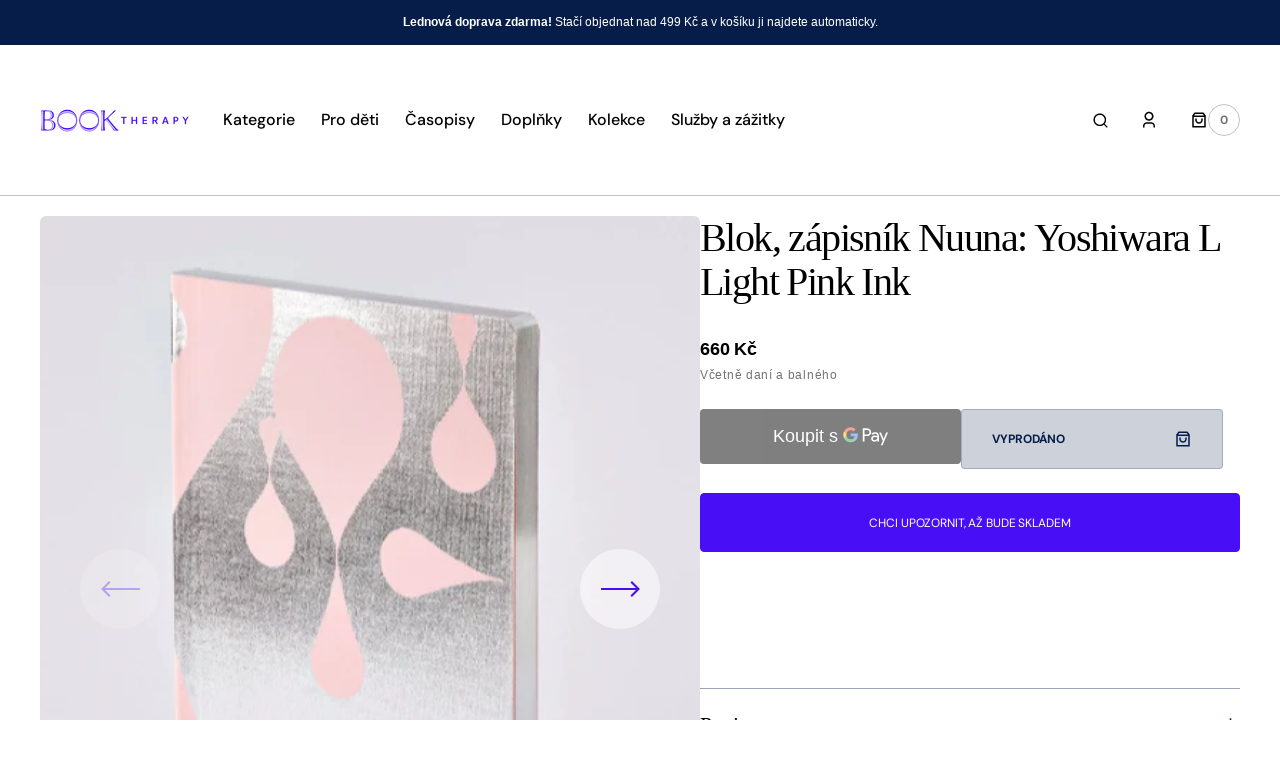

--- FILE ---
content_type: text/html; charset=utf-8
request_url: https://booktherapy.cz/products/blok-zapisnik-nuuna-yoshiwara-l-light-pink-ink-54822
body_size: 73316
content:
<!doctype html>
<html
	class="no-js"
	lang="cs"
	dir="ltr"
>
	<head>
		<meta charset="utf-8">
		<meta http-equiv="X-UA-Compatible" content="IE=edge">
		<meta name="viewport" content="width=device-width,initial-scale=1">
		<meta name="theme-color" content="">
		<link rel="canonical" href="https://booktherapy.cz/products/blok-zapisnik-nuuna-yoshiwara-l-light-pink-ink-54822">
		<link rel="preconnect" href="https://cdn.shopify.com" crossorigin>
		<script>
			const events = [
				'shopify:block:deselect',
				'shopify:block:select',
				'shopify:section:reorder',
				'shopify:section:deselect',
				'shopify:section:select',
				'shopify:section:unload',
				'shopify:section:load',
				'shopify:inspector:deactivate',
				'shopify:inspector:activate',
			];

			events.forEach(function (item, index) {
				document.addEventListener(item, function () {
					setTimeout(function () {
						if (
							!document
								.querySelectorAll("*[id^='shopify-section-template']")[0]
								.querySelector('.section-under-menu')
						) {
							killHeaderFullWide();
						}

						document
							.querySelectorAll("*[id^='shopify-section-template']")
							.forEach(function (element, index) {
								if (index !== 0) {
									element
										?.querySelector('.js-data--slideshow')
										?.classList?.remove('section-under-menu');
								}
							});

						if (document.querySelectorAll('.section-under-menu').length === 0) {
							killHeaderFullWide();
						}
					}, 0);
				});
			});

			document.addEventListener('DOMContentLoaded', function () {
				setTimeout(function () {
					if (
						!document
							.querySelectorAll("*[id^='shopify-section-template']")[0]
							.querySelector('.section-under-menu')
					) {
						killHeaderFullWide();
					}

					document
						.querySelectorAll("*[id^='shopify-section-template']")
						.forEach(function (element, index) {
							if (index !== 0) {
								element
									?.querySelector('.js-data--slideshow')
									?.classList?.remove('section-under-menu');
							}
						});

					if (document.querySelectorAll('.section-under-menu').length === 0) {
						killHeaderFullWide();
					}
				}, 0);
			});

			function killHeaderFullWide() {
				document
					.querySelector('.header-wrapper')
					.classList.remove('header-wrapper--under-menu-full');
			}
		</script><link
				rel="icon"
				type="image/png"
				href="//booktherapy.cz/cdn/shop/files/Copy_of_book_therapy_logo_RGB.pdf.png?crop=center&height=32&v=1707859265&width=32"
			><title>Blok, zápisník Nuuna: Yoshiwara L Light Pink Ink</title>

		
			<meta name="description" content="Avangardní, extrémně lehký a výjimečný blok s hedvábným tiskem v barevném provedení rozkvetlých třešní na stříbrném pozadí, které vytváří dojem hloubky. Výsledný efekt dokreslují metalicky stříbrné okraje bloku. Pokud hledáte něco velmi neobvyklého, tak v tomto zápisníku se máte možnost najít. Rozměry: 165 x 220 cm, vá">
		

		

<meta property="og:site_name" content="Book Therapy">
<meta property="og:url" content="https://booktherapy.cz/products/blok-zapisnik-nuuna-yoshiwara-l-light-pink-ink-54822">
<meta property="og:title" content="Blok, zápisník Nuuna: Yoshiwara L Light Pink Ink">
<meta property="og:type" content="product">
<meta property="og:description" content="Avangardní, extrémně lehký a výjimečný blok s hedvábným tiskem v barevném provedení rozkvetlých třešní na stříbrném pozadí, které vytváří dojem hloubky. Výsledný efekt dokreslují metalicky stříbrné okraje bloku. Pokud hledáte něco velmi neobvyklého, tak v tomto zápisníku se máte možnost najít. Rozměry: 165 x 220 cm, vá"><meta property="og:image" content="http://booktherapy.cz/cdn/shop/products/Snimekobrazovky2020-06-01v5.45.46.png?v=1609529629">
  <meta property="og:image:secure_url" content="https://booktherapy.cz/cdn/shop/products/Snimekobrazovky2020-06-01v5.45.46.png?v=1609529629">
  <meta property="og:image:width" content="522">
  <meta property="og:image:height" content="522"><meta property="og:price:amount" content="660">
  <meta property="og:price:currency" content="CZK"><meta name="twitter:card" content="summary_large_image">
<meta name="twitter:title" content="Blok, zápisník Nuuna: Yoshiwara L Light Pink Ink">
<meta name="twitter:description" content="Avangardní, extrémně lehký a výjimečný blok s hedvábným tiskem v barevném provedení rozkvetlých třešní na stříbrném pozadí, které vytváří dojem hloubky. Výsledný efekt dokreslují metalicky stříbrné okraje bloku. Pokud hledáte něco velmi neobvyklého, tak v tomto zápisníku se máte možnost najít. Rozměry: 165 x 220 cm, vá">


		<script src="//booktherapy.cz/cdn/shop/t/10/assets/constants.js?v=57430444635880596041751399433" defer="defer"></script>
		<script src="//booktherapy.cz/cdn/shop/t/10/assets/pubsub.js?v=2921868252632587581751399434" defer="defer"></script>
		<script src="//booktherapy.cz/cdn/shop/t/10/assets/global.js?v=168892559320659580721751399434" defer="defer"></script>

		<script>window.performance && window.performance.mark && window.performance.mark('shopify.content_for_header.start');</script><meta name="google-site-verification" content="5qY98IgaxqVsSeUOytNQj71Lyng5SmDSfIGoKwFCOJI">
<meta name="google-site-verification" content="Z_Pnoi4sfioM8zrXRcWHQdPK0OKq8ZBDog3wyPwjf2Q">
<meta id="shopify-digital-wallet" name="shopify-digital-wallet" content="/15383583/digital_wallets/dialog">
<link rel="alternate" hreflang="x-default" href="https://booktherapy.cz/products/blok-zapisnik-nuuna-yoshiwara-l-light-pink-ink-54822">
<link rel="alternate" hreflang="cs" href="https://booktherapy.cz/products/blok-zapisnik-nuuna-yoshiwara-l-light-pink-ink-54822">
<link rel="alternate" hreflang="pl-CZ" href="https://booktherapy.pl/products/blok-zapisnik-nuuna-yoshiwara-l-light-pink-ink-54822">
<link rel="alternate" hreflang="pl-AT" href="https://booktherapy.pl/products/blok-zapisnik-nuuna-yoshiwara-l-light-pink-ink-54822">
<link rel="alternate" hreflang="pl-BE" href="https://booktherapy.pl/products/blok-zapisnik-nuuna-yoshiwara-l-light-pink-ink-54822">
<link rel="alternate" hreflang="pl-BG" href="https://booktherapy.pl/products/blok-zapisnik-nuuna-yoshiwara-l-light-pink-ink-54822">
<link rel="alternate" hreflang="pl-CY" href="https://booktherapy.pl/products/blok-zapisnik-nuuna-yoshiwara-l-light-pink-ink-54822">
<link rel="alternate" hreflang="pl-DE" href="https://booktherapy.pl/products/blok-zapisnik-nuuna-yoshiwara-l-light-pink-ink-54822">
<link rel="alternate" hreflang="pl-DK" href="https://booktherapy.pl/products/blok-zapisnik-nuuna-yoshiwara-l-light-pink-ink-54822">
<link rel="alternate" hreflang="pl-EE" href="https://booktherapy.pl/products/blok-zapisnik-nuuna-yoshiwara-l-light-pink-ink-54822">
<link rel="alternate" hreflang="pl-ES" href="https://booktherapy.pl/products/blok-zapisnik-nuuna-yoshiwara-l-light-pink-ink-54822">
<link rel="alternate" hreflang="pl-FI" href="https://booktherapy.pl/products/blok-zapisnik-nuuna-yoshiwara-l-light-pink-ink-54822">
<link rel="alternate" hreflang="pl-FR" href="https://booktherapy.pl/products/blok-zapisnik-nuuna-yoshiwara-l-light-pink-ink-54822">
<link rel="alternate" hreflang="pl-GR" href="https://booktherapy.pl/products/blok-zapisnik-nuuna-yoshiwara-l-light-pink-ink-54822">
<link rel="alternate" hreflang="pl-HR" href="https://booktherapy.pl/products/blok-zapisnik-nuuna-yoshiwara-l-light-pink-ink-54822">
<link rel="alternate" hreflang="pl-HU" href="https://booktherapy.pl/products/blok-zapisnik-nuuna-yoshiwara-l-light-pink-ink-54822">
<link rel="alternate" hreflang="pl-IE" href="https://booktherapy.pl/products/blok-zapisnik-nuuna-yoshiwara-l-light-pink-ink-54822">
<link rel="alternate" hreflang="pl-IT" href="https://booktherapy.pl/products/blok-zapisnik-nuuna-yoshiwara-l-light-pink-ink-54822">
<link rel="alternate" hreflang="pl-LT" href="https://booktherapy.pl/products/blok-zapisnik-nuuna-yoshiwara-l-light-pink-ink-54822">
<link rel="alternate" hreflang="pl-LU" href="https://booktherapy.pl/products/blok-zapisnik-nuuna-yoshiwara-l-light-pink-ink-54822">
<link rel="alternate" hreflang="pl-LV" href="https://booktherapy.pl/products/blok-zapisnik-nuuna-yoshiwara-l-light-pink-ink-54822">
<link rel="alternate" hreflang="pl-MT" href="https://booktherapy.pl/products/blok-zapisnik-nuuna-yoshiwara-l-light-pink-ink-54822">
<link rel="alternate" hreflang="pl-NL" href="https://booktherapy.pl/products/blok-zapisnik-nuuna-yoshiwara-l-light-pink-ink-54822">
<link rel="alternate" hreflang="pl-PL" href="https://booktherapy.pl/products/blok-zapisnik-nuuna-yoshiwara-l-light-pink-ink-54822">
<link rel="alternate" hreflang="pl-PT" href="https://booktherapy.pl/products/blok-zapisnik-nuuna-yoshiwara-l-light-pink-ink-54822">
<link rel="alternate" hreflang="pl-RO" href="https://booktherapy.pl/products/blok-zapisnik-nuuna-yoshiwara-l-light-pink-ink-54822">
<link rel="alternate" hreflang="pl-SE" href="https://booktherapy.pl/products/blok-zapisnik-nuuna-yoshiwara-l-light-pink-ink-54822">
<link rel="alternate" hreflang="pl-SI" href="https://booktherapy.pl/products/blok-zapisnik-nuuna-yoshiwara-l-light-pink-ink-54822">
<link rel="alternate" hreflang="pl-SK" href="https://booktherapy.pl/products/blok-zapisnik-nuuna-yoshiwara-l-light-pink-ink-54822">
<link rel="alternate" type="application/json+oembed" href="https://booktherapy.cz/products/blok-zapisnik-nuuna-yoshiwara-l-light-pink-ink-54822.oembed">
<script async="async" src="/checkouts/internal/preloads.js?locale=cs-CZ"></script>
<script id="shopify-features" type="application/json">{"accessToken":"f060775c8589b08328ba477b6fa1797d","betas":["rich-media-storefront-analytics"],"domain":"booktherapy.cz","predictiveSearch":true,"shopId":15383583,"locale":"cs"}</script>
<script>var Shopify = Shopify || {};
Shopify.shop = "booktherapy.myshopify.com";
Shopify.locale = "cs";
Shopify.currency = {"active":"CZK","rate":"1.0"};
Shopify.country = "CZ";
Shopify.theme = {"name":"Updated copy of Sydney","id":185578651988,"schema_name":"Sydney","schema_version":"1.2.1","theme_store_id":2117,"role":"main"};
Shopify.theme.handle = "null";
Shopify.theme.style = {"id":null,"handle":null};
Shopify.cdnHost = "booktherapy.cz/cdn";
Shopify.routes = Shopify.routes || {};
Shopify.routes.root = "/";</script>
<script type="module">!function(o){(o.Shopify=o.Shopify||{}).modules=!0}(window);</script>
<script>!function(o){function n(){var o=[];function n(){o.push(Array.prototype.slice.apply(arguments))}return n.q=o,n}var t=o.Shopify=o.Shopify||{};t.loadFeatures=n(),t.autoloadFeatures=n()}(window);</script>
<script id="shop-js-analytics" type="application/json">{"pageType":"product"}</script>
<script defer="defer" async type="module" src="//booktherapy.cz/cdn/shopifycloud/shop-js/modules/v2/client.init-shop-cart-sync_Dzy5f-3J.cs.esm.js"></script>
<script defer="defer" async type="module" src="//booktherapy.cz/cdn/shopifycloud/shop-js/modules/v2/chunk.common_yrEPTT34.esm.js"></script>
<script type="module">
  await import("//booktherapy.cz/cdn/shopifycloud/shop-js/modules/v2/client.init-shop-cart-sync_Dzy5f-3J.cs.esm.js");
await import("//booktherapy.cz/cdn/shopifycloud/shop-js/modules/v2/chunk.common_yrEPTT34.esm.js");

  window.Shopify.SignInWithShop?.initShopCartSync?.({"fedCMEnabled":true,"windoidEnabled":true});

</script>
<script>(function() {
  var isLoaded = false;
  function asyncLoad() {
    if (isLoaded) return;
    isLoaded = true;
    var urls = ["https:\/\/static.rechargecdn.com\/static\/js\/recharge.js?shop=booktherapy.myshopify.com"];
    for (var i = 0; i < urls.length; i++) {
      var s = document.createElement('script');
      s.type = 'text/javascript';
      s.async = true;
      s.src = urls[i];
      var x = document.getElementsByTagName('script')[0];
      x.parentNode.insertBefore(s, x);
    }
  };
  if(window.attachEvent) {
    window.attachEvent('onload', asyncLoad);
  } else {
    window.addEventListener('load', asyncLoad, false);
  }
})();</script>
<script id="__st">var __st={"a":15383583,"offset":3600,"reqid":"bcd575c8-10b9-4093-878a-16c02a0df024-1768775699","pageurl":"booktherapy.cz\/products\/blok-zapisnik-nuuna-yoshiwara-l-light-pink-ink-54822","u":"a0b944356dc4","p":"product","rtyp":"product","rid":4482757099562};</script>
<script>window.ShopifyPaypalV4VisibilityTracking = true;</script>
<script id="captcha-bootstrap">!function(){'use strict';const t='contact',e='account',n='new_comment',o=[[t,t],['blogs',n],['comments',n],[t,'customer']],c=[[e,'customer_login'],[e,'guest_login'],[e,'recover_customer_password'],[e,'create_customer']],r=t=>t.map((([t,e])=>`form[action*='/${t}']:not([data-nocaptcha='true']) input[name='form_type'][value='${e}']`)).join(','),a=t=>()=>t?[...document.querySelectorAll(t)].map((t=>t.form)):[];function s(){const t=[...o],e=r(t);return a(e)}const i='password',u='form_key',d=['recaptcha-v3-token','g-recaptcha-response','h-captcha-response',i],f=()=>{try{return window.sessionStorage}catch{return}},m='__shopify_v',_=t=>t.elements[u];function p(t,e,n=!1){try{const o=window.sessionStorage,c=JSON.parse(o.getItem(e)),{data:r}=function(t){const{data:e,action:n}=t;return t[m]||n?{data:e,action:n}:{data:t,action:n}}(c);for(const[e,n]of Object.entries(r))t.elements[e]&&(t.elements[e].value=n);n&&o.removeItem(e)}catch(o){console.error('form repopulation failed',{error:o})}}const l='form_type',E='cptcha';function T(t){t.dataset[E]=!0}const w=window,h=w.document,L='Shopify',v='ce_forms',y='captcha';let A=!1;((t,e)=>{const n=(g='f06e6c50-85a8-45c8-87d0-21a2b65856fe',I='https://cdn.shopify.com/shopifycloud/storefront-forms-hcaptcha/ce_storefront_forms_captcha_hcaptcha.v1.5.2.iife.js',D={infoText:'Chráněno technologií hCaptcha',privacyText:'Ochrana osobních údajů',termsText:'Podmínky'},(t,e,n)=>{const o=w[L][v],c=o.bindForm;if(c)return c(t,g,e,D).then(n);var r;o.q.push([[t,g,e,D],n]),r=I,A||(h.body.append(Object.assign(h.createElement('script'),{id:'captcha-provider',async:!0,src:r})),A=!0)});var g,I,D;w[L]=w[L]||{},w[L][v]=w[L][v]||{},w[L][v].q=[],w[L][y]=w[L][y]||{},w[L][y].protect=function(t,e){n(t,void 0,e),T(t)},Object.freeze(w[L][y]),function(t,e,n,w,h,L){const[v,y,A,g]=function(t,e,n){const i=e?o:[],u=t?c:[],d=[...i,...u],f=r(d),m=r(i),_=r(d.filter((([t,e])=>n.includes(e))));return[a(f),a(m),a(_),s()]}(w,h,L),I=t=>{const e=t.target;return e instanceof HTMLFormElement?e:e&&e.form},D=t=>v().includes(t);t.addEventListener('submit',(t=>{const e=I(t);if(!e)return;const n=D(e)&&!e.dataset.hcaptchaBound&&!e.dataset.recaptchaBound,o=_(e),c=g().includes(e)&&(!o||!o.value);(n||c)&&t.preventDefault(),c&&!n&&(function(t){try{if(!f())return;!function(t){const e=f();if(!e)return;const n=_(t);if(!n)return;const o=n.value;o&&e.removeItem(o)}(t);const e=Array.from(Array(32),(()=>Math.random().toString(36)[2])).join('');!function(t,e){_(t)||t.append(Object.assign(document.createElement('input'),{type:'hidden',name:u})),t.elements[u].value=e}(t,e),function(t,e){const n=f();if(!n)return;const o=[...t.querySelectorAll(`input[type='${i}']`)].map((({name:t})=>t)),c=[...d,...o],r={};for(const[a,s]of new FormData(t).entries())c.includes(a)||(r[a]=s);n.setItem(e,JSON.stringify({[m]:1,action:t.action,data:r}))}(t,e)}catch(e){console.error('failed to persist form',e)}}(e),e.submit())}));const S=(t,e)=>{t&&!t.dataset[E]&&(n(t,e.some((e=>e===t))),T(t))};for(const o of['focusin','change'])t.addEventListener(o,(t=>{const e=I(t);D(e)&&S(e,y())}));const B=e.get('form_key'),M=e.get(l),P=B&&M;t.addEventListener('DOMContentLoaded',(()=>{const t=y();if(P)for(const e of t)e.elements[l].value===M&&p(e,B);[...new Set([...A(),...v().filter((t=>'true'===t.dataset.shopifyCaptcha))])].forEach((e=>S(e,t)))}))}(h,new URLSearchParams(w.location.search),n,t,e,['guest_login'])})(!0,!0)}();</script>
<script integrity="sha256-4kQ18oKyAcykRKYeNunJcIwy7WH5gtpwJnB7kiuLZ1E=" data-source-attribution="shopify.loadfeatures" defer="defer" src="//booktherapy.cz/cdn/shopifycloud/storefront/assets/storefront/load_feature-a0a9edcb.js" crossorigin="anonymous"></script>
<script data-source-attribution="shopify.dynamic_checkout.dynamic.init">var Shopify=Shopify||{};Shopify.PaymentButton=Shopify.PaymentButton||{isStorefrontPortableWallets:!0,init:function(){window.Shopify.PaymentButton.init=function(){};var t=document.createElement("script");t.src="https://booktherapy.cz/cdn/shopifycloud/portable-wallets/latest/portable-wallets.cs.js",t.type="module",document.head.appendChild(t)}};
</script>
<script data-source-attribution="shopify.dynamic_checkout.buyer_consent">
  function portableWalletsHideBuyerConsent(e){var t=document.getElementById("shopify-buyer-consent"),n=document.getElementById("shopify-subscription-policy-button");t&&n&&(t.classList.add("hidden"),t.setAttribute("aria-hidden","true"),n.removeEventListener("click",e))}function portableWalletsShowBuyerConsent(e){var t=document.getElementById("shopify-buyer-consent"),n=document.getElementById("shopify-subscription-policy-button");t&&n&&(t.classList.remove("hidden"),t.removeAttribute("aria-hidden"),n.addEventListener("click",e))}window.Shopify?.PaymentButton&&(window.Shopify.PaymentButton.hideBuyerConsent=portableWalletsHideBuyerConsent,window.Shopify.PaymentButton.showBuyerConsent=portableWalletsShowBuyerConsent);
</script>
<script>
  function portableWalletsCleanup(e){e&&e.src&&console.error("Failed to load portable wallets script "+e.src);var t=document.querySelectorAll("shopify-accelerated-checkout .shopify-payment-button__skeleton, shopify-accelerated-checkout-cart .wallet-cart-button__skeleton"),e=document.getElementById("shopify-buyer-consent");for(let e=0;e<t.length;e++)t[e].remove();e&&e.remove()}function portableWalletsNotLoadedAsModule(e){e instanceof ErrorEvent&&"string"==typeof e.message&&e.message.includes("import.meta")&&"string"==typeof e.filename&&e.filename.includes("portable-wallets")&&(window.removeEventListener("error",portableWalletsNotLoadedAsModule),window.Shopify.PaymentButton.failedToLoad=e,"loading"===document.readyState?document.addEventListener("DOMContentLoaded",window.Shopify.PaymentButton.init):window.Shopify.PaymentButton.init())}window.addEventListener("error",portableWalletsNotLoadedAsModule);
</script>

<script type="module" src="https://booktherapy.cz/cdn/shopifycloud/portable-wallets/latest/portable-wallets.cs.js" onError="portableWalletsCleanup(this)" crossorigin="anonymous"></script>
<script nomodule>
  document.addEventListener("DOMContentLoaded", portableWalletsCleanup);
</script>

<script id='scb4127' type='text/javascript' async='' src='https://booktherapy.cz/cdn/shopifycloud/privacy-banner/storefront-banner.js'></script><link id="shopify-accelerated-checkout-styles" rel="stylesheet" media="screen" href="https://booktherapy.cz/cdn/shopifycloud/portable-wallets/latest/accelerated-checkout-backwards-compat.css" crossorigin="anonymous">
<style id="shopify-accelerated-checkout-cart">
        #shopify-buyer-consent {
  margin-top: 1em;
  display: inline-block;
  width: 100%;
}

#shopify-buyer-consent.hidden {
  display: none;
}

#shopify-subscription-policy-button {
  background: none;
  border: none;
  padding: 0;
  text-decoration: underline;
  font-size: inherit;
  cursor: pointer;
}

#shopify-subscription-policy-button::before {
  box-shadow: none;
}

      </style>
<script id="sections-script" data-sections="main-product,product-recommendations,header,footer" defer="defer" src="//booktherapy.cz/cdn/shop/t/10/compiled_assets/scripts.js?v=125609"></script>
<script>window.performance && window.performance.mark && window.performance.mark('shopify.content_for_header.end');</script>


		<style data-shopify>
			  
			  
			  @font-face {
  font-family: "DM Sans";
  font-weight: 700;
  font-style: normal;
  font-display: swap;
  src: url("//booktherapy.cz/cdn/fonts/dm_sans/dmsans_n7.97e21d81502002291ea1de8aefb79170c6946ce5.woff2") format("woff2"),
       url("//booktherapy.cz/cdn/fonts/dm_sans/dmsans_n7.af5c214f5116410ca1d53a2090665620e78e2e1b.woff") format("woff");
}

			  @font-face {
  font-family: "DM Sans";
  font-weight: 700;
  font-style: normal;
  font-display: swap;
  src: url("//booktherapy.cz/cdn/fonts/dm_sans/dmsans_n7.97e21d81502002291ea1de8aefb79170c6946ce5.woff2") format("woff2"),
       url("//booktherapy.cz/cdn/fonts/dm_sans/dmsans_n7.af5c214f5116410ca1d53a2090665620e78e2e1b.woff") format("woff");
}

			  
			  
			  @font-face {
  font-family: "DM Sans";
  font-weight: 500;
  font-style: normal;
  font-display: swap;
  src: url("//booktherapy.cz/cdn/fonts/dm_sans/dmsans_n5.8a0f1984c77eb7186ceb87c4da2173ff65eb012e.woff2") format("woff2"),
       url("//booktherapy.cz/cdn/fonts/dm_sans/dmsans_n5.9ad2e755a89e15b3d6c53259daad5fc9609888e6.woff") format("woff");
}

			  @font-face {
  font-family: "DM Sans";
  font-weight: 400;
  font-style: normal;
  font-display: swap;
  src: url("//booktherapy.cz/cdn/fonts/dm_sans/dmsans_n4.ec80bd4dd7e1a334c969c265873491ae56018d72.woff2") format("woff2"),
       url("//booktherapy.cz/cdn/fonts/dm_sans/dmsans_n4.87bdd914d8a61247b911147ae68e754d695c58a6.woff") format("woff");
}

			 
			 
			  
			  
			 
			  
			  
			  
			  

			  :root {

			  --font-body-family: "system_ui", -apple-system, 'Segoe UI', Roboto, 'Helvetica Neue', 'Noto Sans', 'Liberation Sans', Arial, sans-serif, 'Apple Color Emoji', 'Segoe UI Emoji', 'Segoe UI Symbol', 'Noto Color Emoji';
			  --font-body-style: normal;
			  --font-body-weight: 400;

			  --font-body-size: 18px;
			  --font-body-line-height: 1.5;
			  --font-secondary-text: 14px;

			  --font-heading-family: Palatino, 'Palatino Linotype', 'Book Antiqua', serif;
			  --font-heading-style: normal;
			  --font-heading-weight: 400;
			  --font-heading-letter-spacing: -0.2em;
			  --font-heading-line-height: 1.1;

			  --font-subtitle-family: "DM Sans", sans-serif;
			  --font-subtitle-style: normal;
			  --font-subtitle-weight: 700;
			  --font-subtitle-text-transform: uppercase;
			  --font-subtitle-size: 12px;

			  --font-heading-h1-size: 52px;
			  --font-heading-h2-size: 45px;
			  --font-heading-h3-size: 40px;
			  --font-heading-h4-size: 30px;
			  --font-heading-h5-size: 22px;
			  --font-heading-h6-size: 16px;

			  --font-heading-card-family: Palatino, 'Palatino Linotype', 'Book Antiqua', serif;
			  --font-heading-card-style: normal;
			  --font-heading-card-weight: 400;
			  --font-text-card-family: "system_ui", -apple-system, 'Segoe UI', Roboto, 'Helvetica Neue', 'Noto Sans', 'Liberation Sans', Arial, sans-serif, 'Apple Color Emoji', 'Segoe UI Emoji', 'Segoe UI Symbol', 'Noto Color Emoji';
			  --font-text-card-style: normal;
			  --font-text-card-weight: 400;

			  --font-heading-card-size: 20px;
			  --font-text-card-size: 14px;

			  --font-button-family: "DM Sans", sans-serif;
			  --font-button-style: normal;
			  --font-button-weight: 700;
			  --font-button-text-transform: uppercase;

			  --font-button-family: "DM Sans", sans-serif;
			  --font-button-style: normal;
			  --font-button-weight: 700;
			  --font-button-text-transform: uppercase;
			  --font-button-letter-spacing: -0.01em;
			  --font-subtitle-letter-spacing: 0.06em;

			  --font-header-menu-family: "DM Sans", sans-serif;
			  --font-header-menu-style: normal;
			  --font-header-menu-weight: 500;
			 --font-header-menu-link-size: 16px;
			  --font-header-menu-text-transform: none;

			  --font-footer-menu-family: "DM Sans", sans-serif;
			  --font-footer-menu-style: normal;
			  --font-footer-menu-weight: 400;
			  --font-footer-link-size: 14px;
			  --font-footer-bottom-link-size: 14px;

			--font-popups-heading-family: Palatino, 'Palatino Linotype', 'Book Antiqua', serif;
			--font-popups-heading-style: normal;
			--font-popups-heading-weight: 400;
			--font-popups-text-family: "system_ui", -apple-system, 'Segoe UI', Roboto, 'Helvetica Neue', 'Noto Sans', 'Liberation Sans', Arial, sans-serif, 'Apple Color Emoji', 'Segoe UI Emoji', 'Segoe UI Symbol', 'Noto Color Emoji';
			--font-popups-text-style: normal;
			--font-popups-text-weight: 400;
			--font-popup-heading-size: 30px;
			--font-popup-text-size: 14px;
			--font-notification-heading-size: 30px;
			--font-notification-text-size: 14px;

			  --color-base-text: 0, 0, 0;
			  --color-base-text-default: 0, 0, 0;
			  --color-secondary-text: 116, 116, 116;
			  --color-subheading: 116, 116, 116;
			  --color-title-text: 0, 0, 0;

			  --color-base-text-dark: , , ;
			  --color-title-text-dark: , , ;

			  --color-base-background-1: 255, 255, 255;
			  --color-base-background-2: 239, 239, 239;
			  --color-base-background-5: 184, 218, 202;
			  --color-base-background-3: 7, 29, 73;
			  --color-base-background-4: 40, 40, 40;

			  --color-announcement-bar-background-1: 7, 29, 73;
			  --color-announcement-bar-background-2: 184, 218, 202;

			 --color-header-background: 255, 255, 255;

			  --color-base-solid-button-labels: 255, 255, 255;
			  --color-base-button-background: 72, 15, 247;
			  --color-base-outline-button-labels: 247, 247, 247;
			  --color-secondary-button-labels: 7, 29, 73;
			  --color-tertiary-button-labels: 7, 29, 73;
			  --color-tertiary-button-background: , , ;
			  --payment-terms-background-color: #ffffff;
			  --color-overlay-background: 7, 29, 73;
			  --color-accent: 72, 15, 247;
			  --color-accent-default: 72, 15, 247;

			  --color-base-background-input: 255, 255, 255;

			  --color-base-border-input: 193, 193, 193;
			  --color-hover-border-input: 72, 15, 247;

			  --color-badge-icon: 72, 15, 247;
			  --color-background-badge-icon: 255, 255, 255;
			  --color-border: 193, 193, 193;
			  --color-background-card: 239, 239, 239
			  }

			  *,
			  *::before,
			  *::after {
			  box-sizing: inherit;
			  }

			  html {
			  box-sizing: border-box;
			  font-size: 10px;
			  height: 100%;
			  }

			  body {
			  position: relative;
			  display: grid;
			  grid-template-rows: auto auto 1fr auto;
			  grid-template-columns: 100%;
			  min-height: 100%;
			  margin: 0;
			  font-size: var(--font-body-size);
			  font-family: var(--font-body-family);
			  font-style: var(--font-body-style);
			  font-weight: var(--font-body-weight);
			  line-height: var(--font-body-line-height);
			  overflow-x: hidden;
			  }
		</style>
		<link href="//booktherapy.cz/cdn/shop/t/10/assets/swiper-bundle.min.css?v=67104566617031410831751399435" rel="stylesheet" type="text/css" media="all" />
		<link href="//booktherapy.cz/cdn/shop/t/10/assets/base.css?v=70449469379595914781751399433" rel="stylesheet" type="text/css" media="all" />
<link
				rel="stylesheet"
				href="//booktherapy.cz/cdn/shop/t/10/assets/component-predictive-search.css?v=124711543325614681511751399433"
				media="print"
				onload="this.media='all'"
			><script>
			document.documentElement.className =
				document.documentElement.className.replace('no-js', 'js');
			if (Shopify.designMode) {
				document.documentElement.classList.add('shopify-design-mode');
			}
		</script>
		<script src="//booktherapy.cz/cdn/shop/t/10/assets/jquery-3.6.0.js?v=32573363768646652941751399434" defer="defer"></script>
		<script src="//booktherapy.cz/cdn/shop/t/10/assets/popup.js?v=110370486556622095471751399434" defer="defer"></script>
		
			<script src="//booktherapy.cz/cdn/shop/t/10/assets/scroll-top.js?v=148004363687240193071751399434" defer="defer"></script>
		
		
			<script src="//booktherapy.cz/cdn/shop/t/10/assets/product-card.js?v=68811200748435373071751399434" defer="defer"></script>
		
		<script
			src="//booktherapy.cz/cdn/shop/t/10/assets/swiper-bundle.min.js?v=59665753948720967221751399435"
			defer="defer"
		></script>
		<script src="//booktherapy.cz/cdn/shop/t/10/assets/jarallax.js?v=93128699462010326281751399434" defer="defer"></script>
		<script
			src="//booktherapy.cz/cdn/shop/t/10/assets/jarallax-video.min.js?v=155869405244917713301751399434"
			defer="defer"
		></script>
		<script src="//booktherapy.cz/cdn/shop/t/10/assets/rellax.min.js?v=98552639405515042581751399434" defer="defer"></script>
		<script src="//booktherapy.cz/cdn/shop/t/10/assets/gsap.min.js?v=57589129105320572601751399434" defer="defer"></script>
		<script src="//booktherapy.cz/cdn/shop/t/10/assets/split-type.js?v=120366266086175973741751399435" defer="defer"></script>

		<script src="//booktherapy.cz/cdn/shop/t/10/assets/image-parallax.js?v=93597832101404027351751399434" defer="defer"></script>

		<script
			src="//booktherapy.cz/cdn/shop/t/10/assets/section-instagram-slider.js?v=86104284684003784821751399434"
			defer="defer"
		></script>
		<script
			src="//booktherapy.cz/cdn/shop/t/10/assets/ScrollTrigger.min.js?v=172410024157382806541751399434"
			defer="defer"
		></script>
		<script
			src="//booktherapy.cz/cdn/shop/t/10/assets/jquery.marquee.min.js?v=98632651530648313041751399434"
			defer="defer"
		></script>
	<!-- BEGIN app block: shopify://apps/kor-order-limit-quantity/blocks/app-embed/143c1e59-4c01-4de6-ad3e-90b86ada592d -->


<!-- BEGIN app snippet: mc-checkout --><script type="text/javascript">
  
  const mcLimitKORData1 = {"priority":{"default_priority":["VARIANT_LIMIT","PRODUCT_LIMIT","COLLECTION_MIN_MAX","TAG_LIMIT","GLOBAL_LIMIT"],"cart_amount":["CART_LIMIT","AMOUNT_LIMIT","TAGS_AMOUNT_LIMIT","TOTAL_WEIGHT"]},"config":{"override_amount":null},"messages":{"upper_limit_msg":"You can Purchase Max \u003cstrong\u003e{%-limit-%} \u003c\/strong\u003eQty of \u003cstrong\u003e{%-product_title-%}\u003c\/strong\u003e","lower_limit_msg":"You Need to Purchase at least \u003cstrong\u003e{%-limit-%} \u003c\/strong\u003e Qty of \u003cstrong\u003e{%-product_title-%}\u003c\/strong\u003e.","increment_limit_msg":"You can buy  \u003cstrong\u003e{%-product_title-%}\u003c\/strong\u003e in multiples of \u003cstrong\u003e{%-limit-%}\u003c\/strong\u003e.","lifetime_limit_msg":"You can purchase max \u003cstrong\u003e {%-limit-%} \u003c\/strong\u003e of \u003cstrong\u003e {%-product_title-%} \u003c\/strong\u003e in lifetime"},"global":{"info":null},"products":{"info":[]},"collectionsProducts":{"info":[]},"variants":{"info":[]},"cart":{"info":null},"amount":{"info":{"min_amount":499,"max_amount":null,"price_format":".","is_add_discount":1,"min_amount_message":"Minimální výška objednávky je {%-min_amount-%} Kč.","max_amount_message":"The total order amount must not exceed \u003cstrong\u003e{%-max_amount-%}\u003c\/strong\u003e"}},"weight":{"info":null,"message":null}};
  
  
  const mcLimitKORData2 = {"locale_messages":{"default":{"general_min_message":"You Need to Purchase at least \u003cstrong\u003e{%-limit-%} \u003c\/strong\u003e Qty of \u003cstrong\u003e{%-product_title-%}\u003c\/strong\u003e.","general_max_message":"You can Purchase Max \u003cstrong\u003e{%-limit-%} \u003c\/strong\u003eQty of \u003cstrong\u003e{%-product_title-%}\u003c\/strong\u003e","general_multiply_message":"You can buy  \u003cstrong\u003e{%-product_title-%}\u003c\/strong\u003e in multiples of \u003cstrong\u003e{%-limit-%}\u003c\/strong\u003e.","order_amt_tag_min_message":"","order_amt_tag_max_message":"","general_lifetime_message":"You can purchase max \u003cstrong\u003e {%-limit-%} \u003c\/strong\u003e of \u003cstrong\u003e {%-product_title-%} \u003c\/strong\u003e in lifetime","cart_min_message":" ","cart_max_message":"","order_amt_min_message":"Minimální výška objednávky je {%-min_amount-%} Kč.","order_amt_max_message":"Minimální výška objednávky je {%-min_amount-%} Kč.","weight_min_message":"","weight_max_message":""}},"collections":{"info":[]},"tags":[],"modelDesign":"\u003cstyle\u003e.modal-content-custom{background-color: #fefefe;\n              border: 1px solid #888;\n              color: #000000;\n              font-size: 15px;}\u003c\/style\u003e"};
  
  const mcLimitKORData = { ...mcLimitKORData1, ...mcLimitKORData2 };
  
  const mcKorAppSettings = {"plan":2,"hasFreeImpression":false,"disable_add_to_cart":false,"designType":"ALERT","lifetime_limit":{"life_span_type":0,"life_span_days":0,"end_date":null,"start_date":null,"interval":{"date":null,"interval":"custom","custom_days":1}},"pPage":[]};
  
  // For add to cart button Click
  var template = "product";
  function jqueryCode() {
    if (template == 'product') {
      document.addEventListener('DOMContentLoaded', () => {
        $('button[name="add"], .btn-addtocart, .buy-buttons__buttons [data-component="button-action"], .add-to-cart, button[data-action="add-to-cart"], button[type="submit"][data-add-to-cart-text]').click(function (e, options) {
          options = options || {};
          if (!options.eventTrigger) {
            e.preventDefault();
            if (addToCartEventStopPropogation.includes(Shopify.shop)) {
              e.stopImmediatePropagation();
            }
            CheckOnAddToCart().then(function (res) {
              if (res.msg != '') {
                showMessage(res.msg);
              } else {
                if (Shopify.shop == "urbanbaristas.myshopify.com") {
                  $('form[action^="/cart/add"]').submit();
                } else {
                  $(e.target).trigger("click", { eventTrigger: true });
                } updateNumberOfProductLimit(res.qty);
              }
            });
          }
        });
        if (typeof mcKorAppSettings != "undefined" && (mcKorAppSettings?.pPage?.addToCart && mcKorAppSettings?.pPage?.addToCart != "")) {
          $(mcKorAppSettings?.pPage?.addToCart).click(function (e, options) {
            options = options || {};
            if (!options.eventTrigger) {
              e.preventDefault();
              if (addToCartEventStopPropogation.includes(Shopify.shop)) {
                e.stopImmediatePropagation();
              }
              CheckOnAddToCart().then(function (res) {
                if (res.msg != '') {
                  showMessage(res.msg);
                } else {
                  $(e.target).trigger("click", { eventTrigger: true });
                  updateNumberOfProductLimit(res.qty);
                }
              });
            }
          });
        }
      });
    }
  }

  function CheckOnAddToCart() {
    return new Promise(function (resolve) {
      jQuery.getJSON("/cart.js", function (cartItems) {

        var res = window.mcproductresponse.data;
        var msg = '';
        var globalMsg = '';
        let variantMsg = "";
        var collectionMsg = '';
        var tagMsg = '';
        var is_global_limit = false,
          is_product_limit = false,
          is_number_collection_limit = false,
          is_tag_limit = false,
          is_variant_limit = false;
        var productMsg = '';
        //var productData = $('form[action^="/cart/add"], form[action$="/cart/add"]').serializeArray();
        var productId = product_id,
          variantId = '',
          qty = '',
          variantqty = '',
          collectionqty = '';

        var productData = $('form[action^="/cart/add"], form[action$="/cart/add"]').serializeArray();
        if (mcKorAppSettings?.pPage?.fmSelecotor) {
          productData = $(mcKorAppSettings?.pPage?.fmSelecotor).serializeArray();
        }

        // get variant id
        const queryString = window.location.search;
        const urlParams = new URLSearchParams(queryString);
        const variant_id = urlParams.get('variant');

        productData.map((product) => {
          if (product.name == 'quantity') {
            qty = variantqty = collectionqty = parseInt(product.value, 10);
          } else if (product.name == 'id') {
            variantId = product.value;
          }
        })

        cartItems.items.map((item) => {
          if (productId == item.product_id) {
            qty = parseInt(item.quantity, 10) + qty;
          }
          if (variantId == item.id) {
            variantqty = parseInt(item.quantity, 10) + variantqty;
          }
        })

        if (res?.tag?.info) {
          var tagMaxQty = res.tag.info.max_limit;
          var tagMinQty = res.tag.info.min_limit;
          if (tagMinQty != 0 && tagMinQty && tagMaxQty != 0 && tagMaxQty) {
            is_tag_limit = true;
            if (qty > tagMaxQty) {
              tagMsg = res.tag.message.upper_limit_msg;
            } else if (qty < tagMinQty) {
              tagMsg = res.tag.message.lower_limit_msg;
            }
          }
        }

        if (res?.number_of_product_limit?.length > 0) {
          is_number_collection_limit = true;
          res.number_of_product_limit.map(collection => {
            if (collectionqty > collection.remaining_max_qty) {
              collectionMsg = collection.max_msg;
            }
          })
        }


        if (variantId && res?.variants?.length > 0) {
          res.variants.forEach((variant) => {
            if (variant.info.id == variantId) {
              let min_qty = variant.info.lower_limit;
              let max_qty = variant.info.purchase_limit;
              if (max_qty != null && max_qty != 0 && max_qty && min_qty != null && min_qty != 0 && min_qty) {
                is_variant_limit = true;
                if (variantqty > max_qty) {
                  variantMsg = variant.message.upper_limit_msg;
                } else if (variantqty < min_qty) {
                  variantMsg = variant.message.lower_limit_msg;
                }
              }
            }
          });
        }

        if (res?.product?.info) {
          var maxQty = res.product.info.purchase_limit;
          var minQty = res.product.info.min_purchase_limit;
          // var lifetimeQty = res.product.info.life_time_limit || 0;

          var lifetimeQty = res.product.info?.remainingQty;
          var remainingQty = res.product.info?.remainingQty;

          if (minQty != 0 && minQty && maxQty != 0 && maxQty) {
            is_product_limit = true;
            if (lifetimeQty != null && lifetimeQty != undefined && qty > remainingQty) {
              productMsg = res.product.message.lifetime_limit_msg;
            } else if (qty > maxQty) {
              productMsg = res.product.message.upper_limit_msg;
            } else if (qty < minQty) {
              productMsg = res.product.message.lower_limit_msg;
            }
          }
        }

        if (res?.global?.info && Object.keys(res.global.message).length > 0) {
          var globalMaxQty = res.global.info.global_limit;
          var globalMinQty = res.global.info.min_global_limit;

          if (globalMaxQty != null && globalMinQty != null) {
            is_global_limit = true;
            if (qty > globalMaxQty) {
              globalMsg = res.global.message.upper_limit_msg;
            } else if (qty < globalMinQty) {
              globalMsg = res.global.message.lower_limit_msg;
            }
          }
        }

        if (res?.priority) {
          for (const [key, value] of Object.entries(res.priority)) {
            if ((value == "COLLECTION_MIN_MAX" || value == "PRODUCT_LIMIT") && is_product_limit) {
              msg = productMsg;
              break;
            }
            if (value == "VARIANT_LIMIT" && is_variant_limit) {
              msg = variantMsg;
              break;
            }
            if (value == "GLOBAL_LIMIT" && is_global_limit) {
              msg = globalMsg;
              break;
            }
            if (value == "TAG_LIMIT" && is_tag_limit) {
              msg = tagMsg;
              break;
            }
          }
        }

        if (is_number_collection_limit) {
          if (msg) {
            msg += "<br>" + collectionMsg;
          } else {
            msg = collectionMsg;
          }
        }

        var response = {
          msg: msg,
          qty: collectionqty
        }
        resolve(response);
      });
    })
  }

  function updateNumberOfProductLimit(qty) {
    qty = parseInt(qty, 10);
    var res = window.mcproductresponse.data;
    if (res?.number_of_product_limit.length > 0) {
      res?.number_of_product_limit.map(collection => {
        collection.remaining_max_qty = parseInt(collection.remaining_max_qty - qty, 10);
      })
    }
    window.mcproductresponse.data = res;
  }
</script><!-- END app snippet --><!-- BEGIN app snippet: mc-product --><script>
  function mcKorGetDateRangeFromLifeSpan(ctx) {
    const now = new Date();

    // Helpers scoped inside
    function startOfDay(date) {
      return new Date(date.getFullYear(), date.getMonth(), date.getDate());
    }

    function endOfDay(date) {
      return new Date(date.getFullYear(), date.getMonth(), date.getDate(), 23, 59, 59, 999);
    }

    function startOfWeek(date) {
      const d = new Date(date);
      const day = d.getDay();
      const diff = d.getDate() - day + (day === 0 ? -6 : 1); // Monday as start
      return startOfDay(new Date(d.setDate(diff)));
    }

    function endOfWeek(date) {
      const start = startOfWeek(date);
      return endOfDay(new Date(start.getFullYear(), start.getMonth(), start.getDate() + 6));
    }

    function startOfMonth(date) {
      return new Date(date.getFullYear(), date.getMonth(), 1);
    }

    function endOfMonth(date) {
      return new Date(date.getFullYear(), date.getMonth() + 1, 0, 23, 59, 59, 999);
    }

    function startOfYear(date) {
      return new Date(date.getFullYear(), 0, 1);
    }

    function endOfYear(date) {
      return new Date(date.getFullYear(), 11, 31, 23, 59, 59, 999);
    }

    // Main logic
    if (ctx.life_span_type === 2) {
      const startDate = startOfDay(new Date(now.getFullYear(), now.getMonth(), now.getDate() - ctx.life_span_days));
      const endDate = endOfDay(now);
      return [startDate, endDate];
    }

    if (ctx.life_span_type === 4) {
      const startDate = endOfDay(new Date(ctx.start_date));
      const endDate = startOfDay(new Date(ctx.end_date));
      const currentDate = now;

      if (currentDate < startDate || currentDate > endDate) {
        return [null, null];
      }

      return [startDate, endDate];
    }

    if (ctx.life_span_type === 5) {
      const intervalSetting = ctx.user_interval;
      if (!intervalSetting) return [null, null];

      const interval = intervalSetting.interval;

      if (interval === "day") {
        return [startOfDay(now), endOfDay(now)];
      }

      if (interval === "week") {
        return [startOfWeek(now), endOfWeek(now)];
      }

      if (interval === "month") {
        return [startOfMonth(now), endOfMonth(now)];
      }

      if (interval === "year") {
        return [startOfYear(now), endOfYear(now)];
      }

      if (["10", "20", "30", "custom"].includes(interval)) {
        let days = 1;
        let start = new Date();

        if (intervalSetting.date) {
          start = new Date(intervalSetting.date);
        }

        if (["10", "20", "30"].includes(interval)) {
          days = parseInt(interval, 10);
        } else if (interval === "custom") {
          days = parseInt(intervalSetting.custom_days || 1, 10);
        }

        const now = new Date();
        if (now < start) return [null, null];

        const diffDays = Math.floor((now - start) / (1000 * 60 * 60 * 24));
        const multiplier = Math.floor(diffDays / days);

        if (multiplier >= 1) {
          start.setDate(start.getDate() + multiplier * days);
        }

        const end = new Date(start);
        end.setDate(start.getDate() + days);

        return [startOfDay(start), endOfDay(end)];
      }
    }

    return [null, null];
  }

  function mcKorAnalyzeOrdersByDateRange(orders, startDate, endDate) {
        let total_order_amount = 0;
        let order_product_data = {};
        let order_variant_data = {};

        orders.forEach(order => {
            const orderDate = new Date(order.created_at);
            if (startDate && endDate && orderDate >= startDate && orderDate <= endDate) {
            total_order_amount += order.total_price;

            order.line_items.forEach(item => {
                // Count product quantity
                if (!order_product_data[item.product_id]) {
                    order_product_data[item.product_id] = 0;
                }
                order_product_data[item.product_id] += item.quantity;

                // Count variant quantity
                if (!order_variant_data[item.variant_id]) {
                    order_variant_data[item.variant_id] = 0;
                }
                order_variant_data[item.variant_id] += item.quantity;
            });
            }
        });

        return {
            total_order_amount,
            order_product_data,
            order_variant_data
        };
  }
</script>



    <script>
        
            var mcCustomerTagsData = null;
            var mc_customer_id = null;
        
        
        var mcProductData = {"id":4482757099562,"title":"Blok, zápisník Nuuna: Yoshiwara L Light Pink Ink","handle":"blok-zapisnik-nuuna-yoshiwara-l-light-pink-ink-54822","description":"\u003cp\u003eAvangardní, extrémně lehký a výjimečný blok s hedvábným tiskem v barevném provedení rozkvetlých třešní na stříbrném pozadí, které vytváří dojem hloubky. Výsledný efekt dokreslují metalicky stříbrné okraje bloku. Pokud hledáte něco velmi neobvyklého, tak v tomto zápisníku se máte možnost najít.\u003c\/p\u003e\n\u003cp\u003eRozměry: 165 x 220 cm, váha: 0,47 kg\u003c\/p\u003e\n\u003cp\u003eKód produktu: #\u003cspan\u003e54822\u003c\/span\u003e\u003c\/p\u003e","published_at":"2020-06-01T05:12:54+02:00","created_at":"2020-05-26T14:36:28+02:00","vendor":"Book Therapy \/ Nuuna","type":"Bloky","tags":["bloky","nuuna"],"price":66000,"price_min":66000,"price_max":66000,"available":false,"price_varies":false,"compare_at_price":null,"compare_at_price_min":0,"compare_at_price_max":0,"compare_at_price_varies":false,"variants":[{"id":31657519317034,"title":"Default Title","option1":"Default Title","option2":null,"option3":null,"sku":"54822","requires_shipping":true,"taxable":true,"featured_image":null,"available":false,"name":"Blok, zápisník Nuuna: Yoshiwara L Light Pink Ink","public_title":null,"options":["Default Title"],"price":66000,"weight":200,"compare_at_price":null,"inventory_quantity":0,"inventory_management":"shopify","inventory_policy":"deny","barcode":"4260358554822","requires_selling_plan":false,"selling_plan_allocations":[]}],"images":["\/\/booktherapy.cz\/cdn\/shop\/products\/Snimekobrazovky2020-06-01v5.45.46.png?v=1609529629","\/\/booktherapy.cz\/cdn\/shop\/products\/Snimekobrazovky2020-06-01v5.45.57.png?v=1609529655","\/\/booktherapy.cz\/cdn\/shop\/products\/Snimekobrazovky2020-06-01v5.46.10.png?v=1609529612","\/\/booktherapy.cz\/cdn\/shop\/products\/Snimekobrazovky2020-06-01v5.46.21.png?v=1609529612","\/\/booktherapy.cz\/cdn\/shop\/products\/Snimekobrazovky2020-06-01v5.46.34.png?v=1609529612"],"featured_image":"\/\/booktherapy.cz\/cdn\/shop\/products\/Snimekobrazovky2020-06-01v5.45.46.png?v=1609529629","options":["Title"],"media":[{"alt":null,"id":6687123046442,"position":1,"preview_image":{"aspect_ratio":1.0,"height":522,"width":522,"src":"\/\/booktherapy.cz\/cdn\/shop\/products\/Snimekobrazovky2020-06-01v5.45.46.png?v=1609529629"},"aspect_ratio":1.0,"height":522,"media_type":"image","src":"\/\/booktherapy.cz\/cdn\/shop\/products\/Snimekobrazovky2020-06-01v5.45.46.png?v=1609529629","width":522},{"alt":null,"id":6687128879146,"position":2,"preview_image":{"aspect_ratio":1.0,"height":526,"width":526,"src":"\/\/booktherapy.cz\/cdn\/shop\/products\/Snimekobrazovky2020-06-01v5.45.57.png?v=1609529655"},"aspect_ratio":1.0,"height":526,"media_type":"image","src":"\/\/booktherapy.cz\/cdn\/shop\/products\/Snimekobrazovky2020-06-01v5.45.57.png?v=1609529655","width":526},{"alt":null,"id":6687123636266,"position":3,"preview_image":{"aspect_ratio":0.794,"height":680,"width":540,"src":"\/\/booktherapy.cz\/cdn\/shop\/products\/Snimekobrazovky2020-06-01v5.46.10.png?v=1609529612"},"aspect_ratio":0.794,"height":680,"media_type":"image","src":"\/\/booktherapy.cz\/cdn\/shop\/products\/Snimekobrazovky2020-06-01v5.46.10.png?v=1609529612","width":540},{"alt":null,"id":6687124422698,"position":4,"preview_image":{"aspect_ratio":0.8,"height":679,"width":543,"src":"\/\/booktherapy.cz\/cdn\/shop\/products\/Snimekobrazovky2020-06-01v5.46.21.png?v=1609529612"},"aspect_ratio":0.8,"height":679,"media_type":"image","src":"\/\/booktherapy.cz\/cdn\/shop\/products\/Snimekobrazovky2020-06-01v5.46.21.png?v=1609529612","width":543},{"alt":null,"id":6687124750378,"position":5,"preview_image":{"aspect_ratio":2.346,"height":448,"width":1051,"src":"\/\/booktherapy.cz\/cdn\/shop\/products\/Snimekobrazovky2020-06-01v5.46.34.png?v=1609529612"},"aspect_ratio":2.346,"height":448,"media_type":"image","src":"\/\/booktherapy.cz\/cdn\/shop\/products\/Snimekobrazovky2020-06-01v5.46.34.png?v=1609529612","width":1051}],"requires_selling_plan":false,"selling_plan_groups":[],"content":"\u003cp\u003eAvangardní, extrémně lehký a výjimečný blok s hedvábným tiskem v barevném provedení rozkvetlých třešní na stříbrném pozadí, které vytváří dojem hloubky. Výsledný efekt dokreslují metalicky stříbrné okraje bloku. Pokud hledáte něco velmi neobvyklého, tak v tomto zápisníku se máte možnost najít.\u003c\/p\u003e\n\u003cp\u003eRozměry: 165 x 220 cm, váha: 0,47 kg\u003c\/p\u003e\n\u003cp\u003eKód produktu: #\u003cspan\u003e54822\u003c\/span\u003e\u003c\/p\u003e"};
        var mcPCollectionIds = [];
        mcProductData.collections = [];
         
            mcProductData.collections.push({"id":185391644714,"handle":"darky-a-doplnky","title":"Dárky a doplňky","updated_at":"2026-01-18T23:03:56+01:00","body_html":"","published_at":"2020-10-28T21:12:12+01:00","sort_order":"best-selling","template_suffix":"","disjunctive":true,"rules":[{"column":"tag","relation":"equals","condition":"gift card"},{"column":"tag","relation":"equals","condition":"bloky"},{"column":"tag","relation":"equals","condition":"greeting cards"},{"column":"tag","relation":"equals","condition":"nuuna"},{"column":"tag","relation":"equals","condition":"scents"},{"column":"tag","relation":"equals","condition":"čokoláda"}],"published_scope":"global"});
            mcPCollectionIds.push(185391644714);
        
        var cartCollectionData = {};
        
    
        function mcKorSetProductLimit() {
            const currLocale = "cs";
            const defaultMsg = mcLimitKORData.locale_messages['default'];
            var messageObj = {...defaultMsg};
            if(Object.keys(mcLimitKORData.locale_messages).includes(currLocale)) {
                const localeMSg = mcLimitKORData.locale_messages[currLocale];
                Object.keys(localeMSg).map((msgKey) => {
                    if(localeMSg[msgKey]) {
                        messageObj[msgKey] = localeMSg[msgKey];
                        return localeMSg[msgKey]
                    } else {
                        messageObj[msgKey] = defaultMsg[msgKey];
                        return defaultMsg[msgKey];
                    }
                });
            }        
            function prepareMessageMinMaxMultiplyGen(limit, key, vTitle = null, cTitle = null) {
                let pTitle = mcProductData.title;
                function getString(str) {
                    return `{ %-${str}-% }`.replaceAll(" ", "");
                }
                if(vTitle) {
                    pTitle = pTitle + " - " + vTitle;
                }
                if(cTitle) {
                    pTitle = cTitle;
                }
                return messageObj[key]?.replaceAll(getString('limit'), limit).replaceAll(getString("product_title"), pTitle);
            }
            const prLimitData = {};
            prLimitData.priority = mcLimitKORData?.priority?.default_priority;
            prLimitData.global = {
                info: {
                    min_global_limit: mcLimitKORData?.global?.info?.min_limit,
                    global_limit: mcLimitKORData?.global?.info?.max_limit
                },
                message: {}
            }
            prLimitData.global.message.upper_limit_msg = prepareMessageMinMaxMultiplyGen(prLimitData?.global?.info?.global_limit, "general_max_message");
            prLimitData.global.message.lower_limit_msg = prepareMessageMinMaxMultiplyGen(prLimitData?.global?.info?.min_global_limit, "general_min_message");
    
            let pIndex = prLimitData.priority.indexOf("PRODUCT_LIMIT");
            let cIndex = prLimitData.priority.indexOf("COLLECTION_MIN_MAX");
            var pLimit = null;     
            var cLimit = null;     
            if(mcLimitKORData?.products?.info && Object.keys(mcLimitKORData?.products?.info).includes(mcProductData?.id?.toString())) {
                pLimit = mcLimitKORData?.products?.info[mcProductData?.id?.toString()];
            }
            if(mcLimitKORData?.collectionsProducts?.info && Object.keys(mcLimitKORData?.collectionsProducts?.info).includes(mcProductData?.id?.toString())) {
                cLimit = mcLimitKORData?.collectionsProducts?.info[mcProductData?.id?.toString()];
            }
            if(cIndex < pIndex && cLimit) {
                pLimit = {...cLimit};
            }
            if(!pLimit && cLimit) {
                pLimit = {...cLimit};
            }
            if(pLimit && pLimit?.life_time_limit) {
                pLimit.remainingQty = pLimit?.life_time_limit;
            }
            prLimitData.product = {
                info: pLimit,
                message: {}
            }
            if(pLimit) {
                prLimitData.product.message.upper_limit_msg = prepareMessageMinMaxMultiplyGen(prLimitData.product?.info?.purchase_limit, "general_max_message");
                prLimitData.product.message.lower_limit_msg = prepareMessageMinMaxMultiplyGen(prLimitData.product?.info?.min_purchase_limit, "general_min_message");
                prLimitData.product.message.increment_limit_msg = prepareMessageMinMaxMultiplyGen(prLimitData.product?.info?.increment_qty, "general_multiply_message");
                prLimitData.product.message.lifetime_limit_msg = prepareMessageMinMaxMultiplyGen(prLimitData.product?.info?.life_time_limit, "general_lifetime_message");
            }
    
            prLimitData.variants = [];
            var variantLimits = mcLimitKORData?.variants?.info;        
            if(variantLimits) {
                mcProductData.variants?.map((variant) => {
                    const vTitle = variant.title == "Default Title" ? null : variant.title;
                    const vId = `${variant.id}`;                    
                    if(Object.keys(variantLimits).includes(vId)) {
                        let vLimit = variantLimits[vId];
                        vLimit.id = parseInt(vId, 10);
                        const vLimitData = {
                            info: vLimit,
                            message: {}
                        };
                        vLimitData.message.upper_limit_msg = prepareMessageMinMaxMultiplyGen(vLimit?.purchase_limit, "general_max_message", vTitle)
                        vLimitData.message.lower_limit_msg = prepareMessageMinMaxMultiplyGen(vLimit?.lower_limit, "general_min_message", vTitle)
                        vLimitData.message.increment_limit_msg = prepareMessageMinMaxMultiplyGen(vLimit?.increment_qty, "general_multiply_message", vTitle)
                        vLimitData.message.lifetime_limit_msg = prepareMessageMinMaxMultiplyGen(vLimit?.life_time_limit, "general_lifetime_message", vTitle)
                        prLimitData.variants.push({ ...vLimitData });
                    }
                });
            }
            prLimitData.tag = {
                info: null,
                message: {}
            }
            if(mcCustomerTagsData && mcCustomerTagsData?.length && mcLimitKORData.tags) {
                var hasCustomerTag = false;
                for (let i = 0; i < mcCustomerTagsData.length; i++) {
                    const tag = mcCustomerTagsData[i];
                    for (let j = 0; j < mcLimitKORData.tags.length; j++) {
                        const dbTags = mcLimitKORData.tags[j];
                        if(dbTags?.tag_list?.includes(tag)) {
                            hasCustomerTag = true;
                            prLimitData.tag = {
                                info: {
                                    ...dbTags
                                },
                                message: {}
                            };
                            prLimitData.tag.message.upper_limit_msg = prepareMessageMinMaxMultiplyGen(dbTags?.max_limit, "general_max_message");
                            prLimitData.tag.message.lower_limit_msg = prepareMessageMinMaxMultiplyGen(dbTags?.min_limit, "general_min_message");
                            prLimitData.tag.message.increment_limit_msg = prepareMessageMinMaxMultiplyGen(dbTags?.increment_qty, "general_multiply_message");
                            break;
                        }               
                    }
                    if(hasCustomerTag) {
                        break;
                    }
                }
            }
            
            prLimitData.number_of_product_limit = [];
            if(mcLimitKORData?.collections?.info && Object.keys(mcLimitKORData?.collections?.info).length) {
                for (let i = 0; i < mcPCollectionIds.length; i++) {
                    const cId = `${mcPCollectionIds[i]}`;
                    const collInfo = mcProductData.collections[i];
                    if(Object.keys(mcLimitKORData?.collections?.info).includes(cId)) {
                        let cQty = 0;
                        if(Object.keys(cartCollectionData).includes(cId)) {
                            cQty = cartCollectionData[cId].quantity;
                        }
                        const cInfo = mcLimitKORData?.collections?.info[cId];
                        let remaining_max_qty = (cInfo?.purchase_limit || 0) - cQty;
                        let max_msg = prepareMessageMinMaxMultiplyGen(cInfo.purchase_limit, "general_max_message", null, collInfo.title);
                        let min_msg = prepareMessageMinMaxMultiplyGen(cInfo.min_purchase_limit, "general_min_message", null, collInfo.title);
                        prLimitData.number_of_product_limit.push({
                            max_qty: cInfo.purchase_limit,
                            min_qty: cInfo.min_purchase_limit,
                            colllection_id: parseInt(cId, 10),
                            max_msg: max_msg,
                            min_msg: min_msg,
                            remaining_max_qty: remaining_max_qty
                        })
                    }            
                }
            }

            prLimitData.modelDesign = mcLimitKORData?.modelDesign;
            window.mcproductresponse = {
                data: {
                    ...prLimitData
                },
                error: 0
            }

            function setLifeTimeLimit() {
                const shopName= "booktherapy.myshopify.com";
                if(["sonnyangelstore.myshopify.com", "sonnyangelstore-usa.myshopify.com", "sonnyangel-france.myshopify.com"].includes(shopName) && typeof mcKorCustomerOrders != "undefined") {
                    const korAppLifetimeSetting = mcKorAppSettings?.lifetime_limit || {};
                    const [startDate, endDate] = mcKorGetDateRangeFromLifeSpan(korAppLifetimeSetting);
                    const ordersLifetimeData = mcKorAnalyzeOrdersByDateRange(mcKorCustomerOrders, startDate, endDate);
                    const pId = `${mcProductData.id}`;
                    if(Object.keys(ordersLifetimeData.order_product_data).includes(pId)) {
                        const orderQty = ordersLifetimeData.order_product_data[pId];
                        if(window?.mcproductresponse?.data?.product?.info?.life_time_limit) {
                            window.mcproductresponse.data.product.info.remainingQty = window?.mcproductresponse?.data?.product?.info?.life_time_limit - orderQty;
                        }
                    }
                } else {
                    fetch(`/a/cart-update?page=productv2&product_id=${mcProductData.id}`, {
                        method: "get",
                    }).then((res) => {
                        return res.json()
                    }).then((jsonRes) => {
                        if(jsonRes?.status) {
                            const orderQty = jsonRes?.data?.orderQty;
                            if(window?.mcproductresponse?.data?.product?.info?.life_time_limit) {
                                window.mcproductresponse.data.product.info.remainingQty = window?.mcproductresponse?.data?.product?.info?.life_time_limit - orderQty;
                            }
                        }
                    });
                }
            }

            if(mc_customer_id && pLimit?.life_time_limit) {
                setLifeTimeLimit();
            }

            const setModelStyleInterval = setInterval(() => {
                const modalCssdiv = document.getElementById('modelDesignId');
                if (modalCssdiv) {
                    clearInterval(setModelStyleInterval);
                    modalCssdiv.innerHTML = window.mcproductresponse?.data?.modelDesign;
                }
            }, 500);
            const setProductLimitInterval = setInterval(() => {
                if(typeof limitOnProductSuccess == "function") {
                    clearInterval(setProductLimitInterval);
                    limitOnProductSuccess(true);
                }
            }, 500);
            setTimeout(() => {
                clearInterval(setModelStyleInterval);
                clearInterval(setProductLimitInterval);
            }, 5000);       
        }
    </script>
<!-- END app snippet --><!-- BEGIN app snippet: mc-limit --><script>
    if (typeof jQuery == 'undefined') {
        var headTag = document.getElementsByTagName("head")[0];
        var jqTag = document.createElement('script');
        jqTag.type = 'text/javascript';
        jqTag.src = 'https://ajax.googleapis.com/ajax/libs/jquery/3.4.1/jquery.min.js';
        jqTag.defer = 'defer';
        headTag.appendChild(jqTag);
    }
</script>
<script src="https://magecomp.us/js/LimitQtyHelper.js" defer></script>

<div>
    
    <style>
        .close-custom {
            color: #aaa;
            float: right;
            font-size: 28px;
            font-weight: 700;
            margin-right: 4px;
            margin-top: -3px;
            position: absolute;
            top: 0;
            right: 0;
        }
    </style>

    

    <style>
        /*.d-none {
            display: none !important;
        }*/

        .modal-custom {
            display: none;
            position: fixed;
            z-index: 10000;
            left: 0;
            top: 0;
            width: 100%;
            height: 100%;
            overflow: auto;
            background-color: #000;
            background-color: rgba(0, 0, 0, .4)
        }


        .modal-content-custom {
            background-color: #fefefe;
            margin: 15% auto;
            padding: 25px;
            border: 1px solid #888;
            width: fit-content;
            position: relative;
        }


        .close-custom:focus,
        .close-custom:hover {
            color: #000;
            text-decoration: none;
            cursor: pointer
        }

        #mc-loader {
            display: none;
            position: fixed;
            left: 50%;
            top: 50%;
            z-index: 10000;
            width: 150px;
            height: 150px;
            margin: -75px 0 0 -75px;
            border: 16px solid #f3f3f3;
            border-radius: 50%;
            border-top: 16px solid #3498db;
            width: 120px;
            height: 120px;
            -webkit-animation: spin 2s linear infinite;
            animation: spin 2s linear infinite
        }

        @-webkit-keyframes spin {
            0% {
                -webkit-transform: rotate(0)
            }

            100% {
                -webkit-transform: rotate(360deg)
            }
        }

        @keyframes spin {
            0% {
                transform: rotate(0)
            }

            100% {
                transform: rotate(360deg)
            }
        }

        .animate-bottom {
            position: relative;
            -webkit-animation-name: animatebottom;
            -webkit-animation-duration: 1s;
            animation-name: animatebottom;
            animation-duration: 1s
        }

        @-webkit-keyframes animatebottom {
            from {
                bottom: -100px;
                opacity: 0
            }

            to {
                bottom: 0;
                opacity: 1
            }
        }

        @keyframes animatebottom {
            from {
                bottom: -100px;
                opacity: 0
            }

            to {
                bottom: 0;
                opacity: 1
            }
        }

        @media only screen and (max-width: 768px) {
            .modal-content-custom {
                margin-top: 70%;
            }
        }

        #purchase_limit_messages ul {
            list-style: none !important;
        }

        .mc-disabled {
            pointer-events: none;
            opacity: 0.5;
        }
    </style>
    <div id="modelDesignId"></div>
    <div id="mc-loader"></div>
    <div id="myModal" class="modal-custom">
        <div class="modal-content-custom">
            <div id="purchase_limit_messages"></div><span class="close-custom">&times;</span>
        </div>
    </div>
    <script type="text/javascript">

        var template = "product";
        var customer_id = "";
        var product_id = "4482757099562";
        var shopName = "booktherapy.myshopify.com";
        var defaultvariantId = "31657519317034"; //get default variant id when page load
        window.mcproductresponse = {};

        function cartSubmitAndCheckout(formElement) {
            var params = formElement.serializeArray();
            $.ajax({
                url: "/cart",
                type: "post",
                data: params,
                success: function (res) {
                    //window.location.replace('/checkout');
                    
            window.location.replace('/checkout');
            
        },
        error: function (err) {
            console.error(err.responseText);
        }
            });
        }

        function checkLimitOne(e, click = false, trigger = null) {
            e.customer_id = customer_id;
            e.config = {
                locale: Shopify?.locale,
                currency: Shopify?.currency,
                country: Shopify?.country,
            };

            $.ajax({
                type: "POST",
                url: "/a/cart-update",
                dataType: "json",
                data: e,
                success: function (e) {
                    console.log("e...");
                    console.log(e);
                    if (1 == e.error) {
                        var t = "<ul>";
                        $.each(e.messages, function (e, n) {
                            t += "<li>" + n + "</li>"
                        }), t += "</ul>", $("#purchase_limit_messages").html(t), document.getElementById("myModal").style.display = "block"
                        $(".additional-checkout-buttons, .additional_checkout_buttons, .dynamic-checkout__content").addClass("mc-disabled");
                    } else if (click) {
                        //window.location.replace('/checkout');
                        
            window.location.replace('/checkout');
        
                    }
                    else {
            // $(".additional-checkout-buttons").removeClass("mc-disabled");
            $(".additional-checkout-buttons,.additional_checkout_buttons, .dynamic-checkout__content").removeClass("mc-disabled");
        }
        document.getElementById("mc-loader").style.display = "none"
                }
            });
        }

        function myJQueryCode() {
            jqueryCode();
            if (template == 'login') {
                $(document).ready(function () {
                    $("input[name='checkout_url']").attr('value', '/cart');
                });
            }

            var modal = document.getElementById("myModal"),
                span = document.getElementsByClassName("close-custom")[0];

            function checkLimit(e, click = false) {

                e.customer_id = customer_id;
                e.config = {
                    locale: Shopify?.locale,
                    currency: Shopify?.currency,
                    country: Shopify?.country,
                };

                $.ajax({
                    type: "POST",
                    url: "/a/cart-update",
                    dataType: "json",
                    data: e,
                    success: function (e) {
                        console.log("e..k.");
                        console.log(e);
                        let cartUpdateRes = e;
                        var purchaseCartLimitMessages = document.getElementById('modelDesignId');
                        if (purchaseCartLimitMessages && cartUpdateRes?.modelDesign) {
                            purchaseCartLimitMessages.innerHTML = cartUpdateRes.modelDesign;
                        }
                        if (1 == e.error) {
                            var t = "<ul>";
                            $.each(e.messages, function (e, n) {
                                t += "<li>" + n + "</li>"
                            }), t += "</ul>", $("#purchase_limit_messages").html(t), document.getElementById("myModal").style.display = "block"
                            $(".additional-checkout-buttons, .dynamic-checkout__content").addClass("mc-disabled");
                        } else if (click) {
                            // window.location.replace('/checkout');
                            let submitFormEventShop = ["pro-image-sports-at-the-mall-of-america.myshopify.com", "distell-staff-sales.myshopify.com", "trevocorp.myshopify.com"];
                            if (submitFormEventShop.includes(Shopify.shop)) {
                                if (shopName == "distell-staff-sales.myshopify.com") {
                                    if (document.querySelector("#cart").reportValidity()) {
                                        let formElement = 'form[action="/cart"]';
                                        cartSubmitAndCheckout($(formElement));
                                    }
                                } else {
                                    let formElement = 'form[action="/cart"]';
                                    cartSubmitAndCheckout($(formElement));
                                }

                            } else {
                                if (typeof preventDirectCheckout !== "undefined" && !preventDirectCheckout.includes(Shopify.shop)) {
                                    //window.location.replace('/checkout');
                                    
                                window.location.replace('/checkout');
                            
        }
                            }
                        }
        document.getElementById("mc-loader").style.display = "none"
                    }
                });
            }

        // function productLimit(e) {
        //     $.ajax({
        //         type: "POST",
        //         url: "/a/cart-update?page=product",
        //         dataType: "json",
        //         data: { product_id: e },
        //         success: function (e) {
        //             window.mcproductresponse = e;
        //             limitOnProductSuccess(true);
        //         }
        //     });
        // }

        document.getElementsByClassName("close-custom")[0].addEventListener("click", function () {
            document.getElementById("myModal").style.display = "none";
        });

        if (Shopify.shop == 'nghia-nippers-corporation.myshopify.com') {
            $(document).ready(function () {
                $("a[href='/cart']").click(() => {
                    jQuery.getJSON("/cart.js", function (cartItems) {
                        checkLimitOne(cartItems);
                    });
                });
            });
        }

        if (template == 'product') {
            var mcPlusName;
            var mcMinusName;
            var mcQtyInput;
            var mcPlusSelector = [".qty_plus", ".increase", ".plus-btn", ".plus_btn", ".quantity-plus", ".plus", ".qty-plus", ".js--add", ".qty-up", "button[name='plus']", "input[name='plus']", "a[data-quantity='up']", ".js-qty__adjust--plus", "[data-action='increase-quantity']", ".icon-plus", "button[data-action='increase-picker-quantity']", ".inc", ".quantity__button--plus", "[data-quantity-action='increase']", ".quantity-input-plus", ".shopify-product-form [data-update-quantity='plus']", ".product-form__quantity-add-item", ".icon--plus-big", '.qtyplus', '.quantity-selector__button--plus', '.plus_btn', '.quantity-wrapper [data-quantity="up"]', ".ProductForm__QuantitySelector [data-action='increase-quantity']", ".adjust-plus", "button[aria-label='Increase the quantity']", "[data-control='-']", '[data-increase-qty]', '.t4s-quantity-selector is--plus', "button[aria-label='increment']", ".qty-adjuster__up", "button[aria-label='Add']"];
            var mcMinusSelector = [".qty_minus", ".reduced", ".minus-btn", ".minus", ".quantity-minus", ".qty-minus", ".js--minus", ".qty-down", "button[name='minus']", "input[name='minus']", "a[data-quantity='down']", ".js-qty__adjust--minus", "[data-action='decrease-quantity']", ".icon-minus", "button[data-action='decrease-picker-quantity']", ".dec", ".quantity__button--minus", "[data-quantity-action='decrease']", ".quantity-input-minus", ".shopify-product-form [data-update-quantity='minus']", ".product-form__quantity-subtract-item", ".icon--minus-big", '.qtyminus', '.quantity-selector__button--minus', '.minus_btn', '.quantity-wrapper [data-quantity="down"]', ".ProductForm__QuantitySelector [data-action='decrease-quantity']", ".adjust-minus", "button[aria-label='Reduce the quantity']", "[data-control='+']", '[data-decrease-qty]', '.t4s-quantity-selector is--minus', "button[aria-label='decrement']", ".qty-adjuster__down", "button[aria-label='Subtract']"];
            window.mcQtyInputSelector = [".js-qty__num", ".quantity__input", ".quantity", ".quantity-selector", "input[name='quantity']", "input[name='product-quantity']", "#quantity", ".QuantitySelector__CurrentQuantity", ".quantity-selector--product .quantity-selector__value", "input[name='quantity'][class='quantity__input']", ".quantity-input-field", ".shopify-product-form [name='quantity']", ".product-form__input--quantity", "#quantity-selector__input", ".product-form__input--quantity", ".QuantitySelector__CurrentQuantity[name='quantity']", ".quantity_selector quantity-input [name='quantity']", ".product-form .quantity-selector__input", "input[name='quantity'][class='quantity']"];

            // jQuery.getJSON("/cart.js", function (cartItems) {
            //     productLimit(product_id, cartItems);
            // });
            mcKorSetProductLimit();
            const intMCval = setInterval(() => {
                if(typeof updateMcCartQtyFromCart == "function") {
                    updateMcCartQtyFromCart();
                    clearInterval(intMCval);
                }
            }, 1000);

            setTimeout(() => {
                clearInterval(intMCval);
            }, 3000);

            mcPlusSelector.forEach((plus) => {
                if ($(document).find(plus).length > 0) {
                    mcPlusName = $(plus);
                }
            })

            mcMinusSelector.forEach((minus) => {
                if ($(document).find(minus).length > 0) {
                    mcMinusName = $(minus);
                }
            })

            window.mcQtyInputSelector.forEach((input) => {
                if ($(document).find(input).length > 0) {
                    mcQtyInput = $(input);
                }
            })
            
            if (typeof mcKorAppSettings != "undefined" && (mcKorAppSettings?.pPage?.inputQty && mcKorAppSettings?.pPage?.inputQty != "")) {
                jQuery(document).on("change", mcKorAppSettings?.pPage?.inputQty, function (e) {
                    e.preventDefault();
                    e.stopImmediatePropagation();
                    limitOnProductSuccess();
                });
            } else {
                jQuery(document).on("change", mcQtyInput, function (e) {
                    e.preventDefault();
                    e.stopImmediatePropagation();
                    limitOnProductSuccess();
                });
            }
            // For shops 
            let shops = ["aarogyam-wellness-store.myshopify.com", "pharmacy-at-spar-midrand.myshopify.com", "cathrin-walk.myshopify.com", "buffchick.myshopify.com", "masicbeauty.myshopify.com", "trevocorp.myshopify.com", "tapes-tools.myshopify.com", "imprensa-nacional-casa-da-moeda-test.myshopify.com", "denikwholesale.myshopify.com", "gmoco-ohio.myshopify.com", "imprensa-nacional-casa-da-moeda-test.myshopify.com", "d48a1f.myshopify.com", "le-parastore.myshopify.com", "lswiring.myshopify.com", "turkishsouq-shop.myshopify.com", "jainsonslightsonline.myshopify.com", "enzo-pt.myshopify.co", "fcxsport.myshopify.com", "dprimerocol.myshopify.com", "nocelab.myshopify.com", "hybrid-supreme-filter-shop.myshopify.com", "loud-pizza.myshopify.com", "sa-stage.myshopify.com"];
            if (shops.includes(shopName)) {
                if (typeof mcKorAppSettings != "undefined" && (mcKorAppSettings?.pPage?.plusBtn && mcKorAppSettings?.pPage?.plusBtn != "")) {
                    jQuery(document).on("click", mcKorAppSettings?.pPage?.plusBtn, function (e) {
                        limitOnProductSuccess();
                    });
                } else {
                    jQuery(document).on("click", mcPlusName, function (e) {
                        limitOnProductSuccess();
                    });
                }
                if (typeof mcKorAppSettings != "undefined" && (mcKorAppSettings?.pPage?.minusBtn && mcKorAppSettings?.pPage?.minusBtn != "")) {
                    jQuery(document).on("click", mcKorAppSettings?.pPage?.minusBtn, function (e) {
                        limitOnProductSuccess();
                    });
                } else {
                    jQuery(document).on("click", mcMinusName, function (e) {
                        limitOnProductSuccess();
                    });
                }
            }

            $(span).click(function (e) {
                modal.style.display = "none";
                e.preventDefault();
            });
        }

        if (template == 'cart') {

            jQuery.getJSON("/cart.js", function (e) {
                checkLimit(e)
            }), span.onclick = function () {
                modal.style.display = "none"
            }, window.onclick = function (e) {
                e.target == modal && (modal.style.display = "none")
            };
            jQuery(document).on("click", span, function (e) {
                modal.style.display = "none";
            });
        }

        jQuery(document).on("click", "button[name='checkout']", function (e, options) {
            if (!options) {
                document.getElementById("mc-loader").style.display = "block";
                e.preventDefault();
                e.stopImmediatePropagation();
                jQuery.getJSON("/cart.js", function (cartItems) {
                    checkLimit(cartItems, true);
                });
            }
        });

        jQuery(document).on("click", "input[name='checkout']", function (e, options) {
            if (!options) {
                document.getElementById("mc-loader").style.display = "block";
                e.preventDefault();
                e.stopImmediatePropagation();
                jQuery.getJSON("/cart.js", function (cartItems) {
                    checkLimit(cartItems, true);
                });
            }
        });

        // jQuery(document).on("click", span, function (e) {
        //         modal.style.display = "none";
        //     });

        jQuery(document).on("click", "a[href='/checkout']", function (e) {
            document.getElementById("mc-loader").style.display = "block";
            e.preventDefault();
            e.stopImmediatePropagation();
            jQuery.getJSON("/cart.js", function (cartItems) {
                checkLimit(cartItems, true);
            });
        });

        jQuery(document).on("click", "input[name='checkouts']", function (e) {
            document.getElementById("mc-loader").style.display = "block";
            e.preventDefault();
            e.stopImmediatePropagation();
            jQuery.getJSON("/cart.js", function (cartItems) {
                checkLimit(cartItems, true);
            });
        });


        if (template == 'product') {
            if (shopName == 'shop-hamples.myshopify.com') {
                $(document).ready(function () {
                    var className = $(".btn-addtocart");
                    var t = className.clone();
                    t.removeClass("addtocart-js").attr("type", "button").attr('data-mc', "add-to-cart").css({
                        "background": "#a24e4e", "font-family": "'Sen-Bold', sans-serif", "border": "none",
                        "color": "#ffffff", "font-size": "14px", "line-height": "1.0", "font-weight": "400", "letter-spacing": "0.05em", "position": "relative",
                        "outline": "none", "padding": "6px 31px 4px", "display": "inline-flex", "justify-content": "center", "align-items": "center", "text-align": "center",
                    });
                    className.after(t);
                    className.hide();
                    t.on("click", () => {
                        CheckOnAddToCart().then(res => {
                            if (res.msg != '') {
                                showMessage(res.msg);
                            } else {
                                className.trigger("click", { eventTrigger: true });
                                updateNumberOfProductLimit(res.qty);
                            }
                        });
                    });

                    var buttonName = $(".stickyaddtocart");
                    var clone = buttonName.clone();
                    clone.removeClass("btn").attr("type", "button").attr('data-mc', "add-to-cart").css({ "font-family": "'Sen-Bold', sans-serif", "border": "none", "color": "#ffffff", "line-height": "1.0", "letter-spacing": "0.05em", "position": "relative", "justify-content": "center", "align-items": "center", "text-align": "center", "background": "#a24e4e", "font- size": "14px", "padding": "6px 31px 4px", "height": "40px", });
                    buttonName.after(clone);
                    buttonName.hide();
                    clone.on("click", () => {
                        CheckOnAddToCart().then(res => {
                            if (res.msg != '') {
                                showMessage(res.msg);
                            } else {
                                buttonName.trigger("click", { eventTrigger: true });
                                updateNumberOfProductLimit(res.qty);
                            }
                        });
                    });
                });
            }
        }


        if (shopName == '0861banner.myshopify.com') {
            $(document).ready(function () {
                var clone = $('#add-to-cart').clone();
                clone.removeClass("add-to-cart").removeAttr('id').attr("type", "button").attr('data-mc', "add-to-cart").css("padding", '10px 40px').css("line-height", '30px').css("font-size", '14px').css("border-radius", '25px');
                $('#add-to-cart').after(clone);
                $('#add-to-cart').hide();
                clone.on("click", () => {
                    CheckOnAddToCart().then(res => {
                        if (res.msg != '') {
                            showMessage(res.msg);
                        } else {
                            $('#add-to-cart').trigger("click", { eventTrigger: true });
                            updateNumberOfProductLimit(res.qty);
                        }
                    });
                });
            });
        }

        if (shopName == 'imprensa-nacional-casa-da-moeda-test.myshopify.com') {
            $(document).ready(function () {
                var clone = $('.single_add_to_cart_button').clone();
                var clone1 = clone.clone();
                clone1.attr("type", "button").attr('data-mc', "add-to-cart");
                clone.after(clone1);
                clone.hide();
                clone1.on("click", () => {
                    CheckOnAddToCart().then(res => {
                        if (res.msg != '') {
                            showMessage(res.msg);
                        } else {
                            $('.single_add_to_cart_button').trigger("click", { eventTrigger: true });
                            updateNumberOfProductLimit(res.qty);
                        }
                    });
                });
            });
        }

        }

        function productLimit(e, cartItems) {
            const config = {
                locale: Shopify?.locale,
                currency: Shopify?.currency,
                country: Shopify?.country,
            };

            $.ajax({
                type: "POST",
                url: "/a/cart-update?page=product",
                dataType: "json",
                data: { product_id: e, cartItems: cartItems, config },
                success: function (e) {
                    console.log("e..l.");
                    console.log(e);
                    window.mcproductresponse = e;
                    if (window.mcproductresponse?.data?.modelDesign) {
                        var purchaseLimitMessages = document.getElementById('modelDesignId');
                        if (purchaseLimitMessages) {
                            purchaseLimitMessages.innerHTML = window.mcproductresponse?.data?.modelDesign;
                        }
                    }
                    limitOnProductSuccess(true);
                }
            });
        }

        function ifCheckoutNotWorking(e) {
            document.getElementById("mc-loader").style.display = "block";
            e.preventDefault();
            e.stopImmediatePropagation();
            jQuery.getJSON("/cart.js", function (cartItems) {
                checkLimitOne(cartItems, true);
            });
        }

        if (typeof jQuery == 'undefined') {
            var headTag = document.getElementsByTagName("head")[0];
            var jqTag = document.createElement('script');
            jqTag.type = 'text/javascript';
            jqTag.src = 'https://ajax.googleapis.com/ajax/libs/jquery/3.4.1/jquery.min.js';
            jqTag.onload = myJQueryCode;
            headTag.appendChild(jqTag);
        } else {
            myJQueryCode();
        }
    </script>
</div><!-- END app snippet -->

<!-- END app block --><script src="https://cdn.shopify.com/extensions/019b9d59-6e48-7d10-ae9c-39780a15de02/limit-qty-10-69/assets/limit-qty.js" type="text/javascript" defer="defer"></script>
<script src="https://cdn.shopify.com/extensions/b41074e5-57a8-4843-a6e6-1cf28f5b384a/appikon-back-in-stock-19/assets/subscribe_it_js.js" type="text/javascript" defer="defer"></script>
<link href="https://monorail-edge.shopifysvc.com" rel="dns-prefetch">
<script>(function(){if ("sendBeacon" in navigator && "performance" in window) {try {var session_token_from_headers = performance.getEntriesByType('navigation')[0].serverTiming.find(x => x.name == '_s').description;} catch {var session_token_from_headers = undefined;}var session_cookie_matches = document.cookie.match(/_shopify_s=([^;]*)/);var session_token_from_cookie = session_cookie_matches && session_cookie_matches.length === 2 ? session_cookie_matches[1] : "";var session_token = session_token_from_headers || session_token_from_cookie || "";function handle_abandonment_event(e) {var entries = performance.getEntries().filter(function(entry) {return /monorail-edge.shopifysvc.com/.test(entry.name);});if (!window.abandonment_tracked && entries.length === 0) {window.abandonment_tracked = true;var currentMs = Date.now();var navigation_start = performance.timing.navigationStart;var payload = {shop_id: 15383583,url: window.location.href,navigation_start,duration: currentMs - navigation_start,session_token,page_type: "product"};window.navigator.sendBeacon("https://monorail-edge.shopifysvc.com/v1/produce", JSON.stringify({schema_id: "online_store_buyer_site_abandonment/1.1",payload: payload,metadata: {event_created_at_ms: currentMs,event_sent_at_ms: currentMs}}));}}window.addEventListener('pagehide', handle_abandonment_event);}}());</script>
<script id="web-pixels-manager-setup">(function e(e,d,r,n,o){if(void 0===o&&(o={}),!Boolean(null===(a=null===(i=window.Shopify)||void 0===i?void 0:i.analytics)||void 0===a?void 0:a.replayQueue)){var i,a;window.Shopify=window.Shopify||{};var t=window.Shopify;t.analytics=t.analytics||{};var s=t.analytics;s.replayQueue=[],s.publish=function(e,d,r){return s.replayQueue.push([e,d,r]),!0};try{self.performance.mark("wpm:start")}catch(e){}var l=function(){var e={modern:/Edge?\/(1{2}[4-9]|1[2-9]\d|[2-9]\d{2}|\d{4,})\.\d+(\.\d+|)|Firefox\/(1{2}[4-9]|1[2-9]\d|[2-9]\d{2}|\d{4,})\.\d+(\.\d+|)|Chrom(ium|e)\/(9{2}|\d{3,})\.\d+(\.\d+|)|(Maci|X1{2}).+ Version\/(15\.\d+|(1[6-9]|[2-9]\d|\d{3,})\.\d+)([,.]\d+|)( \(\w+\)|)( Mobile\/\w+|) Safari\/|Chrome.+OPR\/(9{2}|\d{3,})\.\d+\.\d+|(CPU[ +]OS|iPhone[ +]OS|CPU[ +]iPhone|CPU IPhone OS|CPU iPad OS)[ +]+(15[._]\d+|(1[6-9]|[2-9]\d|\d{3,})[._]\d+)([._]\d+|)|Android:?[ /-](13[3-9]|1[4-9]\d|[2-9]\d{2}|\d{4,})(\.\d+|)(\.\d+|)|Android.+Firefox\/(13[5-9]|1[4-9]\d|[2-9]\d{2}|\d{4,})\.\d+(\.\d+|)|Android.+Chrom(ium|e)\/(13[3-9]|1[4-9]\d|[2-9]\d{2}|\d{4,})\.\d+(\.\d+|)|SamsungBrowser\/([2-9]\d|\d{3,})\.\d+/,legacy:/Edge?\/(1[6-9]|[2-9]\d|\d{3,})\.\d+(\.\d+|)|Firefox\/(5[4-9]|[6-9]\d|\d{3,})\.\d+(\.\d+|)|Chrom(ium|e)\/(5[1-9]|[6-9]\d|\d{3,})\.\d+(\.\d+|)([\d.]+$|.*Safari\/(?![\d.]+ Edge\/[\d.]+$))|(Maci|X1{2}).+ Version\/(10\.\d+|(1[1-9]|[2-9]\d|\d{3,})\.\d+)([,.]\d+|)( \(\w+\)|)( Mobile\/\w+|) Safari\/|Chrome.+OPR\/(3[89]|[4-9]\d|\d{3,})\.\d+\.\d+|(CPU[ +]OS|iPhone[ +]OS|CPU[ +]iPhone|CPU IPhone OS|CPU iPad OS)[ +]+(10[._]\d+|(1[1-9]|[2-9]\d|\d{3,})[._]\d+)([._]\d+|)|Android:?[ /-](13[3-9]|1[4-9]\d|[2-9]\d{2}|\d{4,})(\.\d+|)(\.\d+|)|Mobile Safari.+OPR\/([89]\d|\d{3,})\.\d+\.\d+|Android.+Firefox\/(13[5-9]|1[4-9]\d|[2-9]\d{2}|\d{4,})\.\d+(\.\d+|)|Android.+Chrom(ium|e)\/(13[3-9]|1[4-9]\d|[2-9]\d{2}|\d{4,})\.\d+(\.\d+|)|Android.+(UC? ?Browser|UCWEB|U3)[ /]?(15\.([5-9]|\d{2,})|(1[6-9]|[2-9]\d|\d{3,})\.\d+)\.\d+|SamsungBrowser\/(5\.\d+|([6-9]|\d{2,})\.\d+)|Android.+MQ{2}Browser\/(14(\.(9|\d{2,})|)|(1[5-9]|[2-9]\d|\d{3,})(\.\d+|))(\.\d+|)|K[Aa][Ii]OS\/(3\.\d+|([4-9]|\d{2,})\.\d+)(\.\d+|)/},d=e.modern,r=e.legacy,n=navigator.userAgent;return n.match(d)?"modern":n.match(r)?"legacy":"unknown"}(),u="modern"===l?"modern":"legacy",c=(null!=n?n:{modern:"",legacy:""})[u],f=function(e){return[e.baseUrl,"/wpm","/b",e.hashVersion,"modern"===e.buildTarget?"m":"l",".js"].join("")}({baseUrl:d,hashVersion:r,buildTarget:u}),m=function(e){var d=e.version,r=e.bundleTarget,n=e.surface,o=e.pageUrl,i=e.monorailEndpoint;return{emit:function(e){var a=e.status,t=e.errorMsg,s=(new Date).getTime(),l=JSON.stringify({metadata:{event_sent_at_ms:s},events:[{schema_id:"web_pixels_manager_load/3.1",payload:{version:d,bundle_target:r,page_url:o,status:a,surface:n,error_msg:t},metadata:{event_created_at_ms:s}}]});if(!i)return console&&console.warn&&console.warn("[Web Pixels Manager] No Monorail endpoint provided, skipping logging."),!1;try{return self.navigator.sendBeacon.bind(self.navigator)(i,l)}catch(e){}var u=new XMLHttpRequest;try{return u.open("POST",i,!0),u.setRequestHeader("Content-Type","text/plain"),u.send(l),!0}catch(e){return console&&console.warn&&console.warn("[Web Pixels Manager] Got an unhandled error while logging to Monorail."),!1}}}}({version:r,bundleTarget:l,surface:e.surface,pageUrl:self.location.href,monorailEndpoint:e.monorailEndpoint});try{o.browserTarget=l,function(e){var d=e.src,r=e.async,n=void 0===r||r,o=e.onload,i=e.onerror,a=e.sri,t=e.scriptDataAttributes,s=void 0===t?{}:t,l=document.createElement("script"),u=document.querySelector("head"),c=document.querySelector("body");if(l.async=n,l.src=d,a&&(l.integrity=a,l.crossOrigin="anonymous"),s)for(var f in s)if(Object.prototype.hasOwnProperty.call(s,f))try{l.dataset[f]=s[f]}catch(e){}if(o&&l.addEventListener("load",o),i&&l.addEventListener("error",i),u)u.appendChild(l);else{if(!c)throw new Error("Did not find a head or body element to append the script");c.appendChild(l)}}({src:f,async:!0,onload:function(){if(!function(){var e,d;return Boolean(null===(d=null===(e=window.Shopify)||void 0===e?void 0:e.analytics)||void 0===d?void 0:d.initialized)}()){var d=window.webPixelsManager.init(e)||void 0;if(d){var r=window.Shopify.analytics;r.replayQueue.forEach((function(e){var r=e[0],n=e[1],o=e[2];d.publishCustomEvent(r,n,o)})),r.replayQueue=[],r.publish=d.publishCustomEvent,r.visitor=d.visitor,r.initialized=!0}}},onerror:function(){return m.emit({status:"failed",errorMsg:"".concat(f," has failed to load")})},sri:function(e){var d=/^sha384-[A-Za-z0-9+/=]+$/;return"string"==typeof e&&d.test(e)}(c)?c:"",scriptDataAttributes:o}),m.emit({status:"loading"})}catch(e){m.emit({status:"failed",errorMsg:(null==e?void 0:e.message)||"Unknown error"})}}})({shopId: 15383583,storefrontBaseUrl: "https://booktherapy.cz",extensionsBaseUrl: "https://extensions.shopifycdn.com/cdn/shopifycloud/web-pixels-manager",monorailEndpoint: "https://monorail-edge.shopifysvc.com/unstable/produce_batch",surface: "storefront-renderer",enabledBetaFlags: ["2dca8a86"],webPixelsConfigList: [{"id":"995918164","configuration":"{\"config\":\"{\\\"pixel_id\\\":\\\"G-4P93R0KRFE\\\",\\\"target_country\\\":\\\"CZ\\\",\\\"gtag_events\\\":[{\\\"type\\\":\\\"search\\\",\\\"action_label\\\":[\\\"G-4P93R0KRFE\\\",\\\"AW-984956947\\\/tS93CIPV78oBEJOA1dUD\\\"]},{\\\"type\\\":\\\"begin_checkout\\\",\\\"action_label\\\":[\\\"G-4P93R0KRFE\\\",\\\"AW-984956947\\\/NtHeCIDV78oBEJOA1dUD\\\"]},{\\\"type\\\":\\\"view_item\\\",\\\"action_label\\\":[\\\"G-4P93R0KRFE\\\",\\\"AW-984956947\\\/80vkCPrU78oBEJOA1dUD\\\",\\\"MC-RJQENSH01J\\\"]},{\\\"type\\\":\\\"purchase\\\",\\\"action_label\\\":[\\\"G-4P93R0KRFE\\\",\\\"AW-984956947\\\/_RbzCPfU78oBEJOA1dUD\\\",\\\"MC-RJQENSH01J\\\"]},{\\\"type\\\":\\\"page_view\\\",\\\"action_label\\\":[\\\"G-4P93R0KRFE\\\",\\\"AW-984956947\\\/3Q11CPTU78oBEJOA1dUD\\\",\\\"MC-RJQENSH01J\\\"]},{\\\"type\\\":\\\"add_payment_info\\\",\\\"action_label\\\":[\\\"G-4P93R0KRFE\\\",\\\"AW-984956947\\\/7lwLCIbV78oBEJOA1dUD\\\"]},{\\\"type\\\":\\\"add_to_cart\\\",\\\"action_label\\\":[\\\"G-4P93R0KRFE\\\",\\\"AW-984956947\\\/y0_WCP3U78oBEJOA1dUD\\\"]}],\\\"enable_monitoring_mode\\\":false}\"}","eventPayloadVersion":"v1","runtimeContext":"OPEN","scriptVersion":"b2a88bafab3e21179ed38636efcd8a93","type":"APP","apiClientId":1780363,"privacyPurposes":[],"dataSharingAdjustments":{"protectedCustomerApprovalScopes":["read_customer_address","read_customer_email","read_customer_name","read_customer_personal_data","read_customer_phone"]}},{"id":"351174996","configuration":"{\"pixel_id\":\"4203713152988260\",\"pixel_type\":\"facebook_pixel\",\"metaapp_system_user_token\":\"-\"}","eventPayloadVersion":"v1","runtimeContext":"OPEN","scriptVersion":"ca16bc87fe92b6042fbaa3acc2fbdaa6","type":"APP","apiClientId":2329312,"privacyPurposes":["ANALYTICS","MARKETING","SALE_OF_DATA"],"dataSharingAdjustments":{"protectedCustomerApprovalScopes":["read_customer_address","read_customer_email","read_customer_name","read_customer_personal_data","read_customer_phone"]}},{"id":"237732180","configuration":"{\"myshopifyDomain\":\"booktherapy.myshopify.com\"}","eventPayloadVersion":"v1","runtimeContext":"STRICT","scriptVersion":"23b97d18e2aa74363140dc29c9284e87","type":"APP","apiClientId":2775569,"privacyPurposes":["ANALYTICS","MARKETING","SALE_OF_DATA"],"dataSharingAdjustments":{"protectedCustomerApprovalScopes":["read_customer_address","read_customer_email","read_customer_name","read_customer_phone","read_customer_personal_data"]}},{"id":"227115348","configuration":"{\"tagID\":\"2613980328283\"}","eventPayloadVersion":"v1","runtimeContext":"STRICT","scriptVersion":"18031546ee651571ed29edbe71a3550b","type":"APP","apiClientId":3009811,"privacyPurposes":["ANALYTICS","MARKETING","SALE_OF_DATA"],"dataSharingAdjustments":{"protectedCustomerApprovalScopes":["read_customer_address","read_customer_email","read_customer_name","read_customer_personal_data","read_customer_phone"]}},{"id":"shopify-app-pixel","configuration":"{}","eventPayloadVersion":"v1","runtimeContext":"STRICT","scriptVersion":"0450","apiClientId":"shopify-pixel","type":"APP","privacyPurposes":["ANALYTICS","MARKETING"]},{"id":"shopify-custom-pixel","eventPayloadVersion":"v1","runtimeContext":"LAX","scriptVersion":"0450","apiClientId":"shopify-pixel","type":"CUSTOM","privacyPurposes":["ANALYTICS","MARKETING"]}],isMerchantRequest: false,initData: {"shop":{"name":"Book Therapy","paymentSettings":{"currencyCode":"CZK"},"myshopifyDomain":"booktherapy.myshopify.com","countryCode":"CZ","storefrontUrl":"https:\/\/booktherapy.cz"},"customer":null,"cart":null,"checkout":null,"productVariants":[{"price":{"amount":660.0,"currencyCode":"CZK"},"product":{"title":"Blok, zápisník Nuuna: Yoshiwara L Light Pink Ink","vendor":"Book Therapy \/ Nuuna","id":"4482757099562","untranslatedTitle":"Blok, zápisník Nuuna: Yoshiwara L Light Pink Ink","url":"\/products\/blok-zapisnik-nuuna-yoshiwara-l-light-pink-ink-54822","type":"Bloky"},"id":"31657519317034","image":{"src":"\/\/booktherapy.cz\/cdn\/shop\/products\/Snimekobrazovky2020-06-01v5.45.46.png?v=1609529629"},"sku":"54822","title":"Default Title","untranslatedTitle":"Default Title"}],"purchasingCompany":null},},"https://booktherapy.cz/cdn","fcfee988w5aeb613cpc8e4bc33m6693e112",{"modern":"","legacy":""},{"shopId":"15383583","storefrontBaseUrl":"https:\/\/booktherapy.cz","extensionBaseUrl":"https:\/\/extensions.shopifycdn.com\/cdn\/shopifycloud\/web-pixels-manager","surface":"storefront-renderer","enabledBetaFlags":"[\"2dca8a86\"]","isMerchantRequest":"false","hashVersion":"fcfee988w5aeb613cpc8e4bc33m6693e112","publish":"custom","events":"[[\"page_viewed\",{}],[\"product_viewed\",{\"productVariant\":{\"price\":{\"amount\":660.0,\"currencyCode\":\"CZK\"},\"product\":{\"title\":\"Blok, zápisník Nuuna: Yoshiwara L Light Pink Ink\",\"vendor\":\"Book Therapy \/ Nuuna\",\"id\":\"4482757099562\",\"untranslatedTitle\":\"Blok, zápisník Nuuna: Yoshiwara L Light Pink Ink\",\"url\":\"\/products\/blok-zapisnik-nuuna-yoshiwara-l-light-pink-ink-54822\",\"type\":\"Bloky\"},\"id\":\"31657519317034\",\"image\":{\"src\":\"\/\/booktherapy.cz\/cdn\/shop\/products\/Snimekobrazovky2020-06-01v5.45.46.png?v=1609529629\"},\"sku\":\"54822\",\"title\":\"Default Title\",\"untranslatedTitle\":\"Default Title\"}}]]"});</script><script>
  window.ShopifyAnalytics = window.ShopifyAnalytics || {};
  window.ShopifyAnalytics.meta = window.ShopifyAnalytics.meta || {};
  window.ShopifyAnalytics.meta.currency = 'CZK';
  var meta = {"product":{"id":4482757099562,"gid":"gid:\/\/shopify\/Product\/4482757099562","vendor":"Book Therapy \/ Nuuna","type":"Bloky","handle":"blok-zapisnik-nuuna-yoshiwara-l-light-pink-ink-54822","variants":[{"id":31657519317034,"price":66000,"name":"Blok, zápisník Nuuna: Yoshiwara L Light Pink Ink","public_title":null,"sku":"54822"}],"remote":false},"page":{"pageType":"product","resourceType":"product","resourceId":4482757099562,"requestId":"bcd575c8-10b9-4093-878a-16c02a0df024-1768775699"}};
  for (var attr in meta) {
    window.ShopifyAnalytics.meta[attr] = meta[attr];
  }
</script>
<script class="analytics">
  (function () {
    var customDocumentWrite = function(content) {
      var jquery = null;

      if (window.jQuery) {
        jquery = window.jQuery;
      } else if (window.Checkout && window.Checkout.$) {
        jquery = window.Checkout.$;
      }

      if (jquery) {
        jquery('body').append(content);
      }
    };

    var hasLoggedConversion = function(token) {
      if (token) {
        return document.cookie.indexOf('loggedConversion=' + token) !== -1;
      }
      return false;
    }

    var setCookieIfConversion = function(token) {
      if (token) {
        var twoMonthsFromNow = new Date(Date.now());
        twoMonthsFromNow.setMonth(twoMonthsFromNow.getMonth() + 2);

        document.cookie = 'loggedConversion=' + token + '; expires=' + twoMonthsFromNow;
      }
    }

    var trekkie = window.ShopifyAnalytics.lib = window.trekkie = window.trekkie || [];
    if (trekkie.integrations) {
      return;
    }
    trekkie.methods = [
      'identify',
      'page',
      'ready',
      'track',
      'trackForm',
      'trackLink'
    ];
    trekkie.factory = function(method) {
      return function() {
        var args = Array.prototype.slice.call(arguments);
        args.unshift(method);
        trekkie.push(args);
        return trekkie;
      };
    };
    for (var i = 0; i < trekkie.methods.length; i++) {
      var key = trekkie.methods[i];
      trekkie[key] = trekkie.factory(key);
    }
    trekkie.load = function(config) {
      trekkie.config = config || {};
      trekkie.config.initialDocumentCookie = document.cookie;
      var first = document.getElementsByTagName('script')[0];
      var script = document.createElement('script');
      script.type = 'text/javascript';
      script.onerror = function(e) {
        var scriptFallback = document.createElement('script');
        scriptFallback.type = 'text/javascript';
        scriptFallback.onerror = function(error) {
                var Monorail = {
      produce: function produce(monorailDomain, schemaId, payload) {
        var currentMs = new Date().getTime();
        var event = {
          schema_id: schemaId,
          payload: payload,
          metadata: {
            event_created_at_ms: currentMs,
            event_sent_at_ms: currentMs
          }
        };
        return Monorail.sendRequest("https://" + monorailDomain + "/v1/produce", JSON.stringify(event));
      },
      sendRequest: function sendRequest(endpointUrl, payload) {
        // Try the sendBeacon API
        if (window && window.navigator && typeof window.navigator.sendBeacon === 'function' && typeof window.Blob === 'function' && !Monorail.isIos12()) {
          var blobData = new window.Blob([payload], {
            type: 'text/plain'
          });

          if (window.navigator.sendBeacon(endpointUrl, blobData)) {
            return true;
          } // sendBeacon was not successful

        } // XHR beacon

        var xhr = new XMLHttpRequest();

        try {
          xhr.open('POST', endpointUrl);
          xhr.setRequestHeader('Content-Type', 'text/plain');
          xhr.send(payload);
        } catch (e) {
          console.log(e);
        }

        return false;
      },
      isIos12: function isIos12() {
        return window.navigator.userAgent.lastIndexOf('iPhone; CPU iPhone OS 12_') !== -1 || window.navigator.userAgent.lastIndexOf('iPad; CPU OS 12_') !== -1;
      }
    };
    Monorail.produce('monorail-edge.shopifysvc.com',
      'trekkie_storefront_load_errors/1.1',
      {shop_id: 15383583,
      theme_id: 185578651988,
      app_name: "storefront",
      context_url: window.location.href,
      source_url: "//booktherapy.cz/cdn/s/trekkie.storefront.cd680fe47e6c39ca5d5df5f0a32d569bc48c0f27.min.js"});

        };
        scriptFallback.async = true;
        scriptFallback.src = '//booktherapy.cz/cdn/s/trekkie.storefront.cd680fe47e6c39ca5d5df5f0a32d569bc48c0f27.min.js';
        first.parentNode.insertBefore(scriptFallback, first);
      };
      script.async = true;
      script.src = '//booktherapy.cz/cdn/s/trekkie.storefront.cd680fe47e6c39ca5d5df5f0a32d569bc48c0f27.min.js';
      first.parentNode.insertBefore(script, first);
    };
    trekkie.load(
      {"Trekkie":{"appName":"storefront","development":false,"defaultAttributes":{"shopId":15383583,"isMerchantRequest":null,"themeId":185578651988,"themeCityHash":"13188407911366226658","contentLanguage":"cs","currency":"CZK","eventMetadataId":"34bf1f64-6d5d-440c-b2fd-225707644b2f"},"isServerSideCookieWritingEnabled":true,"monorailRegion":"shop_domain","enabledBetaFlags":["65f19447"]},"Session Attribution":{},"S2S":{"facebookCapiEnabled":true,"source":"trekkie-storefront-renderer","apiClientId":580111}}
    );

    var loaded = false;
    trekkie.ready(function() {
      if (loaded) return;
      loaded = true;

      window.ShopifyAnalytics.lib = window.trekkie;

      var originalDocumentWrite = document.write;
      document.write = customDocumentWrite;
      try { window.ShopifyAnalytics.merchantGoogleAnalytics.call(this); } catch(error) {};
      document.write = originalDocumentWrite;

      window.ShopifyAnalytics.lib.page(null,{"pageType":"product","resourceType":"product","resourceId":4482757099562,"requestId":"bcd575c8-10b9-4093-878a-16c02a0df024-1768775699","shopifyEmitted":true});

      var match = window.location.pathname.match(/checkouts\/(.+)\/(thank_you|post_purchase)/)
      var token = match? match[1]: undefined;
      if (!hasLoggedConversion(token)) {
        setCookieIfConversion(token);
        window.ShopifyAnalytics.lib.track("Viewed Product",{"currency":"CZK","variantId":31657519317034,"productId":4482757099562,"productGid":"gid:\/\/shopify\/Product\/4482757099562","name":"Blok, zápisník Nuuna: Yoshiwara L Light Pink Ink","price":"660.00","sku":"54822","brand":"Book Therapy \/ Nuuna","variant":null,"category":"Bloky","nonInteraction":true,"remote":false},undefined,undefined,{"shopifyEmitted":true});
      window.ShopifyAnalytics.lib.track("monorail:\/\/trekkie_storefront_viewed_product\/1.1",{"currency":"CZK","variantId":31657519317034,"productId":4482757099562,"productGid":"gid:\/\/shopify\/Product\/4482757099562","name":"Blok, zápisník Nuuna: Yoshiwara L Light Pink Ink","price":"660.00","sku":"54822","brand":"Book Therapy \/ Nuuna","variant":null,"category":"Bloky","nonInteraction":true,"remote":false,"referer":"https:\/\/booktherapy.cz\/products\/blok-zapisnik-nuuna-yoshiwara-l-light-pink-ink-54822"});
      }
    });


        var eventsListenerScript = document.createElement('script');
        eventsListenerScript.async = true;
        eventsListenerScript.src = "//booktherapy.cz/cdn/shopifycloud/storefront/assets/shop_events_listener-3da45d37.js";
        document.getElementsByTagName('head')[0].appendChild(eventsListenerScript);

})();</script>
  <script>
  if (!window.ga || (window.ga && typeof window.ga !== 'function')) {
    window.ga = function ga() {
      (window.ga.q = window.ga.q || []).push(arguments);
      if (window.Shopify && window.Shopify.analytics && typeof window.Shopify.analytics.publish === 'function') {
        window.Shopify.analytics.publish("ga_stub_called", {}, {sendTo: "google_osp_migration"});
      }
      console.error("Shopify's Google Analytics stub called with:", Array.from(arguments), "\nSee https://help.shopify.com/manual/promoting-marketing/pixels/pixel-migration#google for more information.");
    };
    if (window.Shopify && window.Shopify.analytics && typeof window.Shopify.analytics.publish === 'function') {
      window.Shopify.analytics.publish("ga_stub_initialized", {}, {sendTo: "google_osp_migration"});
    }
  }
</script>
<script
  defer
  src="https://booktherapy.cz/cdn/shopifycloud/perf-kit/shopify-perf-kit-3.0.4.min.js"
  data-application="storefront-renderer"
  data-shop-id="15383583"
  data-render-region="gcp-us-east1"
  data-page-type="product"
  data-theme-instance-id="185578651988"
  data-theme-name="Sydney"
  data-theme-version="1.2.1"
  data-monorail-region="shop_domain"
  data-resource-timing-sampling-rate="10"
  data-shs="true"
  data-shs-beacon="true"
  data-shs-export-with-fetch="true"
  data-shs-logs-sample-rate="1"
  data-shs-beacon-endpoint="https://booktherapy.cz/api/collect"
></script>
</head>

	<body
		class="template-product template-product"
		data-scheme="light"
	>
		<a
			class="skip-to-content-link button button--primary visually-hidden"
			href="#MainContent"
		>
			Přejít na obsah
		</a>

		<!-- BEGIN sections: header-group -->
<div id="shopify-section-sections--25967880470868__1766175018a86d478e" class="shopify-section shopify-section-group-header-group">

</div><div id="shopify-section-sections--25967880470868__announcement-bar" class="shopify-section shopify-section-group-header-group section-announcement"><div
	class="announcement-bar announcement-bar-1"
	role="region"
	aria-label="Announcement"
	
><div class="announcement-bar__message"><div class="announcement-bar__text"><p><strong>Lednová doprava zdarma! </strong>Stačí objednat nad 499 Kč a v košíku ji najdete automaticky.</p></div>
		</div></div>


</div><div id="shopify-section-sections--25967880470868__header" class="shopify-section shopify-section-group-header-group shopify-section-header"><link rel="stylesheet" href="//booktherapy.cz/cdn/shop/t/10/assets/component-list-menu.css?v=158514605482568532531751399433" media="all">
<link rel="stylesheet" href="//booktherapy.cz/cdn/shop/t/10/assets/component-search.css?v=41107484913476611311751399433" media="all">
<link rel="stylesheet" href="//booktherapy.cz/cdn/shop/t/10/assets/component-menu-drawer.css?v=130010911774634763921751399433" media="all">
<link rel="stylesheet" href="//booktherapy.cz/cdn/shop/t/10/assets/component-slider.css?v=12662312780717873741751399433" media="all">
<link rel="stylesheet" href="//booktherapy.cz/cdn/shop/t/10/assets/template-collection.css?v=164738954321893483651751399435" media="all">
<link rel="stylesheet" href="//booktherapy.cz/cdn/shop/t/10/assets/country-flag.css?v=132395276272099349831751399433" media="all">
<link rel="stylesheet" href="//booktherapy.cz/cdn/shop/t/10/assets/component-price.css?v=183979958509860197181751399433" media="print" onload="this.media='all'">
<link rel="stylesheet" href="//booktherapy.cz/cdn/shop/t/10/assets/component-badge.css?v=48675388788761669511751399433" media="print" onload="this.media='all'">

<link href="//booktherapy.cz/cdn/shop/t/10/assets/component-loading-overlay.css?v=121516896678760906361751399433" rel="stylesheet" type="text/css" media="all" />
<link href="//booktherapy.cz/cdn/shop/t/10/assets/component-discounts.css?v=100776894466659424831751399433" rel="stylesheet" type="text/css" media="all" />
	<link href="//booktherapy.cz/cdn/shop/t/10/assets/component-cart-drawer.css?v=101169815044037013161751399433" rel="stylesheet" type="text/css" media="all" />
<noscript><link href="//booktherapy.cz/cdn/shop/t/10/assets/component-list-menu.css?v=158514605482568532531751399433" rel="stylesheet" type="text/css" media="all" /></noscript>
<noscript><link href="//booktherapy.cz/cdn/shop/t/10/assets/component-search.css?v=41107484913476611311751399433" rel="stylesheet" type="text/css" media="all" /></noscript>
<noscript><link href="//booktherapy.cz/cdn/shop/t/10/assets/component-menu-drawer.css?v=130010911774634763921751399433" rel="stylesheet" type="text/css" media="all" /></noscript>
<noscript><link href="//booktherapy.cz/cdn/shop/t/10/assets/component-slider.css?v=12662312780717873741751399433" rel="stylesheet" type="text/css" media="all" /></noscript>
<noscript><link href="//booktherapy.cz/cdn/shop/t/10/assets/template-collection.css?v=164738954321893483651751399435" rel="stylesheet" type="text/css" media="all" /></noscript>
<noscript><link href="//booktherapy.cz/cdn/shop/t/10/assets/country-flag.css?v=132395276272099349831751399433" rel="stylesheet" type="text/css" media="all" /></noscript>
<noscript><link href="//booktherapy.cz/cdn/shop/t/10/assets/component-price.css?v=183979958509860197181751399433" rel="stylesheet" type="text/css" media="all" /></noscript>
<noscript><link href="//booktherapy.cz/cdn/shop/t/10/assets/component-badge.css?v=48675388788761669511751399433" rel="stylesheet" type="text/css" media="all" /></noscript>

<link href="//booktherapy.cz/cdn/shop/t/10/assets/component-article-card-small.css?v=124486851640633761921751399433" rel="stylesheet" type="text/css" media="all" />
<link href="//booktherapy.cz/cdn/shop/t/10/assets/component-card-horizontal.css?v=4230524057740521081751399433" rel="stylesheet" type="text/css" media="all" />
<link href="//booktherapy.cz/cdn/shop/t/10/assets/component-card.css?v=25248488274376101061751399433" rel="stylesheet" type="text/css" media="all" />
<link href="//booktherapy.cz/cdn/shop/t/10/assets/component-newsletter.css?v=90440816186214678321751399433" rel="stylesheet" type="text/css" media="all" />
<link href="//booktherapy.cz/cdn/shop/t/10/assets/component-predictive-search.css?v=124711543325614681511751399433" rel="stylesheet" type="text/css" media="all" />

<script src="//booktherapy.cz/cdn/shop/t/10/assets/header.js?v=134349566555528833361751399434" defer="defer"></script>

<style>
	:root {
		--header-height: 60px;

	}
	@media screen and (min-width: 1100px) {
		:root{
			--header-height: 150px;
		}
	}
	.header {
		min-height: var(--header-height);
	}

	.header--top .header__inline-menu{
		min-height: var(--header-height);
	}

	header-drawer {
		justify-self: start;
	}

	@media screen and (min-width: 1100px) {
		header-drawer {
			display: none;
		}
	}

	.menu-drawer-container {
		display: flex;
	}

	.list-menu {
		list-style: none;
		padding: 0;
		margin: 0;
	}

	.list-menu--inline {
		display: inline-flex;
		flex-wrap: wrap;
	}

	summary.list-menu__item {
		padding-right: 2.7rem;
	}

	.list-menu__item {
		display: flex;
		align-items: center;
	}

	.list-menu__item--link {
		text-decoration: none;
		padding-bottom: 1rem;
		padding-top: 1rem;
	}

	@media screen and (min-width: 750px) {
		.list-menu__item--link {
			padding-bottom: 1rem;
			padding-top: 1rem;
		}
	}

	.shopify-section-header-fixed-hidden {
		transform: translateY(calc(var(--header-height) - var(--header-height) - var(--header-height) - var(--header-height) - var(--header-height)));
	}

	
</style>

<script src="//booktherapy.cz/cdn/shop/t/10/assets/details-disclosure.js?v=148374180365923534441751399433" defer="defer"></script>
<script src="//booktherapy.cz/cdn/shop/t/10/assets/details-modal.js?v=149494733562617248441751399433" defer="defer"></script><script src="//booktherapy.cz/cdn/shop/t/10/assets/cart.js?v=95873289126432970651751399433" defer="defer"></script>
	<script src="//booktherapy.cz/cdn/shop/t/10/assets/cart-drawer.js?v=44260131999403604181751399433" defer="defer"></script><svg xmlns="http://www.w3.org/2000/svg" class="hidden">
	<symbol id="icon-search" viewBox="0 0 16 16" fill="none">
		<path d="M12.5233 11.4628L15.7355 14.6743L14.6743 15.7355L11.4628 12.5233C10.2678 13.4812 8.7815 14.0022 7.25 14C3.524 14 0.5 10.976 0.5 7.25C0.5 3.524 3.524 0.5 7.25 0.5C10.976 0.5 14 3.524 14 7.25C14.0022 8.7815 13.4812 10.2678 12.5233 11.4628ZM11.0188 10.9063C11.9706 9.92741 12.5022 8.61532 12.5 7.25C12.5 4.349 10.1503 2 7.25 2C4.349 2 2 4.349 2 7.25C2 10.1503 4.349 12.5 7.25 12.5C8.61532 12.5022 9.92741 11.9706 10.9063 11.0188L11.0188 10.9063Z" fill="currentColor"/>
	</symbol>

	<symbol id="icon-close" class="icon icon-close" fill="none" viewBox="0 0 11 11">
		<path d="M9.00568 0.823302L5.33333 4.4989L1.66099 0.823302L1.48421 0.646368L1.30736 0.823223L0.823223 1.30736L0.646368 1.48421L0.823302 1.66099L4.4989 5.33333L0.823302 9.00568L0.646368 9.18246L0.823223 9.35931L1.30736 9.84344L1.48421 10.0203L1.66099 9.84337L5.33333 6.16777L9.00568 9.84337L9.18246 10.0203L9.35931 9.84344L9.84344 9.35931L10.0203 9.18246L9.84337 9.00568L6.16777 5.33333L9.84337 1.66099L10.0203 1.48421L9.84344 1.30736L9.35931 0.823223L9.18246 0.646368L9.00568 0.823302Z" fill="currentColor" stroke="currentColor" stroke-width="0.5"/>
	</symbol>

	<symbol id="icon-close-small" class="icon icon-close-small" viewBox="0 0 12 13">
		<path d="M8.48627 9.32917L2.82849 3.67098" stroke="currentColor" stroke-linecap="round" stroke-linejoin="round"/>
		<path d="M2.88539 9.38504L8.42932 3.61524" stroke="currentColor" stroke-linecap="round" stroke-linejoin="round"/>
	</symbol>
</svg>

<sticky-header data-sticky-type="on-scroll-up" class="header-wrapper">
	<header class="header header--left container header--has-menu"><header-drawer data-breakpoint="tablet">
				<details class="menu-drawer-container">
					<summary class="header__icon header__icon--menu header__icon--summary link link--text focus-inset" aria-label="Menu">
            <span>
              <svg
  xmlns="http://www.w3.org/2000/svg"
  aria-hidden="true"
  focusable="false"
  role="presentation"
  class="icon icon-hamburger"
  fill="none"
  viewBox="0 0 16 16"
>
  <rect width="16" height="1.5" fill="currentColor"/>
  <rect y="6" width="10" height="1.5" fill="currentColor"/>
  <rect y="12" width="16" height="1.5" fill="currentColor"/>
</svg>

							<span class="header__modal-close-button">
								
<svg xmlns="http://www.w3.org/2000/svg" aria-hidden="true" focusable="false" role="presentation" class="icon icon-close" fill="none" viewBox="0 0 14 14">
<rect y="12.728" width="18" height="1.5" transform="rotate(-45 0 12.728)" fill="currentColor"/>
<rect x="1.06055" width="18" height="1.5" transform="rotate(45 1.06055 0)" fill="currentColor"/>
</svg>


							</span>
            </span>
					</summary>
					<div id="menu-drawer" class="menu-drawer motion-reduce" tabindex="-1">
						<div class="menu-drawer__inner-container container">
							<div class="menu-drawer__navigation-container">
								<nav class="menu-drawer__navigation">
									<ul class="menu-drawer__menu list-menu" role="list"><li><details>
														<summary class="menu-drawer__menu-item list-menu__item link link--text focus-inset">
															Kategorie
															<svg aria-hidden="true" focusable="false" role="presentation" class="icon icon-caret" viewBox="0 0 20 21">
<path d="M10.8336 13.5462L15.3036 9.07616L16.4819 10.2545L10.0002 16.7362L3.51855 10.2545L4.69689 9.07616L9.16689 13.5462V3.40283H10.8336V13.5462Z" fill="currentColor"/>
</svg>




														</summary>
														<div id="link-Kategorie" class="menu-drawer__submenu motion-reduce" tabindex="-1">
															<div class="menu-drawer__inner-submenu">
																<button class="menu-drawer__close-button link link--text focus-inset" aria-expanded="true">
																	<svg viewBox = "0 0 22 14" fill = "none" aria-hidden = "true" focusable = "false" role = "presentation" class = "icon icon-arrow" xmlns = "http://www.w3.org/2000/svg">
	<path d = "M15.1712 1.15214L14.9895 0.98149L14.8183 1.16262L14.3286 1.68074L14.1561 1.86323L14.3393 2.03491L18.9951 6.39689L1 6.3969L0.75 6.3969L0.75 6.6469L0.75 7.35665L0.75 7.60665L1 7.60665L18.9955 7.60665L14.3393 11.9722L14.1549 12.1451L14.3298 12.3276L14.8195 12.8386L14.9907 13.0173L15.1711 12.8479L21.2041 7.18404L21.3981 7.00183L21.2041 6.81956L15.1712 1.15214Z" fill-rule = "evenodd" clip-rule = "evenodd" fill = "currentColor"/>
</svg>


																	Kategorie
																</button>
																<ul class="menu-drawer__menu list-menu" role="list" tabindex="-1"><li><details>
																					<summary class="menu-drawer__menu-item link link--text list-menu__item focus-inset">
																						Objevujte
																						<svg aria-hidden="true" focusable="false" role="presentation" class="icon icon-caret" viewBox="0 0 20 21">
<path d="M10.8336 13.5462L15.3036 9.07616L16.4819 10.2545L10.0002 16.7362L3.51855 10.2545L4.69689 9.07616L9.16689 13.5462V3.40283H10.8336V13.5462Z" fill="currentColor"/>
</svg>




																					</summary>
																					<div id="childlink-Objevujte" class="menu-drawer__submenu motion-reduce">
																						<button class="menu-drawer__close-button link link--text focus-inset" aria-expanded="true">
																							<svg viewBox = "0 0 22 14" fill = "none" aria-hidden = "true" focusable = "false" role = "presentation" class = "icon icon-arrow" xmlns = "http://www.w3.org/2000/svg">
	<path d = "M15.1712 1.15214L14.9895 0.98149L14.8183 1.16262L14.3286 1.68074L14.1561 1.86323L14.3393 2.03491L18.9951 6.39689L1 6.3969L0.75 6.3969L0.75 6.6469L0.75 7.35665L0.75 7.60665L1 7.60665L18.9955 7.60665L14.3393 11.9722L14.1549 12.1451L14.3298 12.3276L14.8195 12.8386L14.9907 13.0173L15.1711 12.8479L21.2041 7.18404L21.3981 7.00183L21.2041 6.81956L15.1712 1.15214Z" fill-rule = "evenodd" clip-rule = "evenodd" fill = "currentColor"/>
</svg>


																							Objevujte
																						</button>
																						<ul class="menu-drawer__menu list-menu" role="list" tabindex="-1"><li>
																									<a href="/collections/w-novinky"  class="menu-drawer__menu-item link link--text list-menu__item focus-inset">
																										🟢 Novinky
																									</a>
																								</li><li>
																									<a href="/collections/w-bestsellers"  class="menu-drawer__menu-item link link--text list-menu__item focus-inset">
																										Nejprodávanější
																									</a>
																								</li><li>
																									<a href="/collections/darkove-poukazy"  class="menu-drawer__menu-item link link--text list-menu__item focus-inset">
																										Dárkové poukazy
																									</a>
																								</li><li>
																									<a href="/collections/exkluzivky"  class="menu-drawer__menu-item link link--text list-menu__item focus-inset">
																										Exkluzivní coffee-table books
																									</a>
																								</li><li>
																									<a href="/collections/potrebujeme-misto-ve-skladu"  class="menu-drawer__menu-item link link--text list-menu__item focus-inset">
																										🔴 Slevy až 50 %
																									</a>
																								</li><li>
																									<a href="/collections/all"  class="menu-drawer__menu-item link link--text list-menu__item focus-inset">
																										🟢 Všechny knihy
																									</a>
																								</li></ul>
																					</div>
																				</details></li><li><details>
																					<summary class="menu-drawer__menu-item link link--text list-menu__item focus-inset">
																						Beletrie
																						<svg aria-hidden="true" focusable="false" role="presentation" class="icon icon-caret" viewBox="0 0 20 21">
<path d="M10.8336 13.5462L15.3036 9.07616L16.4819 10.2545L10.0002 16.7362L3.51855 10.2545L4.69689 9.07616L9.16689 13.5462V3.40283H10.8336V13.5462Z" fill="currentColor"/>
</svg>




																					</summary>
																					<div id="childlink-Beletrie" class="menu-drawer__submenu motion-reduce">
																						<button class="menu-drawer__close-button link link--text focus-inset" aria-expanded="true">
																							<svg viewBox = "0 0 22 14" fill = "none" aria-hidden = "true" focusable = "false" role = "presentation" class = "icon icon-arrow" xmlns = "http://www.w3.org/2000/svg">
	<path d = "M15.1712 1.15214L14.9895 0.98149L14.8183 1.16262L14.3286 1.68074L14.1561 1.86323L14.3393 2.03491L18.9951 6.39689L1 6.3969L0.75 6.3969L0.75 6.6469L0.75 7.35665L0.75 7.60665L1 7.60665L18.9955 7.60665L14.3393 11.9722L14.1549 12.1451L14.3298 12.3276L14.8195 12.8386L14.9907 13.0173L15.1711 12.8479L21.2041 7.18404L21.3981 7.00183L21.2041 6.81956L15.1712 1.15214Z" fill-rule = "evenodd" clip-rule = "evenodd" fill = "currentColor"/>
</svg>


																							Beletrie
																						</button>
																						<ul class="menu-drawer__menu list-menu" role="list" tabindex="-1"><li>
																									<a href="/collections/beletrie"  class="menu-drawer__menu-item link link--text list-menu__item focus-inset">
																										Vše z beletrie
																									</a>
																								</li><li>
																									<a href="/collections/na-plaz"  class="menu-drawer__menu-item link link--text list-menu__item focus-inset">
																										Na dlouhé zimní večery
																									</a>
																								</li><li>
																									<a href="/collections/sila-zen"  class="menu-drawer__menu-item link link--text list-menu__item focus-inset">
																										Síla žen
																									</a>
																								</li><li>
																									<a href="/collections/napeti"  class="menu-drawer__menu-item link link--text list-menu__item focus-inset">
																										Napětí
																									</a>
																								</li><li>
																									<a href="/collections/vztahy-zblizka"  class="menu-drawer__menu-item link link--text list-menu__item focus-inset">
																										Vztahy zblízka
																									</a>
																								</li><li>
																									<a href="/collections/minulost-jako-ziva"  class="menu-drawer__menu-item link link--text list-menu__item focus-inset">
																										Minulost jako živá
																									</a>
																								</li><li>
																									<a href="/collections/ceska-beletrie"  class="menu-drawer__menu-item link link--text list-menu__item focus-inset">
																										Česká beletrie
																									</a>
																								</li><li>
																									<a href="/collections/biografie"  class="menu-drawer__menu-item link link--text list-menu__item focus-inset">
																										Biografie
																									</a>
																								</li><li>
																									<a href="/collections/poetry"  class="menu-drawer__menu-item link link--text list-menu__item focus-inset">
																										Poezie
																									</a>
																								</li></ul>
																					</div>
																				</details></li><li><details>
																					<summary class="menu-drawer__menu-item link link--text list-menu__item focus-inset">
																						Lifestyle
																						<svg aria-hidden="true" focusable="false" role="presentation" class="icon icon-caret" viewBox="0 0 20 21">
<path d="M10.8336 13.5462L15.3036 9.07616L16.4819 10.2545L10.0002 16.7362L3.51855 10.2545L4.69689 9.07616L9.16689 13.5462V3.40283H10.8336V13.5462Z" fill="currentColor"/>
</svg>




																					</summary>
																					<div id="childlink-Lifestyle" class="menu-drawer__submenu motion-reduce">
																						<button class="menu-drawer__close-button link link--text focus-inset" aria-expanded="true">
																							<svg viewBox = "0 0 22 14" fill = "none" aria-hidden = "true" focusable = "false" role = "presentation" class = "icon icon-arrow" xmlns = "http://www.w3.org/2000/svg">
	<path d = "M15.1712 1.15214L14.9895 0.98149L14.8183 1.16262L14.3286 1.68074L14.1561 1.86323L14.3393 2.03491L18.9951 6.39689L1 6.3969L0.75 6.3969L0.75 6.6469L0.75 7.35665L0.75 7.60665L1 7.60665L18.9955 7.60665L14.3393 11.9722L14.1549 12.1451L14.3298 12.3276L14.8195 12.8386L14.9907 13.0173L15.1711 12.8479L21.2041 7.18404L21.3981 7.00183L21.2041 6.81956L15.1712 1.15214Z" fill-rule = "evenodd" clip-rule = "evenodd" fill = "currentColor"/>
</svg>


																							Lifestyle
																						</button>
																						<ul class="menu-drawer__menu list-menu" role="list" tabindex="-1"><li>
																									<a href="/collections/adventure"  class="menu-drawer__menu-item link link--text list-menu__item focus-inset">
																										Adventure a sport
																									</a>
																								</li><li>
																									<a href="/collections/auto-moto"  class="menu-drawer__menu-item link link--text list-menu__item focus-inset">
																										Auto-moto
																									</a>
																								</li><li>
																									<a href="/collections/architektura-2"  class="menu-drawer__menu-item link link--text list-menu__item focus-inset">
																										Architektura
																									</a>
																								</li><li>
																									<a href="/collections/design"  class="menu-drawer__menu-item link link--text list-menu__item focus-inset">
																										Design
																									</a>
																								</li><li>
																									<a href="/collections/erotika"  class="menu-drawer__menu-item link link--text list-menu__item focus-inset">
																										Erotika
																									</a>
																								</li><li>
																									<a href="/collections/film"  class="menu-drawer__menu-item link link--text list-menu__item focus-inset">
																										Film
																									</a>
																								</li><li>
																									<a href="/collections/graficky-design"  class="menu-drawer__menu-item link link--text list-menu__item focus-inset">
																										Grafický design
																									</a>
																								</li><li>
																									<a href="/collections/fotografie"  class="menu-drawer__menu-item link link--text list-menu__item focus-inset">
																										Fotografie
																									</a>
																								</li><li>
																									<a href="/collections/hodinky"  class="menu-drawer__menu-item link link--text list-menu__item focus-inset">
																										Hodinky
																									</a>
																								</li><li>
																									<a href="/collections/hudba"  class="menu-drawer__menu-item link link--text list-menu__item focus-inset">
																										Hudba
																									</a>
																								</li><li>
																									<a href="/collections/inspirace"  class="menu-drawer__menu-item link link--text list-menu__item focus-inset">
																										Inspirace
																									</a>
																								</li><li>
																									<a href="/collections/interierovy-design"  class="menu-drawer__menu-item link link--text list-menu__item focus-inset">
																										Interiérový design
																									</a>
																								</li><li>
																									<a href="/collections/jidlo-a-piti"  class="menu-drawer__menu-item link link--text list-menu__item focus-inset">
																										Jídlo &amp; pití
																									</a>
																								</li><li>
																									<a href="/collections/kucharky"  class="menu-drawer__menu-item link link--text list-menu__item focus-inset">
																										Kuchařky
																									</a>
																								</li><li>
																									<a href="/collections/fashion"  class="menu-drawer__menu-item link link--text list-menu__item focus-inset">
																										Móda
																									</a>
																								</li><li>
																									<a href="/collections/muzi"  class="menu-drawer__menu-item link link--text list-menu__item focus-inset">
																										Muži
																									</a>
																								</li><li>
																									<a href="/collections/umeni"  class="menu-drawer__menu-item link link--text list-menu__item focus-inset">
																										Umění
																									</a>
																								</li><li>
																									<a href="/collections/zahrady"  class="menu-drawer__menu-item link link--text list-menu__item focus-inset">
																										Zahrady
																									</a>
																								</li></ul>
																					</div>
																				</details></li><li><details>
																					<summary class="menu-drawer__menu-item link link--text list-menu__item focus-inset">
																						Travel
																						<svg aria-hidden="true" focusable="false" role="presentation" class="icon icon-caret" viewBox="0 0 20 21">
<path d="M10.8336 13.5462L15.3036 9.07616L16.4819 10.2545L10.0002 16.7362L3.51855 10.2545L4.69689 9.07616L9.16689 13.5462V3.40283H10.8336V13.5462Z" fill="currentColor"/>
</svg>




																					</summary>
																					<div id="childlink-Travel" class="menu-drawer__submenu motion-reduce">
																						<button class="menu-drawer__close-button link link--text focus-inset" aria-expanded="true">
																							<svg viewBox = "0 0 22 14" fill = "none" aria-hidden = "true" focusable = "false" role = "presentation" class = "icon icon-arrow" xmlns = "http://www.w3.org/2000/svg">
	<path d = "M15.1712 1.15214L14.9895 0.98149L14.8183 1.16262L14.3286 1.68074L14.1561 1.86323L14.3393 2.03491L18.9951 6.39689L1 6.3969L0.75 6.3969L0.75 6.6469L0.75 7.35665L0.75 7.60665L1 7.60665L18.9955 7.60665L14.3393 11.9722L14.1549 12.1451L14.3298 12.3276L14.8195 12.8386L14.9907 13.0173L15.1711 12.8479L21.2041 7.18404L21.3981 7.00183L21.2041 6.81956L15.1712 1.15214Z" fill-rule = "evenodd" clip-rule = "evenodd" fill = "currentColor"/>
</svg>


																							Travel
																						</button>
																						<ul class="menu-drawer__menu list-menu" role="list" tabindex="-1"><li>
																									<a href="/collections/knihy-o-cestovani"  class="menu-drawer__menu-item link link--text list-menu__item focus-inset">
																										Cestování
																									</a>
																								</li><li>
																									<a href="/collections/pruvodci-mestem"  class="menu-drawer__menu-item link link--text list-menu__item focus-inset">
																										Průvodci městem
																									</a>
																								</li><li>
																									<a href="/collections/priroda-1"  class="menu-drawer__menu-item link link--text list-menu__item focus-inset">
																										Příroda
																									</a>
																								</li><li>
																									<a href="/collections/assouline-travel-series"  class="menu-drawer__menu-item link link--text list-menu__item focus-inset">
																										Assouline travel series
																									</a>
																								</li><li>
																									<a href="/collections/japonsko"  class="menu-drawer__menu-item link link--text list-menu__item focus-inset">
																										Japonsko 🇯🇵
																									</a>
																								</li><li>
																									<a href="/collections/la-grande-belleza"  class="menu-drawer__menu-item link link--text list-menu__item focus-inset">
																										Itálie 🇮🇹
																									</a>
																								</li><li>
																									<a href="/collections/viva-la-france"  class="menu-drawer__menu-item link link--text list-menu__item focus-inset">
																										Francie 🇫🇷
																									</a>
																								</li></ul>
																					</div>
																				</details></li><li><details>
																					<summary class="menu-drawer__menu-item link link--text list-menu__item focus-inset">
																						Naučná a odborná
																						<svg aria-hidden="true" focusable="false" role="presentation" class="icon icon-caret" viewBox="0 0 20 21">
<path d="M10.8336 13.5462L15.3036 9.07616L16.4819 10.2545L10.0002 16.7362L3.51855 10.2545L4.69689 9.07616L9.16689 13.5462V3.40283H10.8336V13.5462Z" fill="currentColor"/>
</svg>




																					</summary>
																					<div id="childlink-Naučná a odborná" class="menu-drawer__submenu motion-reduce">
																						<button class="menu-drawer__close-button link link--text focus-inset" aria-expanded="true">
																							<svg viewBox = "0 0 22 14" fill = "none" aria-hidden = "true" focusable = "false" role = "presentation" class = "icon icon-arrow" xmlns = "http://www.w3.org/2000/svg">
	<path d = "M15.1712 1.15214L14.9895 0.98149L14.8183 1.16262L14.3286 1.68074L14.1561 1.86323L14.3393 2.03491L18.9951 6.39689L1 6.3969L0.75 6.3969L0.75 6.6469L0.75 7.35665L0.75 7.60665L1 7.60665L18.9955 7.60665L14.3393 11.9722L14.1549 12.1451L14.3298 12.3276L14.8195 12.8386L14.9907 13.0173L15.1711 12.8479L21.2041 7.18404L21.3981 7.00183L21.2041 6.81956L15.1712 1.15214Z" fill-rule = "evenodd" clip-rule = "evenodd" fill = "currentColor"/>
</svg>


																							Naučná a odborná
																						</button>
																						<ul class="menu-drawer__menu list-menu" role="list" tabindex="-1"><li>
																									<a href="/collections/business"  class="menu-drawer__menu-item link link--text list-menu__item focus-inset">
																										Business
																									</a>
																								</li><li>
																									<a href="/collections/historie"  class="menu-drawer__menu-item link link--text list-menu__item focus-inset">
																										Historie
																									</a>
																								</li><li>
																									<a href="/collections/leadership"  class="menu-drawer__menu-item link link--text list-menu__item focus-inset">
																										Leadership
																									</a>
																								</li><li>
																									<a href="/collections/mind-body"  class="menu-drawer__menu-item link link--text list-menu__item focus-inset">
																										Mind &amp; Body
																									</a>
																								</li><li>
																									<a href="/collections/ilustrace"  class="menu-drawer__menu-item link link--text list-menu__item focus-inset">
																										Ilustrace
																									</a>
																								</li><li>
																									<a href="/collections/non-fiction"  class="menu-drawer__menu-item link link--text list-menu__item focus-inset">
																										Non-fiction
																									</a>
																								</li><li>
																									<a href="/collections/osobni-rozvoj"  class="menu-drawer__menu-item link link--text list-menu__item focus-inset">
																										Osobní rozvoj
																									</a>
																								</li><li>
																									<a href="/collections/politika"  class="menu-drawer__menu-item link link--text list-menu__item focus-inset">
																										Politika
																									</a>
																								</li><li>
																									<a href="/collections/rodicovstvi"  class="menu-drawer__menu-item link link--text list-menu__item focus-inset">
																										Rodičovství
																									</a>
																								</li><li>
																									<a href="/collections/feminismus"  class="menu-drawer__menu-item link link--text list-menu__item focus-inset">
																										Síla žen
																									</a>
																								</li><li>
																									<a href="/collections/technologie"  class="menu-drawer__menu-item link link--text list-menu__item focus-inset">
																										Technologie
																									</a>
																								</li><li>
																									<a href="/collections/vzdelani"  class="menu-drawer__menu-item link link--text list-menu__item focus-inset">
																										Vzdělání
																									</a>
																								</li><li>
																									<a href="/collections/vztahy"  class="menu-drawer__menu-item link link--text list-menu__item focus-inset">
																										Vztahy
																									</a>
																								</li><li>
																									<a href="/collections/zdravi"  class="menu-drawer__menu-item link link--text list-menu__item focus-inset">
																										Zdraví
																									</a>
																								</li></ul>
																					</div>
																				</details></li><li><details>
																					<summary class="menu-drawer__menu-item link link--text list-menu__item focus-inset">
																						Nakladatelství
																						<svg aria-hidden="true" focusable="false" role="presentation" class="icon icon-caret" viewBox="0 0 20 21">
<path d="M10.8336 13.5462L15.3036 9.07616L16.4819 10.2545L10.0002 16.7362L3.51855 10.2545L4.69689 9.07616L9.16689 13.5462V3.40283H10.8336V13.5462Z" fill="currentColor"/>
</svg>




																					</summary>
																					<div id="childlink-Nakladatelství" class="menu-drawer__submenu motion-reduce">
																						<button class="menu-drawer__close-button link link--text focus-inset" aria-expanded="true">
																							<svg viewBox = "0 0 22 14" fill = "none" aria-hidden = "true" focusable = "false" role = "presentation" class = "icon icon-arrow" xmlns = "http://www.w3.org/2000/svg">
	<path d = "M15.1712 1.15214L14.9895 0.98149L14.8183 1.16262L14.3286 1.68074L14.1561 1.86323L14.3393 2.03491L18.9951 6.39689L1 6.3969L0.75 6.3969L0.75 6.6469L0.75 7.35665L0.75 7.60665L1 7.60665L18.9955 7.60665L14.3393 11.9722L14.1549 12.1451L14.3298 12.3276L14.8195 12.8386L14.9907 13.0173L15.1711 12.8479L21.2041 7.18404L21.3981 7.00183L21.2041 6.81956L15.1712 1.15214Z" fill-rule = "evenodd" clip-rule = "evenodd" fill = "currentColor"/>
</svg>


																							Nakladatelství
																						</button>
																						<ul class="menu-drawer__menu list-menu" role="list" tabindex="-1"><li>
																									<a href="/collections/assouline"  class="menu-drawer__menu-item link link--text list-menu__item focus-inset">
																										Assouline
																									</a>
																								</li><li>
																									<a href="/collections/knihy-nakladatelstvi-phaidon"  class="menu-drawer__menu-item link link--text list-menu__item focus-inset">
																										Phaidon
																									</a>
																								</li><li>
																									<a href="/collections/poklady-z-nakladatelstvi-taschen"  class="menu-drawer__menu-item link link--text list-menu__item focus-inset">
																										Taschen
																									</a>
																								</li><li>
																									<a href="/collections/knihy-monocle"  class="menu-drawer__menu-item link link--text list-menu__item focus-inset">
																										Monocle
																									</a>
																								</li></ul>
																					</div>
																				</details></li></ul>
															</div>
														</div>
														
															
															
																
														
													
															
															
													
													</details></li><li><details>
														<summary class="menu-drawer__menu-item list-menu__item link link--text focus-inset">
															Pro děti
															<svg aria-hidden="true" focusable="false" role="presentation" class="icon icon-caret" viewBox="0 0 20 21">
<path d="M10.8336 13.5462L15.3036 9.07616L16.4819 10.2545L10.0002 16.7362L3.51855 10.2545L4.69689 9.07616L9.16689 13.5462V3.40283H10.8336V13.5462Z" fill="currentColor"/>
</svg>




														</summary>
														<div id="link-Pro děti" class="menu-drawer__submenu motion-reduce" tabindex="-1">
															<div class="menu-drawer__inner-submenu">
																<button class="menu-drawer__close-button link link--text focus-inset" aria-expanded="true">
																	<svg viewBox = "0 0 22 14" fill = "none" aria-hidden = "true" focusable = "false" role = "presentation" class = "icon icon-arrow" xmlns = "http://www.w3.org/2000/svg">
	<path d = "M15.1712 1.15214L14.9895 0.98149L14.8183 1.16262L14.3286 1.68074L14.1561 1.86323L14.3393 2.03491L18.9951 6.39689L1 6.3969L0.75 6.3969L0.75 6.6469L0.75 7.35665L0.75 7.60665L1 7.60665L18.9955 7.60665L14.3393 11.9722L14.1549 12.1451L14.3298 12.3276L14.8195 12.8386L14.9907 13.0173L15.1711 12.8479L21.2041 7.18404L21.3981 7.00183L21.2041 6.81956L15.1712 1.15214Z" fill-rule = "evenodd" clip-rule = "evenodd" fill = "currentColor"/>
</svg>


																	Pro děti
																</button>
																<ul class="menu-drawer__menu list-menu" role="list" tabindex="-1"><li><details>
																					<summary class="menu-drawer__menu-item link link--text list-menu__item focus-inset">
																						Podle věku
																						<svg aria-hidden="true" focusable="false" role="presentation" class="icon icon-caret" viewBox="0 0 20 21">
<path d="M10.8336 13.5462L15.3036 9.07616L16.4819 10.2545L10.0002 16.7362L3.51855 10.2545L4.69689 9.07616L9.16689 13.5462V3.40283H10.8336V13.5462Z" fill="currentColor"/>
</svg>




																					</summary>
																					<div id="childlink-Podle věku" class="menu-drawer__submenu motion-reduce">
																						<button class="menu-drawer__close-button link link--text focus-inset" aria-expanded="true">
																							<svg viewBox = "0 0 22 14" fill = "none" aria-hidden = "true" focusable = "false" role = "presentation" class = "icon icon-arrow" xmlns = "http://www.w3.org/2000/svg">
	<path d = "M15.1712 1.15214L14.9895 0.98149L14.8183 1.16262L14.3286 1.68074L14.1561 1.86323L14.3393 2.03491L18.9951 6.39689L1 6.3969L0.75 6.3969L0.75 6.6469L0.75 7.35665L0.75 7.60665L1 7.60665L18.9955 7.60665L14.3393 11.9722L14.1549 12.1451L14.3298 12.3276L14.8195 12.8386L14.9907 13.0173L15.1711 12.8479L21.2041 7.18404L21.3981 7.00183L21.2041 6.81956L15.1712 1.15214Z" fill-rule = "evenodd" clip-rule = "evenodd" fill = "currentColor"/>
</svg>


																							Podle věku
																						</button>
																						<ul class="menu-drawer__menu list-menu" role="list" tabindex="-1"><li>
																									<a href="/collections/knihy-pro-deti-0-3-let"  target="_blank"  class="menu-drawer__menu-item link link--text list-menu__item focus-inset">
																										0-3 roky
																									</a>
																								</li><li>
																									<a href="/collections/knihy-pro-deti-3-5-let"  target="_blank"  class="menu-drawer__menu-item link link--text list-menu__item focus-inset">
																										3-5 let
																									</a>
																								</li><li>
																									<a href="/collections/knihy-pro-deti-5-8-let"  target="_blank"  class="menu-drawer__menu-item link link--text list-menu__item focus-inset">
																										5-8 let
																									</a>
																								</li><li>
																									<a href="/collections/knihy-pro-deti-8"  target="_blank"  class="menu-drawer__menu-item link link--text list-menu__item focus-inset">
																										8 a více let
																									</a>
																								</li></ul>
																					</div>
																				</details></li><li><details>
																					<summary class="menu-drawer__menu-item link link--text list-menu__item focus-inset">
																						Rychlé odkazy
																						<svg aria-hidden="true" focusable="false" role="presentation" class="icon icon-caret" viewBox="0 0 20 21">
<path d="M10.8336 13.5462L15.3036 9.07616L16.4819 10.2545L10.0002 16.7362L3.51855 10.2545L4.69689 9.07616L9.16689 13.5462V3.40283H10.8336V13.5462Z" fill="currentColor"/>
</svg>




																					</summary>
																					<div id="childlink-Rychlé odkazy" class="menu-drawer__submenu motion-reduce">
																						<button class="menu-drawer__close-button link link--text focus-inset" aria-expanded="true">
																							<svg viewBox = "0 0 22 14" fill = "none" aria-hidden = "true" focusable = "false" role = "presentation" class = "icon icon-arrow" xmlns = "http://www.w3.org/2000/svg">
	<path d = "M15.1712 1.15214L14.9895 0.98149L14.8183 1.16262L14.3286 1.68074L14.1561 1.86323L14.3393 2.03491L18.9951 6.39689L1 6.3969L0.75 6.3969L0.75 6.6469L0.75 7.35665L0.75 7.60665L1 7.60665L18.9955 7.60665L14.3393 11.9722L14.1549 12.1451L14.3298 12.3276L14.8195 12.8386L14.9907 13.0173L15.1711 12.8479L21.2041 7.18404L21.3981 7.00183L21.2041 6.81956L15.1712 1.15214Z" fill-rule = "evenodd" clip-rule = "evenodd" fill = "currentColor"/>
</svg>


																							Rychlé odkazy
																						</button>
																						<ul class="menu-drawer__menu list-menu" role="list" tabindex="-1"><li>
																									<a href="/collections/ceske-knihy-pro-deti"  target="_blank"  class="menu-drawer__menu-item link link--text list-menu__item focus-inset">
																										Jen česky
																									</a>
																								</li><li>
																									<a href="https://flowersdinosaurs.com/"  target="_blank"  class="menu-drawer__menu-item link link--text list-menu__item focus-inset">
																										Předplatné Flowers &amp; Dinosaurs University
																									</a>
																								</li><li>
																									<a href="/collections/nejnovejsi-a-nejoblibenejsi-detske-knihy"  target="_blank"  class="menu-drawer__menu-item link link--text list-menu__item focus-inset">
																										Všechny dětské knihy z Little Book Therapy
																									</a>
																								</li></ul>
																					</div>
																				</details></li></ul>
															</div>
														</div>
														
															
															
													
															
															
																
																<div class="mega-menu__items">
																	<div class="mega-menu__categories"><div class="mega-menu-categories-block mega-menu-categories-block-2">
																				<div class="mega-menu-categories_img">
																					<a  href="/collections/nejnovejsi-a-nejoblibenejsi-detske-knihy">
																						
																							<img src="//booktherapy.cz/cdn/shop/collections/Little_Book_Therapy.png?v=1710615816&amp;width=1066" alt="Nejnovější a nejoblíbenější dětské knihy" srcset="//booktherapy.cz/cdn/shop/collections/Little_Book_Therapy.png?v=1710615816&amp;width=533 533w, //booktherapy.cz/cdn/shop/collections/Little_Book_Therapy.png?v=1710615816&amp;width=720 720w, //booktherapy.cz/cdn/shop/collections/Little_Book_Therapy.png?v=1710615816&amp;width=940 940w, //booktherapy.cz/cdn/shop/collections/Little_Book_Therapy.png?v=1710615816&amp;width=1066 1066w" width="1066" height="477" loading="lazy">
																						
																					</a>
																				</div>
																				<h3>Nejnovější a nejoblíbenější dětské knihy</h3>
																				<a class="mega-menu-categories-link link-hover-line"  href="/collections/nejnovejsi-a-nejoblibenejsi-detske-knihy">
																					Shop All
																				</a>
																			</div><div class="mega-menu-categories-block mega-menu-categories-block-2">
																				<div class="mega-menu-categories_img">
																					<a  href="/collections/rodicovstvi">
																						
																							<img src="//booktherapy.cz/cdn/shop/collections/438086319_747203700946324_1776902401379541718_n.jpg?v=1736950786&amp;width=1066" alt="Rodičovství" srcset="//booktherapy.cz/cdn/shop/collections/438086319_747203700946324_1776902401379541718_n.jpg?v=1736950786&amp;width=533 533w, //booktherapy.cz/cdn/shop/collections/438086319_747203700946324_1776902401379541718_n.jpg?v=1736950786&amp;width=720 720w, //booktherapy.cz/cdn/shop/collections/438086319_747203700946324_1776902401379541718_n.jpg?v=1736950786&amp;width=940 940w, //booktherapy.cz/cdn/shop/collections/438086319_747203700946324_1776902401379541718_n.jpg?v=1736950786&amp;width=1066 1066w" width="1066" height="1608" loading="lazy">
																						
																					</a>
																				</div>
																				<h3>Rodičovství</h3>
																				<a class="mega-menu-categories-link link-hover-line"  href="/collections/rodicovstvi">
																					Shop All
																				</a>
																			</div></div>
																</div>
															
														
													
													</details></li><li><a href="/collections/casopisy"  class="menu-drawer__menu-item list-menu__item link link--text focus-inset">
														Časopisy
													</a></li><li><details>
														<summary class="menu-drawer__menu-item list-menu__item link link--text focus-inset">
															Doplňky
															<svg aria-hidden="true" focusable="false" role="presentation" class="icon icon-caret" viewBox="0 0 20 21">
<path d="M10.8336 13.5462L15.3036 9.07616L16.4819 10.2545L10.0002 16.7362L3.51855 10.2545L4.69689 9.07616L9.16689 13.5462V3.40283H10.8336V13.5462Z" fill="currentColor"/>
</svg>




														</summary>
														<div id="link-Doplňky" class="menu-drawer__submenu motion-reduce" tabindex="-1">
															<div class="menu-drawer__inner-submenu">
																<button class="menu-drawer__close-button link link--text focus-inset" aria-expanded="true">
																	<svg viewBox = "0 0 22 14" fill = "none" aria-hidden = "true" focusable = "false" role = "presentation" class = "icon icon-arrow" xmlns = "http://www.w3.org/2000/svg">
	<path d = "M15.1712 1.15214L14.9895 0.98149L14.8183 1.16262L14.3286 1.68074L14.1561 1.86323L14.3393 2.03491L18.9951 6.39689L1 6.3969L0.75 6.3969L0.75 6.6469L0.75 7.35665L0.75 7.60665L1 7.60665L18.9955 7.60665L14.3393 11.9722L14.1549 12.1451L14.3298 12.3276L14.8195 12.8386L14.9907 13.0173L15.1711 12.8479L21.2041 7.18404L21.3981 7.00183L21.2041 6.81956L15.1712 1.15214Z" fill-rule = "evenodd" clip-rule = "evenodd" fill = "currentColor"/>
</svg>


																	Doplňky
																</button>
																<ul class="menu-drawer__menu list-menu" role="list" tabindex="-1"><li><a href="/collections/prani"  target="_blank"  class="menu-drawer__menu-item link link--text list-menu__item focus-inset">
																					Přání
																				</a></li><li><a href="/collections/svet-vuni-pigmentarium"  target="_blank"  class="menu-drawer__menu-item link link--text list-menu__item focus-inset">
																					Interiérové vůně Pigmentarium
																				</a></li><li><a href="/collections/meadows"  target="_blank"  class="menu-drawer__menu-item link link--text list-menu__item focus-inset">
																					Vonné svíčky Meadows
																				</a></li><li><a href="/collections/ksiltovky-a-tasky"  target="_blank"  class="menu-drawer__menu-item link link--text list-menu__item focus-inset">
																					Kšiltovky a tašky
																				</a></li></ul>
															</div>
														</div>
														
															
															
													
															
															
													
													</details></li><li><a href="/collections"  class="menu-drawer__menu-item list-menu__item link link--text focus-inset">
														Kolekce
													</a></li><li><details>
														<summary class="menu-drawer__menu-item list-menu__item link link--text focus-inset">
															Služby a zážitky
															<svg aria-hidden="true" focusable="false" role="presentation" class="icon icon-caret" viewBox="0 0 20 21">
<path d="M10.8336 13.5462L15.3036 9.07616L16.4819 10.2545L10.0002 16.7362L3.51855 10.2545L4.69689 9.07616L9.16689 13.5462V3.40283H10.8336V13.5462Z" fill="currentColor"/>
</svg>




														</summary>
														<div id="link-Služby a zážitky" class="menu-drawer__submenu motion-reduce" tabindex="-1">
															<div class="menu-drawer__inner-submenu">
																<button class="menu-drawer__close-button link link--text focus-inset" aria-expanded="true">
																	<svg viewBox = "0 0 22 14" fill = "none" aria-hidden = "true" focusable = "false" role = "presentation" class = "icon icon-arrow" xmlns = "http://www.w3.org/2000/svg">
	<path d = "M15.1712 1.15214L14.9895 0.98149L14.8183 1.16262L14.3286 1.68074L14.1561 1.86323L14.3393 2.03491L18.9951 6.39689L1 6.3969L0.75 6.3969L0.75 6.6469L0.75 7.35665L0.75 7.60665L1 7.60665L18.9955 7.60665L14.3393 11.9722L14.1549 12.1451L14.3298 12.3276L14.8195 12.8386L14.9907 13.0173L15.1711 12.8479L21.2041 7.18404L21.3981 7.00183L21.2041 6.81956L15.1712 1.15214Z" fill-rule = "evenodd" clip-rule = "evenodd" fill = "currentColor"/>
</svg>


																	Služby a zážitky
																</button>
																<ul class="menu-drawer__menu list-menu" role="list" tabindex="-1"><li><a href="/collections/zazitky"  target="_blank"  class="menu-drawer__menu-item link link--text list-menu__item focus-inset">
																					Zážitky
																				</a></li><li><a href="/products/darkovy-voucher-do-book-therapy"  target="_blank"  class="menu-drawer__menu-item link link--text list-menu__item focus-inset">
																					Dárkové vouchery
																				</a></li><li><a href="/pages/sluzby"  target="_blank"  class="menu-drawer__menu-item link link--text list-menu__item focus-inset">
																					Prémiové služby
																				</a></li></ul>
															</div>
														</div>
														
															
															
													
															
															
													
													</details></li></ul>
								</nav>
								<div class="menu-drawer__utility-links"><a href="https://shopify.com/15383583/account?locale=cs&region_country=CZ" class="button button--primary menu-drawer__account link focus-inset">
												<svg xmlns="http://www.w3.org/2000/svg" aria-hidden="true" focusable="false" role="presentation" class="icon icon-account" fill="none" viewBox="0 0 18 18">
<path d="M15 16.5H13.5V15C13.5 14.4033 13.2629 13.831 12.841 13.409C12.419 12.9871 11.8467 12.75 11.25 12.75H6.75C6.15326 12.75 5.58097 12.9871 5.15901 13.409C4.73705 13.831 4.5 14.4033 4.5 15V16.5H3V15C3 14.0054 3.39509 13.0516 4.09835 12.3483C4.80161 11.6451 5.75544 11.25 6.75 11.25H11.25C12.2446 11.25 13.1984 11.6451 13.9017 12.3483C14.6049 13.0516 15 14.0054 15 15V16.5ZM9 9.75C8.40905 9.75 7.82389 9.6336 7.27792 9.40746C6.73196 9.18131 6.23588 8.84984 5.81802 8.43198C5.40016 8.01412 5.06869 7.51804 4.84254 6.97208C4.6164 6.42611 4.5 5.84095 4.5 5.25C4.5 4.65905 4.6164 4.07389 4.84254 3.52792C5.06869 2.98196 5.40016 2.48588 5.81802 2.06802C6.23588 1.65016 6.73196 1.31869 7.27792 1.09254C7.82389 0.866396 8.40905 0.75 9 0.75C10.1935 0.75 11.3381 1.22411 12.182 2.06802C13.0259 2.91193 13.5 4.05653 13.5 5.25C13.5 6.44347 13.0259 7.58807 12.182 8.43198C11.3381 9.27589 10.1935 9.75 9 9.75ZM9 8.25C9.79565 8.25 10.5587 7.93393 11.1213 7.37132C11.6839 6.80871 12 6.04565 12 5.25C12 4.45435 11.6839 3.69129 11.1213 3.12868C10.5587 2.56607 9.79565 2.25 9 2.25C8.20435 2.25 7.44129 2.56607 6.87868 3.12868C6.31607 3.69129 6 4.45435 6 5.25C6 6.04565 6.31607 6.80871 6.87868 7.37132C7.44129 7.93393 8.20435 8.25 9 8.25Z" fill="currentColor"/>
</svg>



Přihlásit se</a>
											<div class="menu-drawer__account-register">
												<span>Nemáte ještě účet?</span>
												<a href="https://shopify.com/15383583/account?locale=cs">Vytvořit účet</a>
											</div><ul class="list list-social list-unstyled" role="list"><li class="list-social__item">
												<a href="https://www.facebook.com/booktherapycz" class="link link--text list-social__link" aria-describedby="a11y-external-message"  target="_blank" ><svg aria-hidden="true" focusable="false" role="presentation" class="icon icon-facebook" viewBox="0 0 18 18">
  <path d="M18 9.05482C18 4.05345 13.9711 0 9 0C4.02891 0 0 4.05345 0 9.05482C0 13.5752 3.29062 17.3209 7.59375 18V11.6722H5.30859V9.05482H7.59375V7.05993C7.59375 4.79092 8.93672 3.53704 10.9934 3.53704C11.9777 3.53704 13.0078 3.71389 13.0078 3.71389V5.94223H11.8723C10.7543 5.94223 10.4062 6.64079 10.4062 7.35704V9.05482H12.9023L12.5033 11.6722H10.4062V18C14.7094 17.3209 18 13.5752 18 9.05482Z" fill="currentColor"/>
  <path d="M12.5033 11.6016L12.9023 9H10.4062V7.3125C10.4062 6.60058 10.7543 5.90625 11.8723 5.90625H13.0078V3.69141C13.0078 3.69141 11.9777 3.51562 10.9934 3.51562C8.93672 3.51562 7.59375 4.76191 7.59375 7.01719V9H5.30859V11.6016H7.59375V17.891C8.52562 18.0363 9.47438 18.0363 10.4062 17.891V11.6016H12.5033Z" fill="transparent"/>
</svg>
  

<span class="visually-hidden">Facebook</span>
												</a>
											</li><li class="list-social__item">
												<a href="https://www.instagram.com/booktherapycz/" class="link link--text list-social__link" aria-describedby="a11y-external-message"  target="_blank" ><svg viewBox="0 0 18 18" class="icon icon-instagram" fill="none" xmlns="http://www.w3.org/2000/svg">
<path d="M9.0013 0.736328C11.2655 0.736328 11.548 0.744661 12.4363 0.786328C13.3238 0.827995 13.928 0.967162 14.4596 1.17383C15.0096 1.38549 15.473 1.67216 15.9363 2.13466C16.36 2.55124 16.6879 3.05515 16.8971 3.61133C17.103 4.14216 17.243 4.74716 17.2846 5.63466C17.3238 6.52299 17.3346 6.80549 17.3346 9.06966C17.3346 11.3338 17.3263 11.6163 17.2846 12.5047C17.243 13.3922 17.103 13.9963 16.8971 14.528C16.6885 15.0845 16.3606 15.5885 15.9363 16.0047C15.5196 16.4283 15.0157 16.7561 14.4596 16.9655C13.9288 17.1713 13.3238 17.3113 12.4363 17.353C11.548 17.3922 11.2655 17.403 9.0013 17.403C6.73714 17.403 6.45464 17.3947 5.5663 17.353C4.6788 17.3113 4.07464 17.1713 3.54297 16.9655C2.98657 16.7567 2.48257 16.4288 2.0663 16.0047C1.64247 15.5881 1.31458 15.0842 1.10547 14.528C0.898802 13.9972 0.759635 13.3922 0.717969 12.5047C0.678802 11.6163 0.667969 11.3338 0.667969 9.06966C0.667969 6.80549 0.676302 6.52299 0.717969 5.63466C0.759635 4.74633 0.898802 4.14299 1.10547 3.61133C1.314 3.05481 1.64197 2.55076 2.0663 2.13466C2.48269 1.71069 2.98666 1.38277 3.54297 1.17383C4.07464 0.967162 4.67797 0.827995 5.5663 0.786328C6.45464 0.747161 6.73714 0.736328 9.0013 0.736328ZM9.0013 4.90299C7.89623 4.90299 6.83643 5.34198 6.05502 6.12338C5.27362 6.90478 4.83464 7.96459 4.83464 9.06966C4.83464 10.1747 5.27362 11.2345 6.05502 12.0159C6.83643 12.7973 7.89623 13.2363 9.0013 13.2363C10.1064 13.2363 11.1662 12.7973 11.9476 12.0159C12.729 11.2345 13.168 10.1747 13.168 9.06966C13.168 7.96459 12.729 6.90478 11.9476 6.12338C11.1662 5.34198 10.1064 4.90299 9.0013 4.90299V4.90299ZM14.418 4.69466C14.418 4.41839 14.3082 4.15344 14.1129 3.95809C13.9175 3.76274 13.6526 3.65299 13.3763 3.65299C13.1 3.65299 12.8351 3.76274 12.6397 3.95809C12.4444 4.15344 12.3346 4.41839 12.3346 4.69466C12.3346 4.97093 12.4444 5.23588 12.6397 5.43123C12.8351 5.62658 13.1 5.73633 13.3763 5.73633C13.6526 5.73633 13.9175 5.62658 14.1129 5.43123C14.3082 5.23588 14.418 4.97093 14.418 4.69466ZM9.0013 6.56966C9.66434 6.56966 10.3002 6.83305 10.7691 7.30189C11.2379 7.77073 11.5013 8.40662 11.5013 9.06966C11.5013 9.7327 11.2379 10.3686 10.7691 10.8374C10.3002 11.3063 9.66434 11.5697 9.0013 11.5697C8.33826 11.5697 7.70238 11.3063 7.23353 10.8374C6.76469 10.3686 6.5013 9.7327 6.5013 9.06966C6.5013 8.40662 6.76469 7.77073 7.23353 7.30189C7.70238 6.83305 8.33826 6.56966 9.0013 6.56966V6.56966Z" fill="currentColor"/>
</svg>
<span class="visually-hidden">Instagram</span>
												</a>
											</li></ul>
								</div>
							</div>
						</div>
					</div>
				</details>
			</header-drawer><div class="header__offcanvas-left"><div class="header__shop-name"></div>
			</div><a href="/" class="header__heading-link link link--text focus-inset"><img srcset="//booktherapy.cz/cdn/shop/files/book_therapy_logo_RGB.pdf_2000_x_652_px_1_150x.png?v=1707425097 1x, //booktherapy.cz/cdn/shop/files/book_therapy_logo_RGB.pdf_2000_x_652_px_1_150x@2x.png?v=1707425097 2x"
								 src="//booktherapy.cz/cdn/shop/files/book_therapy_logo_RGB.pdf_2000_x_652_px_1_150x.png?v=1707425097"
								 class="header__heading-logo"
								 width="150"
								 height="326"
								 loading="lazy"
								 alt="Book Therapy"
						></a><nav class="header__inline-menu"><ul class="list-menu list-menu--inline" role="list">
						
						<li class="list-menu--megamenu" ><div class="header__menu-item list-menu__item link link-hover-line-outer focus-inset">
									<span title="Kategorie">
										Kategorie
									</span>
								</div>
								
									<div class="header__mega-menu mega-menu">
										<div class="mega-menu__block container">
											<div class="mega-menu__wrapper mega-menu__full-wrapper">
												<ul class="mega-menu__list list-unstyled focus-inset ">
													
														<li>
															<a
																href="#"
																 target="_blank" 
																class="mega-menu__link  mega-menu__link-small "
																
															>
																<span>
																	Objevujte
																</span>
															</a>
															
																<ul class="mega-menu__submenu list-menu motion-reduce"><li>
																			<a
																				href="/collections/w-novinky"
																				
																				class="mega-menu__link link-hover-line-long"
																				
																			>
																				<span>
																					🟢 Novinky
																				</span>
																			</a>
																		</li><li>
																			<a
																				href="/collections/w-bestsellers"
																				
																				class="mega-menu__link link-hover-line-long"
																				
																			>
																				<span>
																					Nejprodávanější
																				</span>
																			</a>
																		</li><li>
																			<a
																				href="/collections/darkove-poukazy"
																				
																				class="mega-menu__link link-hover-line-long"
																				
																			>
																				<span>
																					Dárkové poukazy
																				</span>
																			</a>
																		</li><li>
																			<a
																				href="/collections/exkluzivky"
																				
																				class="mega-menu__link link-hover-line-long"
																				
																			>
																				<span>
																					Exkluzivní coffee-table books
																				</span>
																			</a>
																		</li><li>
																			<a
																				href="/collections/potrebujeme-misto-ve-skladu"
																				
																				class="mega-menu__link link-hover-line-long"
																				
																			>
																				<span>
																					🔴 Slevy až 50 %
																				</span>
																			</a>
																		</li><li>
																			<a
																				href="/collections/all"
																				
																				class="mega-menu__link link-hover-line-long"
																				
																			>
																				<span>
																					🟢 Všechny knihy
																				</span>
																			</a>
																		</li></ul>
															
														</li>
													
														<li>
															<a
																href="/collections/beletrie"
																
																class="mega-menu__link  mega-menu__link-small "
																
															>
																<span>
																	Beletrie
																</span>
															</a>
															
																<ul class="mega-menu__submenu list-menu motion-reduce"><li>
																			<a
																				href="/collections/beletrie"
																				
																				class="mega-menu__link link-hover-line-long"
																				
																			>
																				<span>
																					Vše z beletrie
																				</span>
																			</a>
																		</li><li>
																			<a
																				href="/collections/na-plaz"
																				
																				class="mega-menu__link link-hover-line-long"
																				
																			>
																				<span>
																					Na dlouhé zimní večery
																				</span>
																			</a>
																		</li><li>
																			<a
																				href="/collections/sila-zen"
																				
																				class="mega-menu__link link-hover-line-long"
																				
																			>
																				<span>
																					Síla žen
																				</span>
																			</a>
																		</li><li>
																			<a
																				href="/collections/napeti"
																				
																				class="mega-menu__link link-hover-line-long"
																				
																			>
																				<span>
																					Napětí
																				</span>
																			</a>
																		</li><li>
																			<a
																				href="/collections/vztahy-zblizka"
																				
																				class="mega-menu__link link-hover-line-long"
																				
																			>
																				<span>
																					Vztahy zblízka
																				</span>
																			</a>
																		</li><li>
																			<a
																				href="/collections/minulost-jako-ziva"
																				
																				class="mega-menu__link link-hover-line-long"
																				
																			>
																				<span>
																					Minulost jako živá
																				</span>
																			</a>
																		</li><li>
																			<a
																				href="/collections/ceska-beletrie"
																				
																				class="mega-menu__link link-hover-line-long"
																				
																			>
																				<span>
																					Česká beletrie
																				</span>
																			</a>
																		</li><li>
																			<a
																				href="/collections/biografie"
																				
																				class="mega-menu__link link-hover-line-long"
																				
																			>
																				<span>
																					Biografie
																				</span>
																			</a>
																		</li><li>
																			<a
																				href="/collections/poetry"
																				
																				class="mega-menu__link link-hover-line-long"
																				
																			>
																				<span>
																					Poezie
																				</span>
																			</a>
																		</li></ul>
															
														</li>
													
														<li>
															<a
																href="#"
																 target="_blank" 
																class="mega-menu__link  mega-menu__link-small "
																
															>
																<span>
																	Lifestyle
																</span>
															</a>
															
																<ul class="mega-menu__submenu list-menu motion-reduce"><li>
																			<a
																				href="/collections/adventure"
																				
																				class="mega-menu__link link-hover-line-long"
																				
																			>
																				<span>
																					Adventure a sport
																				</span>
																			</a>
																		</li><li>
																			<a
																				href="/collections/auto-moto"
																				
																				class="mega-menu__link link-hover-line-long"
																				
																			>
																				<span>
																					Auto-moto
																				</span>
																			</a>
																		</li><li>
																			<a
																				href="/collections/architektura-2"
																				
																				class="mega-menu__link link-hover-line-long"
																				
																			>
																				<span>
																					Architektura
																				</span>
																			</a>
																		</li><li>
																			<a
																				href="/collections/design"
																				
																				class="mega-menu__link link-hover-line-long"
																				
																			>
																				<span>
																					Design
																				</span>
																			</a>
																		</li><li>
																			<a
																				href="/collections/erotika"
																				
																				class="mega-menu__link link-hover-line-long"
																				
																			>
																				<span>
																					Erotika
																				</span>
																			</a>
																		</li><li>
																			<a
																				href="/collections/film"
																				
																				class="mega-menu__link link-hover-line-long"
																				
																			>
																				<span>
																					Film
																				</span>
																			</a>
																		</li><li>
																			<a
																				href="/collections/graficky-design"
																				
																				class="mega-menu__link link-hover-line-long"
																				
																			>
																				<span>
																					Grafický design
																				</span>
																			</a>
																		</li><li>
																			<a
																				href="/collections/fotografie"
																				
																				class="mega-menu__link link-hover-line-long"
																				
																			>
																				<span>
																					Fotografie
																				</span>
																			</a>
																		</li><li>
																			<a
																				href="/collections/hodinky"
																				
																				class="mega-menu__link link-hover-line-long"
																				
																			>
																				<span>
																					Hodinky
																				</span>
																			</a>
																		</li><li>
																			<a
																				href="/collections/hudba"
																				
																				class="mega-menu__link link-hover-line-long"
																				
																			>
																				<span>
																					Hudba
																				</span>
																			</a>
																		</li><li>
																			<a
																				href="/collections/inspirace"
																				
																				class="mega-menu__link link-hover-line-long"
																				
																			>
																				<span>
																					Inspirace
																				</span>
																			</a>
																		</li><li>
																			<a
																				href="/collections/interierovy-design"
																				
																				class="mega-menu__link link-hover-line-long"
																				
																			>
																				<span>
																					Interiérový design
																				</span>
																			</a>
																		</li><li>
																			<a
																				href="/collections/jidlo-a-piti"
																				
																				class="mega-menu__link link-hover-line-long"
																				
																			>
																				<span>
																					Jídlo &amp; pití
																				</span>
																			</a>
																		</li><li>
																			<a
																				href="/collections/kucharky"
																				
																				class="mega-menu__link link-hover-line-long"
																				
																			>
																				<span>
																					Kuchařky
																				</span>
																			</a>
																		</li><li>
																			<a
																				href="/collections/fashion"
																				
																				class="mega-menu__link link-hover-line-long"
																				
																			>
																				<span>
																					Móda
																				</span>
																			</a>
																		</li><li>
																			<a
																				href="/collections/muzi"
																				
																				class="mega-menu__link link-hover-line-long"
																				
																			>
																				<span>
																					Muži
																				</span>
																			</a>
																		</li><li>
																			<a
																				href="/collections/umeni"
																				
																				class="mega-menu__link link-hover-line-long"
																				
																			>
																				<span>
																					Umění
																				</span>
																			</a>
																		</li><li>
																			<a
																				href="/collections/zahrady"
																				
																				class="mega-menu__link link-hover-line-long"
																				
																			>
																				<span>
																					Zahrady
																				</span>
																			</a>
																		</li></ul>
															
														</li>
													
														<li>
															<a
																href="#"
																 target="_blank" 
																class="mega-menu__link  mega-menu__link-small "
																
															>
																<span>
																	Travel
																</span>
															</a>
															
																<ul class="mega-menu__submenu list-menu motion-reduce"><li>
																			<a
																				href="/collections/knihy-o-cestovani"
																				
																				class="mega-menu__link link-hover-line-long"
																				
																			>
																				<span>
																					Cestování
																				</span>
																			</a>
																		</li><li>
																			<a
																				href="/collections/pruvodci-mestem"
																				
																				class="mega-menu__link link-hover-line-long"
																				
																			>
																				<span>
																					Průvodci městem
																				</span>
																			</a>
																		</li><li>
																			<a
																				href="/collections/priroda-1"
																				
																				class="mega-menu__link link-hover-line-long"
																				
																			>
																				<span>
																					Příroda
																				</span>
																			</a>
																		</li><li>
																			<a
																				href="/collections/assouline-travel-series"
																				
																				class="mega-menu__link link-hover-line-long"
																				
																			>
																				<span>
																					Assouline travel series
																				</span>
																			</a>
																		</li><li>
																			<a
																				href="/collections/japonsko"
																				
																				class="mega-menu__link link-hover-line-long"
																				
																			>
																				<span>
																					Japonsko 🇯🇵
																				</span>
																			</a>
																		</li><li>
																			<a
																				href="/collections/la-grande-belleza"
																				
																				class="mega-menu__link link-hover-line-long"
																				
																			>
																				<span>
																					Itálie 🇮🇹
																				</span>
																			</a>
																		</li><li>
																			<a
																				href="/collections/viva-la-france"
																				
																				class="mega-menu__link link-hover-line-long"
																				
																			>
																				<span>
																					Francie 🇫🇷
																				</span>
																			</a>
																		</li></ul>
															
														</li>
													
														<li>
															<a
																href="#"
																 target="_blank" 
																class="mega-menu__link  mega-menu__link-small "
																
															>
																<span>
																	Naučná a odborná
																</span>
															</a>
															
																<ul class="mega-menu__submenu list-menu motion-reduce"><li>
																			<a
																				href="/collections/business"
																				
																				class="mega-menu__link link-hover-line-long"
																				
																			>
																				<span>
																					Business
																				</span>
																			</a>
																		</li><li>
																			<a
																				href="/collections/historie"
																				
																				class="mega-menu__link link-hover-line-long"
																				
																			>
																				<span>
																					Historie
																				</span>
																			</a>
																		</li><li>
																			<a
																				href="/collections/leadership"
																				
																				class="mega-menu__link link-hover-line-long"
																				
																			>
																				<span>
																					Leadership
																				</span>
																			</a>
																		</li><li>
																			<a
																				href="/collections/mind-body"
																				
																				class="mega-menu__link link-hover-line-long"
																				
																			>
																				<span>
																					Mind &amp; Body
																				</span>
																			</a>
																		</li><li>
																			<a
																				href="/collections/ilustrace"
																				
																				class="mega-menu__link link-hover-line-long"
																				
																			>
																				<span>
																					Ilustrace
																				</span>
																			</a>
																		</li><li>
																			<a
																				href="/collections/non-fiction"
																				
																				class="mega-menu__link link-hover-line-long"
																				
																			>
																				<span>
																					Non-fiction
																				</span>
																			</a>
																		</li><li>
																			<a
																				href="/collections/osobni-rozvoj"
																				
																				class="mega-menu__link link-hover-line-long"
																				
																			>
																				<span>
																					Osobní rozvoj
																				</span>
																			</a>
																		</li><li>
																			<a
																				href="/collections/politika"
																				
																				class="mega-menu__link link-hover-line-long"
																				
																			>
																				<span>
																					Politika
																				</span>
																			</a>
																		</li><li>
																			<a
																				href="/collections/rodicovstvi"
																				
																				class="mega-menu__link link-hover-line-long"
																				
																			>
																				<span>
																					Rodičovství
																				</span>
																			</a>
																		</li><li>
																			<a
																				href="/collections/feminismus"
																				
																				class="mega-menu__link link-hover-line-long"
																				
																			>
																				<span>
																					Síla žen
																				</span>
																			</a>
																		</li><li>
																			<a
																				href="/collections/technologie"
																				
																				class="mega-menu__link link-hover-line-long"
																				
																			>
																				<span>
																					Technologie
																				</span>
																			</a>
																		</li><li>
																			<a
																				href="/collections/vzdelani"
																				
																				class="mega-menu__link link-hover-line-long"
																				
																			>
																				<span>
																					Vzdělání
																				</span>
																			</a>
																		</li><li>
																			<a
																				href="/collections/vztahy"
																				
																				class="mega-menu__link link-hover-line-long"
																				
																			>
																				<span>
																					Vztahy
																				</span>
																			</a>
																		</li><li>
																			<a
																				href="/collections/zdravi"
																				
																				class="mega-menu__link link-hover-line-long"
																				
																			>
																				<span>
																					Zdraví
																				</span>
																			</a>
																		</li></ul>
															
														</li>
													
														<li>
															<a
																href="#"
																 target="_blank" 
																class="mega-menu__link  mega-menu__link-small "
																
															>
																<span>
																	Nakladatelství
																</span>
															</a>
															
																<ul class="mega-menu__submenu list-menu motion-reduce"><li>
																			<a
																				href="/collections/assouline"
																				
																				class="mega-menu__link link-hover-line-long"
																				
																			>
																				<span>
																					Assouline
																				</span>
																			</a>
																		</li><li>
																			<a
																				href="/collections/knihy-nakladatelstvi-phaidon"
																				
																				class="mega-menu__link link-hover-line-long"
																				
																			>
																				<span>
																					Phaidon
																				</span>
																			</a>
																		</li><li>
																			<a
																				href="/collections/poklady-z-nakladatelstvi-taschen"
																				
																				class="mega-menu__link link-hover-line-long"
																				
																			>
																				<span>
																					Taschen
																				</span>
																			</a>
																		</li><li>
																			<a
																				href="/collections/knihy-monocle"
																				
																				class="mega-menu__link link-hover-line-long"
																				
																			>
																				<span>
																					Monocle
																				</span>
																			</a>
																		</li></ul>
															
														</li>
													
												</ul>
											</div>
											
										</div>
									</div>
								
</li>
						
						<li class="list-menu--megamenu" ><div class="header__menu-item list-menu__item link link-hover-line-outer focus-inset">
									<span title="Pro děti">
										Pro děti
									</span>
								</div>
								
									<div class="header__mega-menu mega-menu">
										<div class="mega-menu__block container">
											<div class="mega-menu__wrapper ">
												<ul class="mega-menu__list list-unstyled focus-inset ">
													
														<li>
															<a
																href="#"
																 target="_blank" 
																class="mega-menu__link  mega-menu__link-small "
																
															>
																<span>
																	Podle věku
																</span>
															</a>
															
																<ul class="mega-menu__submenu list-menu motion-reduce"><li>
																			<a
																				href="/collections/knihy-pro-deti-0-3-let"
																				
																				class="mega-menu__link link-hover-line-long"
																				
																			>
																				<span>
																					0-3 roky
																				</span>
																			</a>
																		</li><li>
																			<a
																				href="/collections/knihy-pro-deti-3-5-let"
																				
																				class="mega-menu__link link-hover-line-long"
																				
																			>
																				<span>
																					3-5 let
																				</span>
																			</a>
																		</li><li>
																			<a
																				href="/collections/knihy-pro-deti-5-8-let"
																				
																				class="mega-menu__link link-hover-line-long"
																				
																			>
																				<span>
																					5-8 let
																				</span>
																			</a>
																		</li><li>
																			<a
																				href="/collections/knihy-pro-deti-8"
																				
																				class="mega-menu__link link-hover-line-long"
																				
																			>
																				<span>
																					8 a více let
																				</span>
																			</a>
																		</li></ul>
															
														</li>
													
														<li>
															<a
																href="#"
																 target="_blank" 
																class="mega-menu__link  mega-menu__link-small "
																
															>
																<span>
																	Rychlé odkazy
																</span>
															</a>
															
																<ul class="mega-menu__submenu list-menu motion-reduce"><li>
																			<a
																				href="/collections/ceske-knihy-pro-deti"
																				
																				class="mega-menu__link link-hover-line-long"
																				
																			>
																				<span>
																					Jen česky
																				</span>
																			</a>
																		</li><li>
																			<a
																				href="https://flowersdinosaurs.com/"
																				 target="_blank" 
																				class="mega-menu__link link-hover-line-long"
																				
																			>
																				<span>
																					Předplatné Flowers &amp; Dinosaurs University
																				</span>
																			</a>
																		</li><li>
																			<a
																				href="/collections/nejnovejsi-a-nejoblibenejsi-detske-knihy"
																				
																				class="mega-menu__link link-hover-line-long"
																				
																			>
																				<span>
																					Všechny dětské knihy z Little Book Therapy
																				</span>
																			</a>
																		</li></ul>
															
														</li>
													
												</ul>
											</div>
											
												<div class="mega-menu__items">
													<div class="mega-menu__categories"><div class="mega-menu-categories-block mega-menu-categories-block-2">
																<div class="mega-menu-categories_img">
																	<a  href="/collections/nejnovejsi-a-nejoblibenejsi-detske-knihy">
																		
																			<img src="//booktherapy.cz/cdn/shop/collections/Little_Book_Therapy.png?v=1710615816&amp;width=1066" alt="Nejnovější a nejoblíbenější dětské knihy" srcset="//booktherapy.cz/cdn/shop/collections/Little_Book_Therapy.png?v=1710615816&amp;width=533 533w, //booktherapy.cz/cdn/shop/collections/Little_Book_Therapy.png?v=1710615816&amp;width=720 720w, //booktherapy.cz/cdn/shop/collections/Little_Book_Therapy.png?v=1710615816&amp;width=940 940w, //booktherapy.cz/cdn/shop/collections/Little_Book_Therapy.png?v=1710615816&amp;width=1066 1066w" width="1066" height="477" loading="lazy">
																		
																	</a>
																</div>
																<a  href="/collections/nejnovejsi-a-nejoblibenejsi-detske-knihy"><h3>Nejnovější a nejoblíbenější dětské knihy</h3></a>
																<a class="mega-menu-categories-link link-hover-line"  href="/collections/nejnovejsi-a-nejoblibenejsi-detske-knihy">
																	Shop All
																</a>
															</div><div class="mega-menu-categories-block mega-menu-categories-block-2">
																<div class="mega-menu-categories_img">
																	<a  href="/collections/rodicovstvi">
																		
																			<img src="//booktherapy.cz/cdn/shop/collections/438086319_747203700946324_1776902401379541718_n.jpg?v=1736950786&amp;width=1066" alt="Rodičovství" srcset="//booktherapy.cz/cdn/shop/collections/438086319_747203700946324_1776902401379541718_n.jpg?v=1736950786&amp;width=533 533w, //booktherapy.cz/cdn/shop/collections/438086319_747203700946324_1776902401379541718_n.jpg?v=1736950786&amp;width=720 720w, //booktherapy.cz/cdn/shop/collections/438086319_747203700946324_1776902401379541718_n.jpg?v=1736950786&amp;width=940 940w, //booktherapy.cz/cdn/shop/collections/438086319_747203700946324_1776902401379541718_n.jpg?v=1736950786&amp;width=1066 1066w" width="1066" height="1608" loading="lazy">
																		
																	</a>
																</div>
																<a  href="/collections/rodicovstvi"><h3>Rodičovství</h3></a>
																<a class="mega-menu-categories-link link-hover-line"  href="/collections/rodicovstvi">
																	Shop All
																</a>
															</div></div>
												</div>
											
										</div>
									</div>
								
</li>
						
						<li class="" ><a href="/collections/casopisy"  class="header__menu-item header__menu-item list-menu__item link link-hover-line-outer focus-inset">
									<span title="Časopisy">
										Časopisy
									</span>
								</a></li>
						
						<li class="" ><div class="header__menu-item list-menu__item link link-hover-line-outer focus-inset">
									<span title="Doplňky">
										Doplňky
									</span>
								</div>
								
									<ul
										class="header__submenu list-menu list-menu--disclosure caption-large motion-reduce"
										role="list"
									><li><a
														href="/collections/prani"
														class="header__menu-item list-menu__item link link--text link-hover-line-long focus-inset caption-large"
														
													>
														<span>
															Přání
														</span>
													</a></li><li><a
														href="/collections/svet-vuni-pigmentarium"
														class="header__menu-item list-menu__item link link--text link-hover-line-long focus-inset caption-large"
														
													>
														<span>
															Interiérové vůně Pigmentarium
														</span>
													</a></li><li><a
														href="/collections/meadows"
														class="header__menu-item list-menu__item link link--text link-hover-line-long focus-inset caption-large"
														
													>
														<span>
															Vonné svíčky Meadows
														</span>
													</a></li><li><a
														href="/collections/ksiltovky-a-tasky"
														class="header__menu-item list-menu__item link link--text link-hover-line-long focus-inset caption-large"
														
													>
														<span>
															Kšiltovky a tašky
														</span>
													</a></li></ul>
								
</li>
						
						<li class="" ><a href="/collections"  class="header__menu-item header__menu-item list-menu__item link link-hover-line-outer focus-inset">
									<span title="Kolekce">
										Kolekce
									</span>
								</a></li>
						
						<li class="" ><div class="header__menu-item list-menu__item link link-hover-line-outer focus-inset">
									<span title="Služby a zážitky">
										Služby a zážitky
									</span>
								</div>
								
									<ul
										class="header__submenu list-menu list-menu--disclosure caption-large motion-reduce"
										role="list"
									><li><a
														href="/collections/zazitky"
														class="header__menu-item list-menu__item link link--text link-hover-line-long focus-inset caption-large"
														
													>
														<span>
															Zážitky
														</span>
													</a></li><li><a
														href="/products/darkovy-voucher-do-book-therapy"
														class="header__menu-item list-menu__item link link--text link-hover-line-long focus-inset caption-large"
														
													>
														<span>
															Dárkové vouchery
														</span>
													</a></li><li><a
														href="/pages/sluzby"
														class="header__menu-item list-menu__item link link--text link-hover-line-long focus-inset caption-large"
														
													>
														<span>
															Prémiové služby
														</span>
													</a></li></ul>
								
</li></ul></nav>

		<div class="header__column">
			<div class="header__icons">
				<noscript>
					<div class="header__search">
						<div class="header__details">
							<a href="/search" class="header__icon header__icon--search header__icon--summary focus-inset modal__toggle" title="Hledat">
								<span>
									<svg class="modal__toggle-open icon icon-search" aria-hidden="true" focusable="false" role="presentation">
										<use href="#icon-search">
									</svg>
								</span>
								<span class="header__icon-name" title="Hledat">Hledat</span>
							</a>
						</div>
					</div>
				</noscript><details-modal class="header__search header__search-btn no-js-hidden ">
						<details class="header__details header__details-right">
							<summary class="header__icon header__icon--search header__icon--summary focus-inset modal__toggle" aria-haspopup="dialog" aria-label="Hledat">
								<svg class="modal__toggle-open icon icon-search" aria-hidden="true" focusable="false" role="presentation">
									<use href="#icon-search">
								</svg>
								<span class="header__icon-name" title="Hledat">Hledat</span>
							</summary>
							<div class="search-modal modal__content search-modal" role="dialog" aria-modal="true" aria-label="Hledat">
								<div class="search-modal__item container">
									<div class="search-modal__content" tabindex="-1">
										<div class="search-modal__top">
											<div class="search-modal__heading h4"></div>
											<button type="button" class="search-modal__close-button modal__close-button link link--text focus-inset modal-close-button" aria-label="Zavřít">
												
<svg xmlns="http://www.w3.org/2000/svg" aria-hidden="true" focusable="false" role="presentation" class="icon icon-close" fill="none" viewBox="0 0 14 14">
<rect y="12.728" width="18" height="1.5" transform="rotate(-45 0 12.728)" fill="currentColor"/>
<rect x="1.06055" width="18" height="1.5" transform="rotate(45 1.06055 0)" fill="currentColor"/>
</svg>


												<span>Zavřít</span>
											</button> 
										</div><predictive-search class="search-modal__form predictive-search_form" data-loading-text="Loading..."><form action="/search" method="get" role="search" class="search search-modal__form">
												<div class="search__form-inner"><div class="field">
														<input class="search__input field__input" 
															id="Search-In-Modal" 
															type="search"
															dir="ltr"
															name="q" 
															value=""
															placeholder="Co hledáte..."role="combobox"
																aria-expanded="false"
																aria-owns="predictive-search-results-list"
																aria-controls="predictive-search-results-list"
																aria-haspopup="listbox"
																aria-autocomplete="list"
																autocorrect="off"
																autocomplete="off"
																autocapitalize="off"
																spellcheck="false">
														<label class="field__label" for="Search-In-Modal" placeholder="Co hledáte..."></label>
														<input type="hidden" name="options[prefix]" value="last">
													</div><button class="search__button button button--primary" aria-label="Hledat">
														<span>
															Hledat
														</span>
														<svg class="icon icon-button-arrow" width="12" height="11" viewBox="0 0 12 11" fill="none" xmlns="http://www.w3.org/2000/svg">
  <path d="M9.33716 3.345L2.16466 10.5175L0.986328 9.33917L8.15799 2.16667H1.83716V0.5H11.0038V9.66667H9.33716V3.345Z" fill="currentColor"/>
</svg>

													</button>
												</div><div class="predictive-search predictive-search--header" tabindex="-1" data-predictive-search>
													<div class="predictive-search__loading-state">
														<svg
	aria-hidden="true"
	focusable="false"
	class="spinner"
	viewBox="0 0 66 66"
	xmlns="http://www.w3.org/2000/svg"
>
	<circle class="path" fill="none" stroke-width="6" cx="33" cy="33" r="30"></circle>
</svg>

													</div>
												</div>
												<span class="predictive-search-status visually-hidden" role="status" aria-hidden="true"></span></form></predictive-search></div>
									<div class="search__popular-items search__line"><div class="search__items ">
												<div class="search__items-top">
													<div class="search__subtitle subtitle">Popular items</div>
													<div class="search__products">
														<ul class="search__items-list featured-products__products-list--horizontal"><li class="search__items-item collection-product-card collection-popular-card featured-products__item featured-products__item--card quickview--hover">
																	<div class="card-horizontal-wrapper">
	<span class="visually-hidden">Vonná svíčka Meadows - Black Madonna s kolotočem</span>

	<div class="card-horizontal__image" tabindex="-1">
		<div class="card-horizontal__inner full-unstyled-link"><div
				class="media media--transparent media--portrait media--hover-effect"style="padding-bottom: 130%;">
					
					
					<img src="//booktherapy.cz/cdn/shop/files/MEADOWS_medium_PRAHA_kolotoc.jpg?v=1736804181&amp;width=1066" alt="Vonná svíčka Meadows - Black Madonna s kolotočem" srcset="//booktherapy.cz/cdn/shop/files/MEADOWS_medium_PRAHA_kolotoc.jpg?v=1736804181&amp;width=360 360w, //booktherapy.cz/cdn/shop/files/MEADOWS_medium_PRAHA_kolotoc.jpg?v=1736804181&amp;width=533 533w, //booktherapy.cz/cdn/shop/files/MEADOWS_medium_PRAHA_kolotoc.jpg?v=1736804181&amp;width=720 720w, //booktherapy.cz/cdn/shop/files/MEADOWS_medium_PRAHA_kolotoc.jpg?v=1736804181&amp;width=940 940w, //booktherapy.cz/cdn/shop/files/MEADOWS_medium_PRAHA_kolotoc.jpg?v=1736804181&amp;width=1066 1066w" width="4000" height="6115" loading="lazy" class="motion-reduce" style="object-fit: cover;">
<img src="//booktherapy.cz/cdn/shop/files/Snimek_obrazovky_2024-10-26_v_10.52.58.png?v=1736804181&amp;width=1066" alt="Vonná svíčka Meadows - Black Madonna s kolotočem" srcset="//booktherapy.cz/cdn/shop/files/Snimek_obrazovky_2024-10-26_v_10.52.58.png?v=1736804181&amp;width=165 165w, //booktherapy.cz/cdn/shop/files/Snimek_obrazovky_2024-10-26_v_10.52.58.png?v=1736804181&amp;width=360 360w, //booktherapy.cz/cdn/shop/files/Snimek_obrazovky_2024-10-26_v_10.52.58.png?v=1736804181&amp;width=533 533w, //booktherapy.cz/cdn/shop/files/Snimek_obrazovky_2024-10-26_v_10.52.58.png?v=1736804181&amp;width=720 720w, //booktherapy.cz/cdn/shop/files/Snimek_obrazovky_2024-10-26_v_10.52.58.png?v=1736804181&amp;width=940 940w, //booktherapy.cz/cdn/shop/files/Snimek_obrazovky_2024-10-26_v_10.52.58.png?v=1736804181&amp;width=1066 1066w" width="1534" height="1790" loading="lazy" class="motion-reduce" style="object-fit: cover;">
</div>
		</div>
		<a
			href="/products/vonna-svicka-meadows-black-madonna-carousel"
			class="link--overlay card-wrapper__link--overlay"
			aria-label="link"
		></a>
	</div>

	<div class="card-horizontal__information"><div class="card-horizontal__title"><h5>
					<a href="/products/vonna-svicka-meadows-black-madonna-carousel">
						Vonná svíčka Meadows - Black Madonna s kolotočem
					</a>
				</h5><a
				href="/products/vonna-svicka-meadows-black-madonna-carousel"
				class="button button--simple card-horizontal__button"
				aria-label="card link"
				
			>
				<svg class="icon icon-button-arrow" width="12" height="11" viewBox="0 0 12 11" fill="none" xmlns="http://www.w3.org/2000/svg">
  <path d="M9.33716 3.345L2.16466 10.5175L0.986328 9.33917L8.15799 2.16667H1.83716V0.5H11.0038V9.66667H9.33716V3.345Z" fill="currentColor"/>
</svg>

			</a>
		</div>
<div
	class="
		price "
>
	<dl><div class="price__regular">
			<dt>
				<span class="visually-hidden visually-hidden--inline">Běžná cena</span>
			</dt>
			<dd
				
			>
				<span class="price-item price-item--regular">
					<span class=transcy-money>2 590 Kč</span>
				</span>
			</dd>
		</div>
		<div class="price__sale">
			<dt>
				<span class="visually-hidden visually-hidden--inline">Zlevněná</span>
			</dt>
			<dd
				
			>
				<span class="price-item price-item--sale price-item--last">
					<span class=transcy-money>2 590 Kč</span>
				</span>
			</dd>
			<dt class="price__compare">
				<span class="visually-hidden visually-hidden--inline">Běžná cena</span>
			</dt>
			<dd class="price__compare">
				<span class="price-item price-item--regular">
					
						
					
				</span>
			</dd>
		</div>
		<dl class="unit-price caption hidden">
			<dt class="visually-hidden">
				Cena za kus
			</dt>
			<dd
				
			>
				<span>
					

				</span>
				<span aria-hidden="true">/</span>
				<span class="visually-hidden"
					>&nbsp;per&nbsp;</span
				>
				<span>
				</span>
			</dd>
		</dl>
	</dl>
</div>

	</div>
	<a
		href="/products/vonna-svicka-meadows-black-madonna-carousel"
		class="link link--overlay card-wrapper__link--overlay"
		aria-label="link"
	></a>
</div>

																</li><li class="search__items-item collection-product-card collection-popular-card featured-products__item featured-products__item--card quickview--hover">
																	<div class="card-horizontal-wrapper">
	<span class="visually-hidden">CHATY</span>

	<div class="card-horizontal__image" tabindex="-1">
		<div class="card-horizontal__inner full-unstyled-link"><div
				class="media media--transparent media--portrait media--hover-effect"style="padding-bottom: 130%;">
					
					
					<img src="//booktherapy.cz/cdn/shop/files/Tereza_1_4c3fdda5-ef50-4a68-a22a-67fd0888d7b1.png?v=1736804304&amp;width=1066" alt="CHATY" srcset="//booktherapy.cz/cdn/shop/files/Tereza_1_4c3fdda5-ef50-4a68-a22a-67fd0888d7b1.png?v=1736804304&amp;width=360 360w, //booktherapy.cz/cdn/shop/files/Tereza_1_4c3fdda5-ef50-4a68-a22a-67fd0888d7b1.png?v=1736804304&amp;width=533 533w, //booktherapy.cz/cdn/shop/files/Tereza_1_4c3fdda5-ef50-4a68-a22a-67fd0888d7b1.png?v=1736804304&amp;width=720 720w, //booktherapy.cz/cdn/shop/files/Tereza_1_4c3fdda5-ef50-4a68-a22a-67fd0888d7b1.png?v=1736804304&amp;width=940 940w, //booktherapy.cz/cdn/shop/files/Tereza_1_4c3fdda5-ef50-4a68-a22a-67fd0888d7b1.png?v=1736804304&amp;width=1066 1066w" width="1080" height="1080" loading="lazy" class="motion-reduce" style="object-fit: cover;">
<img src="//booktherapy.cz/cdn/shop/files/tempImageGHQRa8.heic?v=1736804304&amp;width=1066" alt="CHATY" srcset="//booktherapy.cz/cdn/shop/files/tempImageGHQRa8.heic?v=1736804304&amp;width=165 165w, //booktherapy.cz/cdn/shop/files/tempImageGHQRa8.heic?v=1736804304&amp;width=360 360w, //booktherapy.cz/cdn/shop/files/tempImageGHQRa8.heic?v=1736804304&amp;width=533 533w, //booktherapy.cz/cdn/shop/files/tempImageGHQRa8.heic?v=1736804304&amp;width=720 720w, //booktherapy.cz/cdn/shop/files/tempImageGHQRa8.heic?v=1736804304&amp;width=940 940w, //booktherapy.cz/cdn/shop/files/tempImageGHQRa8.heic?v=1736804304&amp;width=1066 1066w" width="500" height="500" loading="lazy" class="motion-reduce" style="object-fit: cover;">
</div>
		</div>
		<a
			href="/products/chaty-architektura-za-branou-kazdodennosti"
			class="link--overlay card-wrapper__link--overlay"
			aria-label="link"
		></a>
	</div>

	<div class="card-horizontal__information"><div class="card-horizontal__title"><h5>
					<a href="/products/chaty-architektura-za-branou-kazdodennosti">
						CHATY
					</a>
				</h5><a
				href="/products/chaty-architektura-za-branou-kazdodennosti"
				class="button button--simple card-horizontal__button"
				aria-label="card link"
				
			>
				<svg class="icon icon-button-arrow" width="12" height="11" viewBox="0 0 12 11" fill="none" xmlns="http://www.w3.org/2000/svg">
  <path d="M9.33716 3.345L2.16466 10.5175L0.986328 9.33917L8.15799 2.16667H1.83716V0.5H11.0038V9.66667H9.33716V3.345Z" fill="currentColor"/>
</svg>

			</a>
		</div>
<div
	class="
		price "
>
	<dl><div class="price__regular">
			<dt>
				<span class="visually-hidden visually-hidden--inline">Běžná cena</span>
			</dt>
			<dd
				
			>
				<span class="price-item price-item--regular">
					<span class=transcy-money>1 290 Kč</span>
				</span>
			</dd>
		</div>
		<div class="price__sale">
			<dt>
				<span class="visually-hidden visually-hidden--inline">Zlevněná</span>
			</dt>
			<dd
				
			>
				<span class="price-item price-item--sale price-item--last">
					<span class=transcy-money>1 290 Kč</span>
				</span>
			</dd>
			<dt class="price__compare">
				<span class="visually-hidden visually-hidden--inline">Běžná cena</span>
			</dt>
			<dd class="price__compare">
				<span class="price-item price-item--regular">
					
						
					
				</span>
			</dd>
		</div>
		<dl class="unit-price caption hidden">
			<dt class="visually-hidden">
				Cena za kus
			</dt>
			<dd
				
			>
				<span>
					

				</span>
				<span aria-hidden="true">/</span>
				<span class="visually-hidden"
					>&nbsp;per&nbsp;</span
				>
				<span>
				</span>
			</dd>
		</dl>
	</dl>
</div>

	</div>
	<a
		href="/products/chaty-architektura-za-branou-kazdodennosti"
		class="link link--overlay card-wrapper__link--overlay"
		aria-label="link"
	></a>
</div>

																</li></ul>
													</div>
												</div>
												<div class="search__items-bottom">
														<a href="/collections/all" class="header__article-button link-hover-line">
															<span>Shop All</span> 
														</a>
												</div>
											</div><div class="search__categories"><div class="search__categories_img">
																<a  href="/collections/w-top-selection">					
																															
																		<img src="//booktherapy.cz/cdn/shop/collections/442417103_18334709518141150_6552418053765757127_n.jpg?v=1751699448&amp;width=1066" alt="Tipy týdne" srcset="//booktherapy.cz/cdn/shop/collections/442417103_18334709518141150_6552418053765757127_n.jpg?v=1751699448&amp;width=533 533w, //booktherapy.cz/cdn/shop/collections/442417103_18334709518141150_6552418053765757127_n.jpg?v=1751699448&amp;width=720 720w, //booktherapy.cz/cdn/shop/collections/442417103_18334709518141150_6552418053765757127_n.jpg?v=1751699448&amp;width=940 940w, //booktherapy.cz/cdn/shop/collections/442417103_18334709518141150_6552418053765757127_n.jpg?v=1751699448&amp;width=1066 1066w" width="1066" height="1090" loading="lazy">
																	
																</a>
																</div>
																<a  href="/collections/w-top-selection"><h3>Tipy týdne</h3></a>
																<a class="search__categories-link link-hover-line"  href="/collections/w-top-selection">
																	Shop All
																</a></div><div class="header__articles" >
													<div class="header__articles-top">
														<div class="header__subtitle subtitle">Popular Posts</div>
															<div class="header__articles-list"><div class="header__article">
																		

<article
	class="article-card-small"
	aria-labelledby="Article-619922489684"
>
	<div class="article-small-content motion-reduce"><div class="article-card-small__image-wrapper">
				<div class="article-card-small__image media">
					<img src="//booktherapy.cz/cdn/shop/articles/582438712_1407263194306465_5318338473895434513_n_0ec9e1a7-135e-4d10-b422-c560b3ae1cbb.jpg?v=1763932768&amp;width=533" alt="První adventní neděle v Book Therapy a křest dětské knihy Elsa a skořicoví šneci" srcset="//booktherapy.cz/cdn/shop/articles/582438712_1407263194306465_5318338473895434513_n_0ec9e1a7-135e-4d10-b422-c560b3ae1cbb.jpg?v=1763932768&amp;width=360 360w, //booktherapy.cz/cdn/shop/articles/582438712_1407263194306465_5318338473895434513_n_0ec9e1a7-135e-4d10-b422-c560b3ae1cbb.jpg?v=1763932768&amp;width=533 533w" width="3000" height="1317" loading="lazy" class="motion-reduce">
				</div>
			</div><div class="article-card-small__info">
			<header class="article-card-small__header">
				<h2 class="article-card-small__title h5">
					<a href="/blogs/news/prvni-adventni-nedele-a-krest-detske-knihy-elsa-a-skoricovi-sneci">První adventní neděle v Book Therapy a křest dětské knihy Elsa a skořicoví šneci</a>
				</h2></header>
		</div>
		<a class="article-card-small-link" href="/blogs/news/prvni-adventni-nedele-a-krest-detske-knihy-elsa-a-skoricovi-sneci"></a>
	</div>
</article>

																	</div><div class="header__article">
																		

<article
	class="article-card-small"
	aria-labelledby="Article-619838210388"
>
	<div class="article-small-content motion-reduce"><div class="article-card-small__image-wrapper">
				<div class="article-card-small__image media">
					<img src="//booktherapy.cz/cdn/shop/articles/484070712_962571596076199_2853097603875546103_n_54f4b84b-a07c-4d49-a34a-bf06059e1573.jpg?v=1762857657&amp;width=533" alt="Workshop: Vyrobte si adventní věnec vol 5." srcset="//booktherapy.cz/cdn/shop/articles/484070712_962571596076199_2853097603875546103_n_54f4b84b-a07c-4d49-a34a-bf06059e1573.jpg?v=1762857657&amp;width=360 360w, //booktherapy.cz/cdn/shop/articles/484070712_962571596076199_2853097603875546103_n_54f4b84b-a07c-4d49-a34a-bf06059e1573.jpg?v=1762857657&amp;width=533 533w" width="2048" height="1072" loading="lazy" class="motion-reduce">
				</div>
			</div><div class="article-card-small__info">
			<header class="article-card-small__header">
				<h2 class="article-card-small__title h5">
					<a href="/blogs/news/workshop-vyrobte-si-adventni-venec-vol-5">Workshop: Vyrobte si adventní věnec vol 5.</a>
				</h2></header>
		</div>
		<a class="article-card-small-link" href="/blogs/news/workshop-vyrobte-si-adventni-venec-vol-5"></a>
	</div>
</article>

																	</div><div class="header__article">
																		

<article
	class="article-card-small"
	aria-labelledby="Article-619765268820"
>
	<div class="article-small-content motion-reduce"><div class="article-card-small__image-wrapper">
				<div class="article-card-small__image media">
					<img src="//booktherapy.cz/cdn/shop/articles/572301050_1137690345230989_7733029127916433194_n_bed57334-8290-451a-917f-e23afaf8e141.jpg?v=1762079329&amp;width=533" alt="Wildmoon se vrací do Brna! Přijďte na exkluzivní pop-up do Book Therapy" srcset="//booktherapy.cz/cdn/shop/articles/572301050_1137690345230989_7733029127916433194_n_bed57334-8290-451a-917f-e23afaf8e141.jpg?v=1762079329&amp;width=360 360w, //booktherapy.cz/cdn/shop/articles/572301050_1137690345230989_7733029127916433194_n_bed57334-8290-451a-917f-e23afaf8e141.jpg?v=1762079329&amp;width=533 533w" width="2048" height="1072" loading="lazy" class="motion-reduce">
				</div>
			</div><div class="article-card-small__info">
			<header class="article-card-small__header">
				<h2 class="article-card-small__title h5">
					<a href="/blogs/news/wildmoon-se-vraci-do-brna-prijdte-na-exkluzivni-pop-up-do-book-therapy">Wildmoon se vrací do Brna! Přijďte na exkluzivní pop-up do Book Therapy</a>
				</h2></header>
		</div>
		<a class="article-card-small-link" href="/blogs/news/wildmoon-se-vraci-do-brna-prijdte-na-exkluzivni-pop-up-do-book-therapy"></a>
	</div>
</article>

																	</div></div>
													</div>
													<div class="header__articles-bottom">
														<a href="/blogs/news" class="header__article-button link-hover-line">
															<span>Číst všechny články</span>
														</a>
													</div>
												</div></div>
								</div>
							</div>
						</details>
					</details-modal><details-disclosure class="header__account">
						<details>
							<summary class="header__icon header__icon--account link--text header__icon--summary focus-inset modal__toggle" aria-haspopup="dialog" role="button">
								<svg xmlns="http://www.w3.org/2000/svg" aria-hidden="true" focusable="false" role="presentation" class="icon icon-account" fill="none" viewBox="0 0 18 18">
<path d="M15 16.5H13.5V15C13.5 14.4033 13.2629 13.831 12.841 13.409C12.419 12.9871 11.8467 12.75 11.25 12.75H6.75C6.15326 12.75 5.58097 12.9871 5.15901 13.409C4.73705 13.831 4.5 14.4033 4.5 15V16.5H3V15C3 14.0054 3.39509 13.0516 4.09835 12.3483C4.80161 11.6451 5.75544 11.25 6.75 11.25H11.25C12.2446 11.25 13.1984 11.6451 13.9017 12.3483C14.6049 13.0516 15 14.0054 15 15V16.5ZM9 9.75C8.40905 9.75 7.82389 9.6336 7.27792 9.40746C6.73196 9.18131 6.23588 8.84984 5.81802 8.43198C5.40016 8.01412 5.06869 7.51804 4.84254 6.97208C4.6164 6.42611 4.5 5.84095 4.5 5.25C4.5 4.65905 4.6164 4.07389 4.84254 3.52792C5.06869 2.98196 5.40016 2.48588 5.81802 2.06802C6.23588 1.65016 6.73196 1.31869 7.27792 1.09254C7.82389 0.866396 8.40905 0.75 9 0.75C10.1935 0.75 11.3381 1.22411 12.182 2.06802C13.0259 2.91193 13.5 4.05653 13.5 5.25C13.5 6.44347 13.0259 7.58807 12.182 8.43198C11.3381 9.27589 10.1935 9.75 9 9.75ZM9 8.25C9.79565 8.25 10.5587 7.93393 11.1213 7.37132C11.6839 6.80871 12 6.04565 12 5.25C12 4.45435 11.6839 3.69129 11.1213 3.12868C10.5587 2.56607 9.79565 2.25 9 2.25C8.20435 2.25 7.44129 2.56607 6.87868 3.12868C6.31607 3.69129 6 4.45435 6 5.25C6 6.04565 6.31607 6.80871 6.87868 7.37132C7.44129 7.93393 8.20435 8.25 9 8.25Z" fill="currentColor"/>
</svg>


	
								<span class="header__icon-name">Účet</span>
							</summary>
							<div class="header__account-modal modal__toggle" role="dialog" aria-modal="true"><a href="https://shopify.com/15383583/account?locale=cs&region_country=CZ" class="button button--primary header__account__login link  focus-inset">
										<span>Přihlásit se</span>
										<svg xmlns="http://www.w3.org/2000/svg" aria-hidden="true" focusable="false" role="presentation" class="icon icon-account" fill="none" viewBox="0 0 18 18">
<path d="M15 16.5H13.5V15C13.5 14.4033 13.2629 13.831 12.841 13.409C12.419 12.9871 11.8467 12.75 11.25 12.75H6.75C6.15326 12.75 5.58097 12.9871 5.15901 13.409C4.73705 13.831 4.5 14.4033 4.5 15V16.5H3V15C3 14.0054 3.39509 13.0516 4.09835 12.3483C4.80161 11.6451 5.75544 11.25 6.75 11.25H11.25C12.2446 11.25 13.1984 11.6451 13.9017 12.3483C14.6049 13.0516 15 14.0054 15 15V16.5ZM9 9.75C8.40905 9.75 7.82389 9.6336 7.27792 9.40746C6.73196 9.18131 6.23588 8.84984 5.81802 8.43198C5.40016 8.01412 5.06869 7.51804 4.84254 6.97208C4.6164 6.42611 4.5 5.84095 4.5 5.25C4.5 4.65905 4.6164 4.07389 4.84254 3.52792C5.06869 2.98196 5.40016 2.48588 5.81802 2.06802C6.23588 1.65016 6.73196 1.31869 7.27792 1.09254C7.82389 0.866396 8.40905 0.75 9 0.75C10.1935 0.75 11.3381 1.22411 12.182 2.06802C13.0259 2.91193 13.5 4.05653 13.5 5.25C13.5 6.44347 13.0259 7.58807 12.182 8.43198C11.3381 9.27589 10.1935 9.75 9 9.75ZM9 8.25C9.79565 8.25 10.5587 7.93393 11.1213 7.37132C11.6839 6.80871 12 6.04565 12 5.25C12 4.45435 11.6839 3.69129 11.1213 3.12868C10.5587 2.56607 9.79565 2.25 9 2.25C8.20435 2.25 7.44129 2.56607 6.87868 3.12868C6.31607 3.69129 6 4.45435 6 5.25C6 6.04565 6.31607 6.80871 6.87868 7.37132C7.44129 7.93393 8.20435 8.25 9 8.25Z" fill="currentColor"/>
</svg>



									</a>

									<a class="header__account__register link " href="https://shopify.com/15383583/account?locale=cs"><span>Vytvořit účet</span></a></div>
						</details>

					</details-disclosure></div>
			<a href="/cart" class=" header__cart header__icon header__icon--cart link link--text focus-inset" id="cart-icon-bubble">
				<svg
	class="icon icon-cart"
	width="16"
	height="16"
	viewBox="0 0 16 16"
	fill="none"
	xmlns="http://www.w3.org/2000/svg"
>
	<g clip-path="url(#clip0_1138_4575)">
	<path d="M4.33333 1.33325H11.6667C11.7702 1.33325 11.8722 1.35735 11.9648 1.40363C12.0574 1.44992 12.1379 1.51712 12.2 1.59992L14 3.99992V13.9999C14 14.1767 13.9298 14.3463 13.8047 14.4713C13.6797 14.5963 13.5101 14.6666 13.3333 14.6666H2.66667C2.48986 14.6666 2.32029 14.5963 2.19526 14.4713C2.07024 14.3463 2 14.1767 2 13.9999V3.99992L3.8 1.59992C3.8621 1.51712 3.94262 1.44992 4.03519 1.40363C4.12776 1.35735 4.22984 1.33325 4.33333 1.33325ZM12.6667 5.33325H3.33333V13.3333H12.6667V5.33325ZM12.3333 3.99992L11.3333 2.66659H4.66667L3.66667 3.99992H12.3333ZM6 6.66658V7.99992C6 8.53035 6.21071 9.03906 6.58579 9.41413C6.96086 9.7892 7.46957 9.99992 8 9.99992C8.53043 9.99992 9.03914 9.7892 9.41421 9.41413C9.78929 9.03906 10 8.53035 10 7.99992V6.66658H11.3333V7.99992C11.3333 8.88397 10.9821 9.73182 10.357 10.3569C9.7319 10.9821 8.88406 11.3333 8 11.3333C7.11595 11.3333 6.2681 10.9821 5.64298 10.3569C5.01786 9.73182 4.66667 8.88397 4.66667 7.99992V6.66658H6Z" fill="currentColor"/>
	</g>
	<defs>
	<clipPath id="clip0_1138_4575">
	<rect width="16" height="16" fill="white"/>
	</clipPath>
	</defs>
</svg>
	
				<span id="s" class="header__icon-name">Košík</span>
					<div class="cart-count-bubble"><span aria-hidden="true">0</span><span class="visually-hidden">0 položky</span>
					</div>
			</a>
		</div>
	</header>
</sticky-header>



<script type="application/ld+json">
  {
    "@context": "http://schema.org",
    "@type": "Organization",
    "name": "Book Therapy",
    
			
      "logo": "https:\/\/booktherapy.cz\/cdn\/shop\/files\/book_therapy_logo_RGB.pdf_2000_x_652_px_1_1000x.png?v=1707425097",
    
    "sameAs": [
      "",
      "https:\/\/www.facebook.com\/booktherapycz",
      "",
      "https:\/\/www.instagram.com\/booktherapycz\/",
      "",
      "",
      "",
      ""
    ],
    "url": "https:\/\/booktherapy.cz"
  }
</script><script>
  if ('dark' === localStorage.getItem('_color_schema')) {
		document.getElementById("theme").checked = true;
  } 
	else {
		document.getElementById("theme").checked = false;
	}
	
	document.getElementById('dark').onclick = function(){
		document.getElementById("theme").checked = true;
	}

	document.getElementById('light').onclick = function(){
		document.getElementById("theme").checked = false;
	}
</script>


</div>
<!-- END sections: header-group -->
		

		<!-- BEGIN sections: overlay-group -->

<!-- END sections: overlay-group -->

		
			<button class="scroll-top">
	<svg xmlns="http://www.w3.org/2000/svg" viewBox="0 0 384 512">
		<path d="M352 352c-8.188 0-16.38-3.125-22.62-9.375L192 205.3l-137.4 137.4c-12.5 12.5-32.75 12.5-45.25 0s-12.5-32.75 0-45.25l160-160c12.5-12.5 32.75-12.5 45.25 0l160 160c12.5 12.5 12.5 32.75 0 45.25C368.4 348.9 360.2 352 352 352z"/>
	</svg>
</button>
		

		<main
			id="MainContent"
			class="content-for-layout focus-none"
			role="main"
			tabindex="-1"
		>
			<section id="shopify-section-template--25967880372564__main" class="shopify-section product-section">
<link href="//booktherapy.cz/cdn/shop/t/10/assets/section-main-product.css?v=38364973361431105351751399434" rel="stylesheet" type="text/css" media="all" />
<link href="//booktherapy.cz/cdn/shop/t/10/assets/component-accordion.css?v=111660633368174175231751399433" rel="stylesheet" type="text/css" media="all" />
<link href="//booktherapy.cz/cdn/shop/t/10/assets/component-badge.css?v=48675388788761669511751399433" rel="stylesheet" type="text/css" media="all" />
<link href="//booktherapy.cz/cdn/shop/t/10/assets/component-price.css?v=183979958509860197181751399433" rel="stylesheet" type="text/css" media="all" />
<link href="//booktherapy.cz/cdn/shop/t/10/assets/component-rte.css?v=24984492871922738861751399433" rel="stylesheet" type="text/css" media="all" />
<link href="//booktherapy.cz/cdn/shop/t/10/assets/component-slider.css?v=12662312780717873741751399433" rel="stylesheet" type="text/css" media="all" />

<link rel="stylesheet" href="//booktherapy.cz/cdn/shop/t/10/assets/component-cart-drawer.css?v=101169815044037013161751399433" media="all">
<link rel="stylesheet" href="//booktherapy.cz/cdn/shop/t/10/assets/component-deferred-media.css?v=1442540528541157031751399433" media="all">

<script src="//booktherapy.cz/cdn/shop/t/10/assets/product-form.js?v=68147277516988630661751399434" defer="defer"></script>
<script src="//booktherapy.cz/cdn/shop/t/10/assets/copy.js?v=108828283292451870441751399433" defer="defer"></script>
<script src="//booktherapy.cz/cdn/shop/t/10/assets/product-single.js?v=122037090382609343071751399434" defer="defer"></script>
<script src="//booktherapy.cz/cdn/shop/t/10/assets/update-slider.js?v=72895857149461970231751399435" defer="defer"></script><section id="MainProduct-template--25967880372564__main" data-section="template--25967880372564__main">
  <div class="product row">
    <div class="breadcrumb_border">
      <div class="container">
		    
      </div>
    </div>
    <div class="container">
      <div
      class="
        product__outer
        product__outer--desktop-order
        
        product__outer--mobile-order
      "
    >
      <div class="product__info-wrapper">
        <div id="ProductInfo-template--25967880372564__main" class="product__info-container"><div
                  class="
                    product__title__wrapper price--sold-out "
                >
                  <h1 class="product__title h3" >
                    Blok, zápisník Nuuna: Yoshiwara L Light Pink Ink
                  </h1>
                </div>

              <div class="no-js-hidden price-wrapper" id="price-template--25967880372564__main" >
<div
	class="
		price price--product price--sold-out "
>
	<dl><div class="price__regular">
			<dt>
				<span class="visually-hidden visually-hidden--inline">Běžná cena</span>
			</dt>
			<dd
				
			>
				<span class="price-item price-item--regular">
					<span class=transcy-money>660 Kč</span>
				</span>
			</dd>
		</div>
		<div class="price__sale">
			<dt>
				<span class="visually-hidden visually-hidden--inline">Zlevněná</span>
			</dt>
			<dd
				
			>
				<span class="price-item price-item--sale price-item--last">
					<span class=transcy-money>660 Kč</span>
				</span>
			</dd>
			<dt class="price__compare">
				<span class="visually-hidden visually-hidden--inline">Běžná cena</span>
			</dt>
			<dd class="price__compare">
				<span class="price-item price-item--regular">
					
						
					
				</span>
			</dd>
		</div>
		<dl class="unit-price caption hidden">
			<dt class="visually-hidden">
				Cena za kus
			</dt>
			<dd
				
			>
				<span>
					

				</span>
				<span aria-hidden="true">/</span>
				<span class="visually-hidden"
					>&nbsp;per&nbsp;</span
				>
				<span>
				</span>
			</dd>
		</dl>
	</dl>
</div>
<div class="product__tax caption">Včetně daní a balného
</div></div>
                <div  style="margin: 0"><form method="post" action="/cart/add" id="product-form-installment" accept-charset="UTF-8" class="installment caption-large" enctype="multipart/form-data"><input type="hidden" name="form_type" value="product" /><input type="hidden" name="utf8" value="✓" /><input type="hidden" name="id" value="31657519317034">
                    
<input type="hidden" name="product-id" value="4482757099562" /><input type="hidden" name="section-id" value="template--25967880372564__main" /></form></div><div class="product-parameters">
                    
                      <div class="product-parameters__item product-parameters__variant 2"></div>
                    
                  
                </div><div ><product-form class="product-form" data-hide-errors="false">
                    <div class="product-form__error-message-wrapper" role="alert" hidden>
                      <svg
                        aria-hidden="true"
                        focusable="false"
                        role="presentation"
                        class="icon icon-error"
                        viewBox="0 0 13 13"
                      >
                        <circle cx="6.5" cy="6.50049" r="5.5" stroke="white" stroke-width="2"/>
                        <circle cx="6.5" cy="6.5" r="5.5" fill="#EB001B" stroke="#EB001B" stroke-width="0.7"/>
                        <path d="M5.87413 3.52832L5.97439 7.57216H7.02713L7.12739 3.52832H5.87413ZM6.50076 9.66091C6.88091 9.66091 7.18169 9.37267 7.18169 9.00504C7.18169 8.63742 6.88091 8.34917 6.50076 8.34917C6.12061 8.34917 5.81982 8.63742 5.81982 9.00504C5.81982 9.37267 6.12061 9.66091 6.50076 9.66091Z" fill="white"/>
                        <path d="M5.87413 3.17832H5.51535L5.52424 3.537L5.6245 7.58083L5.63296 7.92216H5.97439H7.02713H7.36856L7.37702 7.58083L7.47728 3.537L7.48617 3.17832H7.12739H5.87413ZM6.50076 10.0109C7.06121 10.0109 7.5317 9.57872 7.5317 9.00504C7.5317 8.43137 7.06121 7.99918 6.50076 7.99918C5.94031 7.99918 5.46982 8.43137 5.46982 9.00504C5.46982 9.57872 5.94031 10.0109 6.50076 10.0109Z" fill="white" stroke="#EB001B" stroke-width="0.7">
                      </svg>
                      <span class="product-form__error-message"></span>
                    </div><form method="post" action="/cart/add" id="product-form-template--25967880372564__main" accept-charset="UTF-8" class="form" enctype="multipart/form-data" novalidate="novalidate" data-type="add-to-cart-form"><input type="hidden" name="form_type" value="product" /><input type="hidden" name="utf8" value="✓" /><input
                        type="hidden"
                        name="id"
                        value="31657519317034"
                        
                          disabled
                        
                      ><div class="product-form__buttons"><div class="product-form__checkout">
                            <div data-shopify="payment-button" class="shopify-payment-button"> <shopify-accelerated-checkout recommended="{&quot;supports_subs&quot;:true,&quot;supports_def_opts&quot;:false,&quot;name&quot;:&quot;google_pay&quot;,&quot;wallet_params&quot;:{&quot;sdkUrl&quot;:&quot;https://pay.google.com/gp/p/js/pay.js&quot;,&quot;paymentData&quot;:{&quot;apiVersion&quot;:2,&quot;apiVersionMinor&quot;:0,&quot;shippingAddressParameters&quot;:{&quot;allowedCountryCodes&quot;:[&quot;AT&quot;,&quot;BE&quot;,&quot;BG&quot;,&quot;CY&quot;,&quot;CZ&quot;,&quot;DE&quot;,&quot;DK&quot;,&quot;EE&quot;,&quot;ES&quot;,&quot;FI&quot;,&quot;FR&quot;,&quot;GR&quot;,&quot;HR&quot;,&quot;HU&quot;,&quot;IE&quot;,&quot;IT&quot;,&quot;LT&quot;,&quot;LU&quot;,&quot;LV&quot;,&quot;MT&quot;,&quot;NL&quot;,&quot;PL&quot;,&quot;PT&quot;,&quot;RO&quot;,&quot;SE&quot;,&quot;SI&quot;,&quot;SK&quot;],&quot;phoneNumberRequired&quot;:true},&quot;merchantInfo&quot;:{&quot;merchantName&quot;:&quot;Book Therapy&quot;,&quot;merchantId&quot;:&quot;16708973830884969730&quot;,&quot;merchantOrigin&quot;:&quot;booktherapy.cz&quot;},&quot;allowedPaymentMethods&quot;:[{&quot;type&quot;:&quot;CARD&quot;,&quot;parameters&quot;:{&quot;allowedCardNetworks&quot;:[&quot;VISA&quot;,&quot;MASTERCARD&quot;,&quot;AMEX&quot;,&quot;DISCOVER&quot;,&quot;JCB&quot;],&quot;allowedAuthMethods&quot;:[&quot;PAN_ONLY&quot;,&quot;CRYPTOGRAM_3DS&quot;],&quot;billingAddressRequired&quot;:true,&quot;billingAddressParameters&quot;:{&quot;format&quot;:&quot;FULL&quot;,&quot;phoneNumberRequired&quot;:true}},&quot;tokenizationSpecification&quot;:{&quot;type&quot;:&quot;PAYMENT_GATEWAY&quot;,&quot;parameters&quot;:{&quot;gateway&quot;:&quot;shopify&quot;,&quot;gatewayMerchantId&quot;:&quot;15383583&quot;}}}],&quot;emailRequired&quot;:true},&quot;customerAccountEmail&quot;:null,&quot;environment&quot;:&quot;PRODUCTION&quot;,&quot;availablePresentmentCurrencies&quot;:[&quot;CZK&quot;],&quot;auth&quot;:[{&quot;jwt&quot;:&quot;eyJ0eXAiOiJKV1QiLCJhbGciOiJFUzI1NiJ9.eyJtZXJjaGFudElkIjoiMTY3MDg5NzM4MzA4ODQ5Njk3MzAiLCJtZXJjaGFudE9yaWdpbiI6ImJvb2t0aGVyYXB5LmN6IiwiaWF0IjoxNzY4Nzc1Njk5fQ.zAYy8zRAnPIS5rQTbTu0C-YQgRutNhcGO5rXv68m1p11fRlb8zf-mLBWq4dCDA_KCFOyy1_Kbq39jez-UcgVbQ&quot;,&quot;expiresAt&quot;:1768818899},{&quot;jwt&quot;:&quot;eyJ0eXAiOiJKV1QiLCJhbGciOiJFUzI1NiJ9.eyJtZXJjaGFudElkIjoiMTY3MDg5NzM4MzA4ODQ5Njk3MzAiLCJtZXJjaGFudE9yaWdpbiI6ImJvb2t0aGVyYXB5LmN6IiwiaWF0IjoxNzY4ODE4ODk5fQ.hnqtQTt35n3TxIkUeWhAstBfana67KNj0SO7KzIzoPXfHf924nqWJFe_k5hVzO3hKULqeW7n4zOVsuq3X7MZvg&quot;,&quot;expiresAt&quot;:1768862099}]}}" fallback="{&quot;supports_subs&quot;:true,&quot;supports_def_opts&quot;:true,&quot;name&quot;:&quot;buy_it_now&quot;,&quot;wallet_params&quot;:{}}" access-token="f060775c8589b08328ba477b6fa1797d" buyer-country="CZ" buyer-locale="cs" buyer-currency="CZK" variant-params="[{&quot;id&quot;:31657519317034,&quot;requiresShipping&quot;:true}]" shop-id="15383583" enabled-flags="[&quot;ae0f5bf6&quot;]" disabled > <div class="shopify-payment-button__button" role="button" disabled aria-hidden="true" style="background-color: transparent; border: none"> <div class="shopify-payment-button__skeleton">&nbsp;</div> </div> <div class="shopify-payment-button__more-options shopify-payment-button__skeleton" role="button" disabled aria-hidden="true">&nbsp;</div> </shopify-accelerated-checkout> <small id="shopify-buyer-consent" class="hidden" aria-hidden="true" data-consent-type="subscription"> Tato položka se opakuje nebo představuje odložený nákup. Pokračováním vyjadřuji souhlas se <span id="shopify-subscription-policy-button">zásadami pro zrušení</span> a zároveň vás opravňuji ke strhávání plateb prostřednictvím mé platební metody v termínech a intervalech a za ceny, které jsou uvedené na této stránce, dokud má objednávka nebude splněna nebo zrušena (pokud je to povoleno). </small> </div>
                          </div><button
                          id = "ProductSubmitButton-template--25967880372564__main"
                          type="submit"
                          name="add"
                          class="product-form__submit button button--tertiary"
                          
                            disabled
                          
                        >Vyprodáno
                            <svg
	class="icon icon-cart"
	width="16"
	height="16"
	viewBox="0 0 16 16"
	fill="none"
	xmlns="http://www.w3.org/2000/svg"
>
	<g clip-path="url(#clip0_1138_4575)">
	<path d="M4.33333 1.33325H11.6667C11.7702 1.33325 11.8722 1.35735 11.9648 1.40363C12.0574 1.44992 12.1379 1.51712 12.2 1.59992L14 3.99992V13.9999C14 14.1767 13.9298 14.3463 13.8047 14.4713C13.6797 14.5963 13.5101 14.6666 13.3333 14.6666H2.66667C2.48986 14.6666 2.32029 14.5963 2.19526 14.4713C2.07024 14.3463 2 14.1767 2 13.9999V3.99992L3.8 1.59992C3.8621 1.51712 3.94262 1.44992 4.03519 1.40363C4.12776 1.35735 4.22984 1.33325 4.33333 1.33325ZM12.6667 5.33325H3.33333V13.3333H12.6667V5.33325ZM12.3333 3.99992L11.3333 2.66659H4.66667L3.66667 3.99992H12.3333ZM6 6.66658V7.99992C6 8.53035 6.21071 9.03906 6.58579 9.41413C6.96086 9.7892 7.46957 9.99992 8 9.99992C8.53043 9.99992 9.03914 9.7892 9.41421 9.41413C9.78929 9.03906 10 8.53035 10 7.99992V6.66658H11.3333V7.99992C11.3333 8.88397 10.9821 9.73182 10.357 10.3569C9.7319 10.9821 8.88406 11.3333 8 11.3333C7.11595 11.3333 6.2681 10.9821 5.64298 10.3569C5.01786 9.73182 4.66667 8.88397 4.66667 7.99992V6.66658H6Z" fill="currentColor"/>
	</g>
	<defs>
	<clipPath id="clip0_1138_4575">
	<rect width="16" height="16" fill="white"/>
	</clipPath>
	</defs>
</svg>

</button>
                      </div><input type="hidden" name="product-id" value="4482757099562" /><input type="hidden" name="section-id" value="template--25967880372564__main" /></form></product-form>
                </div><div  class="pickup_availability">
                  <link href="//booktherapy.cz/cdn/shop/t/10/assets/component-pickup-availability.css?v=35519386412524668741751399433" rel="stylesheet" type="text/css" media="all" />
<div class="pickup-availability-overlay"></div>
                  <pickup-availability
                    class="product__pickup-availabilities no-js-hidden"
                    
                    data-base-url="https://booktherapy.cz/"
                    data-variant-id="31657519317034"
                    data-has-only-default-variant="true"
                  >
                    <template>
                      <pickup-availability-preview class="pickup-availability-preview">
                        <svg xmlns="http://www.w3.org/2000/svg" fill="none" aria-hidden="true" focusable="false" role="presentation" class="icon icon-unavailable" fill="none" viewBox="0 0 20 20">
  <path fill="#DE3618" stroke="#fff" d="M13.94 3.94L10 7.878l-3.94-3.94A1.499 1.499 0 103.94 6.06L7.88 10l-3.94 3.94a1.499 1.499 0 102.12 2.12L10 12.12l3.94 3.94a1.497 1.497 0 002.12 0 1.499 1.499 0 000-2.12L12.122 10l3.94-3.94a1.499 1.499 0 10-2.121-2.12z"/>
</svg>

                        <div class="pickup-availability-info">
                          <p class="caption-large">Couldn&#39;t load pickup availability</p>
                          <button class="pickup-availability-button link link--text underlined-link link-hover-line-outer">
                            <span> Refresh </span>
                          </button>
                        </div>
                      </pickup-availability-preview>
                    </template>
                  </pickup-availability>
                  <script src="//booktherapy.cz/cdn/shop/t/10/assets/pickup-availability.js?v=84132142670723446881751399434" defer="defer"></script>
                </div><div class="accordion" >
                    <details >
                      <summary>
                        <div class="summary_title">
                          <h5 class="h5">Popis </h5>
                          <svg aria-hidden="true" focusable="false" role="presentation" class="icon icon-caret" viewBox="0 0 20 21">
<path d="M10.8336 13.5462L15.3036 9.07616L16.4819 10.2545L10.0002 16.7362L3.51855 10.2545L4.69689 9.07616L9.16689 13.5462V3.40283H10.8336V13.5462Z" fill="currentColor"/>
</svg>




                        </div>
                      </summary>
                      <div class="product__description quick-add-hidden">
                        <p>Avangardní, extrémně lehký a výjimečný blok s hedvábným tiskem v barevném provedení rozkvetlých třešní na stříbrném pozadí, které vytváří dojem hloubky. Výsledný efekt dokreslují metalicky stříbrné okraje bloku. Pokud hledáte něco velmi neobvyklého, tak v tomto zápisníku se máte možnost najít.</p>
<p>Rozměry: 165 x 220 cm, váha: 0,47 kg</p>
<p>Kód produktu: #<span>54822</span></p>
                      </div>
                    </details>
                  </div><div class="accordion" >
                  <details >
                    <summary>
                      <div class="summary_title">
                        <h5 class="h5">Doprava </h5>
                        <svg aria-hidden="true" focusable="false" role="presentation" class="icon icon-caret" viewBox="0 0 20 21">
<path d="M10.8336 13.5462L15.3036 9.07616L16.4819 10.2545L10.0002 16.7362L3.51855 10.2545L4.69689 9.07616L9.16689 13.5462V3.40283H10.8336V13.5462Z" fill="currentColor"/>
</svg>




                      </div>
                    </summary>
                    <div class="product__description quick-add-hidden">
                      <p><strong>Doprava zdarma</strong> na všechny knihy.</p><p><strong>Osobní vyzvednutí</strong> v Praze a Brně připravujeme zpravidla do hodiny. Až bude objednávka připravena, pošleme vám emailem nebo SMS informaci. Aktuální otvírací dobu najdete vždy na Google Mapách (<a href="https://g.page/booktherapybrno">Brno</a>, <a href="https://g.page/booktherapycz">Praha</a>). Pokud zboží není dostupné ve vámi oblíbené prodejně, rádi vám ho přepravíme. Jako druh přepravy zvolte "Expedice" a potom "Osobní vyzvednutí, převoz".</p><p><strong>Zásilkovnu</strong> můžete využít pro vyzvednutí z parcell shopů, AlzaBoxů, nebo Z-boxů ve svém okolí.</p><p><strong>Kurýr GLS</strong> doručí objednávky druhý pracovní den v případě, že objednáte do 14. hodiny.</p><p><strong>Expresní doručení do 2 hodin </strong>je dostupné na všech pražských a brněnských adresách. Objednávku odešleme během pracovní doby obchodů.</p><p>S každým speciálním přáním nebo otázkou nás určitě kontaktujte. Vždy uděláme maximum, abyste byli spokojení a svou knihu dostali, když ji potřebujete. Sami to známe :-)</p>
                    </div>
                  </details>
                </div><div class="accordion" >
                  <details >
                    <summary>
                      <div class="summary_title">
                        <h5 class="h5">Výměna </h5>
                        <svg aria-hidden="true" focusable="false" role="presentation" class="icon icon-caret" viewBox="0 0 20 21">
<path d="M10.8336 13.5462L15.3036 9.07616L16.4819 10.2545L10.0002 16.7362L3.51855 10.2545L4.69689 9.07616L9.16689 13.5462V3.40283H10.8336V13.5462Z" fill="currentColor"/>
</svg>




                      </div>
                    </summary>
                    <div class="product__description quick-add-hidden">
                      <p>Nemějte strach, že se netrefíte 😎</p><p>Nevhodný dárek u nás vyměníte kdykoliv, bez časového omezení. V lednu, v únoru, prostě kdykoliv a v klidu.</p>
                    </div>
                  </details>
                </div>
                <product-recommendations
                  class=" product-recommendations--single"
                  data-url="/recommendations/products?section_id=template--25967880372564__main&product_id=4482757099562&limit=3&intent=complementary"
                >
                  
                </product-recommendations><a href="/products/blok-zapisnik-nuuna-yoshiwara-l-light-pink-ink-54822" class="list-menu__item link link-hover-line-outer focus-inset full-details">
            <span>Zobrazit všechny detaily</span>
          </a>
        </div>
      </div>

      
        <div class="product__media-wrapper">
          <div class="product__media-list-wrapper">
            <div class="product__media-sublist js-media-sublist no-js-hidden swiper" data-thumbnail="horizontal" dir="ltr">
              <div class="swiper-wrapper"><div
                      class="product__media-subitem swiper-slide  "
                      data-media-sub-id="template--25967880372564__main-6687123046442"
                    >
                      <div class="product__media">
												<img src="//booktherapy.cz/cdn/shop/products/Snimekobrazovky2020-06-01v5.45.46.png?v=1609529629&amp;width=1100" alt="Blok, zápisník Nuuna: Yoshiwara L Light Pink Ink" srcset="//booktherapy.cz/cdn/shop/products/Snimekobrazovky2020-06-01v5.45.46.png?v=1609529629&amp;width=576 576w, //booktherapy.cz/cdn/shop/products/Snimekobrazovky2020-06-01v5.45.46.png?v=1609529629&amp;width=550 550w, //booktherapy.cz/cdn/shop/products/Snimekobrazovky2020-06-01v5.45.46.png?v=1609529629&amp;width=1100 1100w" width="743" height="743" loading="lazy">	
                      </div>
                    </div><div
                      class="product__media-subitem swiper-slide  "
                      data-media-sub-id="template--25967880372564__main-6687128879146"
                    >
                      <div class="product__media">
												<img src="//booktherapy.cz/cdn/shop/products/Snimekobrazovky2020-06-01v5.45.57.png?v=1609529655&amp;width=1100" alt="Blok, zápisník Nuuna: Yoshiwara L Light Pink Ink" srcset="//booktherapy.cz/cdn/shop/products/Snimekobrazovky2020-06-01v5.45.57.png?v=1609529655&amp;width=576 576w, //booktherapy.cz/cdn/shop/products/Snimekobrazovky2020-06-01v5.45.57.png?v=1609529655&amp;width=550 550w, //booktherapy.cz/cdn/shop/products/Snimekobrazovky2020-06-01v5.45.57.png?v=1609529655&amp;width=1100 1100w" width="743" height="743" loading="lazy">	
                      </div>
                    </div><div
                      class="product__media-subitem swiper-slide  "
                      data-media-sub-id="template--25967880372564__main-6687123636266"
                    >
                      <div class="product__media">
												<img src="//booktherapy.cz/cdn/shop/products/Snimekobrazovky2020-06-01v5.46.10.png?v=1609529612&amp;width=1100" alt="Blok, zápisník Nuuna: Yoshiwara L Light Pink Ink" srcset="//booktherapy.cz/cdn/shop/products/Snimekobrazovky2020-06-01v5.46.10.png?v=1609529612&amp;width=576 576w, //booktherapy.cz/cdn/shop/products/Snimekobrazovky2020-06-01v5.46.10.png?v=1609529612&amp;width=550 550w, //booktherapy.cz/cdn/shop/products/Snimekobrazovky2020-06-01v5.46.10.png?v=1609529612&amp;width=1100 1100w" width="743" height="743" loading="lazy">	
                      </div>
                    </div><div
                      class="product__media-subitem swiper-slide  "
                      data-media-sub-id="template--25967880372564__main-6687124422698"
                    >
                      <div class="product__media">
												<img src="//booktherapy.cz/cdn/shop/products/Snimekobrazovky2020-06-01v5.46.21.png?v=1609529612&amp;width=1100" alt="Blok, zápisník Nuuna: Yoshiwara L Light Pink Ink" srcset="//booktherapy.cz/cdn/shop/products/Snimekobrazovky2020-06-01v5.46.21.png?v=1609529612&amp;width=576 576w, //booktherapy.cz/cdn/shop/products/Snimekobrazovky2020-06-01v5.46.21.png?v=1609529612&amp;width=550 550w, //booktherapy.cz/cdn/shop/products/Snimekobrazovky2020-06-01v5.46.21.png?v=1609529612&amp;width=1100 1100w" width="743" height="743" loading="lazy">	
                      </div>
                    </div><div
                      class="product__media-subitem swiper-slide  "
                      data-media-sub-id="template--25967880372564__main-6687124750378"
                    >
                      <div class="product__media">
												<img src="//booktherapy.cz/cdn/shop/products/Snimekobrazovky2020-06-01v5.46.34.png?v=1609529612&amp;width=1100" alt="Blok, zápisník Nuuna: Yoshiwara L Light Pink Ink" srcset="//booktherapy.cz/cdn/shop/products/Snimekobrazovky2020-06-01v5.46.34.png?v=1609529612&amp;width=576 576w, //booktherapy.cz/cdn/shop/products/Snimekobrazovky2020-06-01v5.46.34.png?v=1609529612&amp;width=550 550w, //booktherapy.cz/cdn/shop/products/Snimekobrazovky2020-06-01v5.46.34.png?v=1609529612&amp;width=1100 1100w" width="743" height="743" loading="lazy">	
                      </div>
                    </div></div>
            </div>

            <ul class="product__media-sublist no-js" dir="ltr"><li
                    class="product__media-subitem slider__slide  "
                    data-media-sub-id="template--25967880372564__main-6687123046442"
                  >
                    <div class="product__media">
											<img src="//booktherapy.cz/cdn/shop/products/Snimekobrazovky2020-06-01v5.45.46.png?v=1609529629&amp;width=1100" alt="" srcset="//booktherapy.cz/cdn/shop/products/Snimekobrazovky2020-06-01v5.45.46.png?v=1609529629&amp;width=550 550w, //booktherapy.cz/cdn/shop/products/Snimekobrazovky2020-06-01v5.45.46.png?v=1609529629&amp;width=1100 1100w" width="1100" height="1100" loading="lazy">											
                    </div>
                  </li><li
                    class="product__media-subitem slider__slide  "
                    data-media-sub-id="template--25967880372564__main-6687128879146"
                  >
                    <div class="product__media">
											<img src="//booktherapy.cz/cdn/shop/products/Snimekobrazovky2020-06-01v5.45.57.png?v=1609529655&amp;width=1100" alt="" srcset="//booktherapy.cz/cdn/shop/products/Snimekobrazovky2020-06-01v5.45.57.png?v=1609529655&amp;width=550 550w, //booktherapy.cz/cdn/shop/products/Snimekobrazovky2020-06-01v5.45.57.png?v=1609529655&amp;width=1100 1100w" width="1100" height="1100" loading="lazy">											
                    </div>
                  </li><li
                    class="product__media-subitem slider__slide  "
                    data-media-sub-id="template--25967880372564__main-6687123636266"
                  >
                    <div class="product__media">
											<img src="//booktherapy.cz/cdn/shop/products/Snimekobrazovky2020-06-01v5.46.10.png?v=1609529612&amp;width=1100" alt="" srcset="//booktherapy.cz/cdn/shop/products/Snimekobrazovky2020-06-01v5.46.10.png?v=1609529612&amp;width=550 550w, //booktherapy.cz/cdn/shop/products/Snimekobrazovky2020-06-01v5.46.10.png?v=1609529612&amp;width=1100 1100w" width="1100" height="1385" loading="lazy">											
                    </div>
                  </li><li
                    class="product__media-subitem slider__slide  "
                    data-media-sub-id="template--25967880372564__main-6687124422698"
                  >
                    <div class="product__media">
											<img src="//booktherapy.cz/cdn/shop/products/Snimekobrazovky2020-06-01v5.46.21.png?v=1609529612&amp;width=1100" alt="" srcset="//booktherapy.cz/cdn/shop/products/Snimekobrazovky2020-06-01v5.46.21.png?v=1609529612&amp;width=550 550w, //booktherapy.cz/cdn/shop/products/Snimekobrazovky2020-06-01v5.46.21.png?v=1609529612&amp;width=1100 1100w" width="1100" height="1376" loading="lazy">											
                    </div>
                  </li><li
                    class="product__media-subitem slider__slide  "
                    data-media-sub-id="template--25967880372564__main-6687124750378"
                  >
                    <div class="product__media">
											<img src="//booktherapy.cz/cdn/shop/products/Snimekobrazovky2020-06-01v5.46.34.png?v=1609529612&amp;width=1100" alt="" srcset="//booktherapy.cz/cdn/shop/products/Snimekobrazovky2020-06-01v5.46.34.png?v=1609529612&amp;width=550 550w, //booktherapy.cz/cdn/shop/products/Snimekobrazovky2020-06-01v5.46.34.png?v=1609529612&amp;width=1100 1100w" width="1100" height="469" loading="lazy">											
                    </div>
                  </li></ul>

            <div class="product__media-list js-media-list no-js-hidden swiper " dir="ltr">
              <div class="swiper-wrapper"><div
                      class="product__media-item swiper-slide  "
                      data-media-id="template--25967880372564__main-6687123046442"
                    >
                      
<noscript><div class="product__media media" style="padding-top: 100.0%;">
      <img src="//booktherapy.cz/cdn/shop/products/Snimekobrazovky2020-06-01v5.45.46.png?v=1609529629&amp;width=1946" alt="" srcset="//booktherapy.cz/cdn/shop/products/Snimekobrazovky2020-06-01v5.45.46.png?v=1609529629&amp;width=246 246w, //booktherapy.cz/cdn/shop/products/Snimekobrazovky2020-06-01v5.45.46.png?v=1609529629&amp;width=493 493w, //booktherapy.cz/cdn/shop/products/Snimekobrazovky2020-06-01v5.45.46.png?v=1609529629&amp;width=600 600w, //booktherapy.cz/cdn/shop/products/Snimekobrazovky2020-06-01v5.45.46.png?v=1609529629&amp;width=713 713w, //booktherapy.cz/cdn/shop/products/Snimekobrazovky2020-06-01v5.45.46.png?v=1609529629&amp;width=823 823w, //booktherapy.cz/cdn/shop/products/Snimekobrazovky2020-06-01v5.45.46.png?v=1609529629&amp;width=990 990w, //booktherapy.cz/cdn/shop/products/Snimekobrazovky2020-06-01v5.45.46.png?v=1609529629&amp;width=1100 1100w, //booktherapy.cz/cdn/shop/products/Snimekobrazovky2020-06-01v5.45.46.png?v=1609529629&amp;width=1206 1206w, //booktherapy.cz/cdn/shop/products/Snimekobrazovky2020-06-01v5.45.46.png?v=1609529629&amp;width=1346 1346w, //booktherapy.cz/cdn/shop/products/Snimekobrazovky2020-06-01v5.45.46.png?v=1609529629&amp;width=1426 1426w, //booktherapy.cz/cdn/shop/products/Snimekobrazovky2020-06-01v5.45.46.png?v=1609529629&amp;width=1646 1646w, //booktherapy.cz/cdn/shop/products/Snimekobrazovky2020-06-01v5.45.46.png?v=1609529629&amp;width=1946 1946w" width="1946" height="1946" loading="lazy" sizes="(min-width: 1100px) calc((100vw - 10rem) / 2), (min-width: 750px) calc((100vw - 10rem) / 2), calc(100vw - 4rem)">
    </div></noscript>

<modal-opener class="product__modal-opener product__modal-opener--image no-js-hidden" data-modal="#ProductModal-template--25967880372564__main">
  <span class="product__media-icon motion-reduce" aria-hidden="true"><svg viewBox="0 0 10 10" fill="none" xmlns="http://www.w3.org/2000/svg" aria-hidden="true" focusable="false" role="presentation" class="icon icon-plus" fill="none">
   <path d="M4.28571 4.28571V0H5.71429V4.28571H10V5.71429H5.71429V10H4.28571V5.71429H0V4.28571H4.28571Z" fill="currentColor"/>
</svg>




</span>

  <div class="product__media">
    <img src="//booktherapy.cz/cdn/shop/products/Snimekobrazovky2020-06-01v5.45.46.png?v=1609529629&amp;width=1946" alt="" srcset="//booktherapy.cz/cdn/shop/products/Snimekobrazovky2020-06-01v5.45.46.png?v=1609529629&amp;width=246 246w, //booktherapy.cz/cdn/shop/products/Snimekobrazovky2020-06-01v5.45.46.png?v=1609529629&amp;width=493 493w, //booktherapy.cz/cdn/shop/products/Snimekobrazovky2020-06-01v5.45.46.png?v=1609529629&amp;width=600 600w, //booktherapy.cz/cdn/shop/products/Snimekobrazovky2020-06-01v5.45.46.png?v=1609529629&amp;width=713 713w, //booktherapy.cz/cdn/shop/products/Snimekobrazovky2020-06-01v5.45.46.png?v=1609529629&amp;width=823 823w, //booktherapy.cz/cdn/shop/products/Snimekobrazovky2020-06-01v5.45.46.png?v=1609529629&amp;width=990 990w, //booktherapy.cz/cdn/shop/products/Snimekobrazovky2020-06-01v5.45.46.png?v=1609529629&amp;width=1100 1100w, //booktherapy.cz/cdn/shop/products/Snimekobrazovky2020-06-01v5.45.46.png?v=1609529629&amp;width=1206 1206w, //booktherapy.cz/cdn/shop/products/Snimekobrazovky2020-06-01v5.45.46.png?v=1609529629&amp;width=1346 1346w, //booktherapy.cz/cdn/shop/products/Snimekobrazovky2020-06-01v5.45.46.png?v=1609529629&amp;width=1426 1426w, //booktherapy.cz/cdn/shop/products/Snimekobrazovky2020-06-01v5.45.46.png?v=1609529629&amp;width=1646 1646w, //booktherapy.cz/cdn/shop/products/Snimekobrazovky2020-06-01v5.45.46.png?v=1609529629&amp;width=1946 1946w" width="1946" height="1946" loading="lazy" sizes="(min-width: 1100px) calc((100vw - 10rem) / 2), (min-width: 750px) calc((100vw - 10rem) / 2), calc(100vw - 4rem)">
  </div>
  <button class="product__media-toggle" type="button" aria-haspopup="dialog" data-media-id="6687123046442">
  <span class="visually-hidden">Open media 1 in gallery view
</span>
  </button>
</modal-opener>
                    </div><div
                      class="product__media-item swiper-slide  "
                      data-media-id="template--25967880372564__main-6687128879146"
                    >
                      
<noscript><div class="product__media media" style="padding-top: 100.0%;">
      <img src="//booktherapy.cz/cdn/shop/products/Snimekobrazovky2020-06-01v5.45.57.png?v=1609529655&amp;width=1946" alt="" srcset="//booktherapy.cz/cdn/shop/products/Snimekobrazovky2020-06-01v5.45.57.png?v=1609529655&amp;width=246 246w, //booktherapy.cz/cdn/shop/products/Snimekobrazovky2020-06-01v5.45.57.png?v=1609529655&amp;width=493 493w, //booktherapy.cz/cdn/shop/products/Snimekobrazovky2020-06-01v5.45.57.png?v=1609529655&amp;width=600 600w, //booktherapy.cz/cdn/shop/products/Snimekobrazovky2020-06-01v5.45.57.png?v=1609529655&amp;width=713 713w, //booktherapy.cz/cdn/shop/products/Snimekobrazovky2020-06-01v5.45.57.png?v=1609529655&amp;width=823 823w, //booktherapy.cz/cdn/shop/products/Snimekobrazovky2020-06-01v5.45.57.png?v=1609529655&amp;width=990 990w, //booktherapy.cz/cdn/shop/products/Snimekobrazovky2020-06-01v5.45.57.png?v=1609529655&amp;width=1100 1100w, //booktherapy.cz/cdn/shop/products/Snimekobrazovky2020-06-01v5.45.57.png?v=1609529655&amp;width=1206 1206w, //booktherapy.cz/cdn/shop/products/Snimekobrazovky2020-06-01v5.45.57.png?v=1609529655&amp;width=1346 1346w, //booktherapy.cz/cdn/shop/products/Snimekobrazovky2020-06-01v5.45.57.png?v=1609529655&amp;width=1426 1426w, //booktherapy.cz/cdn/shop/products/Snimekobrazovky2020-06-01v5.45.57.png?v=1609529655&amp;width=1646 1646w, //booktherapy.cz/cdn/shop/products/Snimekobrazovky2020-06-01v5.45.57.png?v=1609529655&amp;width=1946 1946w" width="1946" height="1946" loading="lazy" sizes="(min-width: 1100px) calc((100vw - 10rem) / 2), (min-width: 750px) calc((100vw - 10rem) / 2), calc(100vw - 4rem)">
    </div></noscript>

<modal-opener class="product__modal-opener product__modal-opener--image no-js-hidden" data-modal="#ProductModal-template--25967880372564__main">
  <span class="product__media-icon motion-reduce" aria-hidden="true"><svg viewBox="0 0 10 10" fill="none" xmlns="http://www.w3.org/2000/svg" aria-hidden="true" focusable="false" role="presentation" class="icon icon-plus" fill="none">
   <path d="M4.28571 4.28571V0H5.71429V4.28571H10V5.71429H5.71429V10H4.28571V5.71429H0V4.28571H4.28571Z" fill="currentColor"/>
</svg>




</span>

  <div class="product__media">
    <img src="//booktherapy.cz/cdn/shop/products/Snimekobrazovky2020-06-01v5.45.57.png?v=1609529655&amp;width=1946" alt="" srcset="//booktherapy.cz/cdn/shop/products/Snimekobrazovky2020-06-01v5.45.57.png?v=1609529655&amp;width=246 246w, //booktherapy.cz/cdn/shop/products/Snimekobrazovky2020-06-01v5.45.57.png?v=1609529655&amp;width=493 493w, //booktherapy.cz/cdn/shop/products/Snimekobrazovky2020-06-01v5.45.57.png?v=1609529655&amp;width=600 600w, //booktherapy.cz/cdn/shop/products/Snimekobrazovky2020-06-01v5.45.57.png?v=1609529655&amp;width=713 713w, //booktherapy.cz/cdn/shop/products/Snimekobrazovky2020-06-01v5.45.57.png?v=1609529655&amp;width=823 823w, //booktherapy.cz/cdn/shop/products/Snimekobrazovky2020-06-01v5.45.57.png?v=1609529655&amp;width=990 990w, //booktherapy.cz/cdn/shop/products/Snimekobrazovky2020-06-01v5.45.57.png?v=1609529655&amp;width=1100 1100w, //booktherapy.cz/cdn/shop/products/Snimekobrazovky2020-06-01v5.45.57.png?v=1609529655&amp;width=1206 1206w, //booktherapy.cz/cdn/shop/products/Snimekobrazovky2020-06-01v5.45.57.png?v=1609529655&amp;width=1346 1346w, //booktherapy.cz/cdn/shop/products/Snimekobrazovky2020-06-01v5.45.57.png?v=1609529655&amp;width=1426 1426w, //booktherapy.cz/cdn/shop/products/Snimekobrazovky2020-06-01v5.45.57.png?v=1609529655&amp;width=1646 1646w, //booktherapy.cz/cdn/shop/products/Snimekobrazovky2020-06-01v5.45.57.png?v=1609529655&amp;width=1946 1946w" width="1946" height="1946" loading="lazy" sizes="(min-width: 1100px) calc((100vw - 10rem) / 2), (min-width: 750px) calc((100vw - 10rem) / 2), calc(100vw - 4rem)">
  </div>
  <button class="product__media-toggle" type="button" aria-haspopup="dialog" data-media-id="6687128879146">
  <span class="visually-hidden">Open media 2 in gallery view
</span>
  </button>
</modal-opener>
                    </div><div
                      class="product__media-item swiper-slide  "
                      data-media-id="template--25967880372564__main-6687123636266"
                    >
                      
<noscript><div class="product__media media" style="padding-top: 125.92592592592592%;">
      <img src="//booktherapy.cz/cdn/shop/products/Snimekobrazovky2020-06-01v5.46.10.png?v=1609529612&amp;width=1946" alt="" srcset="//booktherapy.cz/cdn/shop/products/Snimekobrazovky2020-06-01v5.46.10.png?v=1609529612&amp;width=246 246w, //booktherapy.cz/cdn/shop/products/Snimekobrazovky2020-06-01v5.46.10.png?v=1609529612&amp;width=493 493w, //booktherapy.cz/cdn/shop/products/Snimekobrazovky2020-06-01v5.46.10.png?v=1609529612&amp;width=600 600w, //booktherapy.cz/cdn/shop/products/Snimekobrazovky2020-06-01v5.46.10.png?v=1609529612&amp;width=713 713w, //booktherapy.cz/cdn/shop/products/Snimekobrazovky2020-06-01v5.46.10.png?v=1609529612&amp;width=823 823w, //booktherapy.cz/cdn/shop/products/Snimekobrazovky2020-06-01v5.46.10.png?v=1609529612&amp;width=990 990w, //booktherapy.cz/cdn/shop/products/Snimekobrazovky2020-06-01v5.46.10.png?v=1609529612&amp;width=1100 1100w, //booktherapy.cz/cdn/shop/products/Snimekobrazovky2020-06-01v5.46.10.png?v=1609529612&amp;width=1206 1206w, //booktherapy.cz/cdn/shop/products/Snimekobrazovky2020-06-01v5.46.10.png?v=1609529612&amp;width=1346 1346w, //booktherapy.cz/cdn/shop/products/Snimekobrazovky2020-06-01v5.46.10.png?v=1609529612&amp;width=1426 1426w, //booktherapy.cz/cdn/shop/products/Snimekobrazovky2020-06-01v5.46.10.png?v=1609529612&amp;width=1646 1646w, //booktherapy.cz/cdn/shop/products/Snimekobrazovky2020-06-01v5.46.10.png?v=1609529612&amp;width=1946 1946w" width="1946" height="2451" loading="lazy" sizes="(min-width: 1100px) calc((100vw - 10rem) / 2), (min-width: 750px) calc((100vw - 10rem) / 2), calc(100vw - 4rem)">
    </div></noscript>

<modal-opener class="product__modal-opener product__modal-opener--image no-js-hidden" data-modal="#ProductModal-template--25967880372564__main">
  <span class="product__media-icon motion-reduce" aria-hidden="true"><svg viewBox="0 0 10 10" fill="none" xmlns="http://www.w3.org/2000/svg" aria-hidden="true" focusable="false" role="presentation" class="icon icon-plus" fill="none">
   <path d="M4.28571 4.28571V0H5.71429V4.28571H10V5.71429H5.71429V10H4.28571V5.71429H0V4.28571H4.28571Z" fill="currentColor"/>
</svg>




</span>

  <div class="product__media">
    <img src="//booktherapy.cz/cdn/shop/products/Snimekobrazovky2020-06-01v5.46.10.png?v=1609529612&amp;width=1946" alt="" srcset="//booktherapy.cz/cdn/shop/products/Snimekobrazovky2020-06-01v5.46.10.png?v=1609529612&amp;width=246 246w, //booktherapy.cz/cdn/shop/products/Snimekobrazovky2020-06-01v5.46.10.png?v=1609529612&amp;width=493 493w, //booktherapy.cz/cdn/shop/products/Snimekobrazovky2020-06-01v5.46.10.png?v=1609529612&amp;width=600 600w, //booktherapy.cz/cdn/shop/products/Snimekobrazovky2020-06-01v5.46.10.png?v=1609529612&amp;width=713 713w, //booktherapy.cz/cdn/shop/products/Snimekobrazovky2020-06-01v5.46.10.png?v=1609529612&amp;width=823 823w, //booktherapy.cz/cdn/shop/products/Snimekobrazovky2020-06-01v5.46.10.png?v=1609529612&amp;width=990 990w, //booktherapy.cz/cdn/shop/products/Snimekobrazovky2020-06-01v5.46.10.png?v=1609529612&amp;width=1100 1100w, //booktherapy.cz/cdn/shop/products/Snimekobrazovky2020-06-01v5.46.10.png?v=1609529612&amp;width=1206 1206w, //booktherapy.cz/cdn/shop/products/Snimekobrazovky2020-06-01v5.46.10.png?v=1609529612&amp;width=1346 1346w, //booktherapy.cz/cdn/shop/products/Snimekobrazovky2020-06-01v5.46.10.png?v=1609529612&amp;width=1426 1426w, //booktherapy.cz/cdn/shop/products/Snimekobrazovky2020-06-01v5.46.10.png?v=1609529612&amp;width=1646 1646w, //booktherapy.cz/cdn/shop/products/Snimekobrazovky2020-06-01v5.46.10.png?v=1609529612&amp;width=1946 1946w" width="1946" height="2451" loading="lazy" sizes="(min-width: 1100px) calc((100vw - 10rem) / 2), (min-width: 750px) calc((100vw - 10rem) / 2), calc(100vw - 4rem)">
  </div>
  <button class="product__media-toggle" type="button" aria-haspopup="dialog" data-media-id="6687123636266">
  <span class="visually-hidden">Open media 3 in gallery view
</span>
  </button>
</modal-opener>
                    </div><div
                      class="product__media-item swiper-slide  "
                      data-media-id="template--25967880372564__main-6687124422698"
                    >
                      
<noscript><div class="product__media media" style="padding-top: 125.04604051565379%;">
      <img src="//booktherapy.cz/cdn/shop/products/Snimekobrazovky2020-06-01v5.46.21.png?v=1609529612&amp;width=1946" alt="" srcset="//booktherapy.cz/cdn/shop/products/Snimekobrazovky2020-06-01v5.46.21.png?v=1609529612&amp;width=246 246w, //booktherapy.cz/cdn/shop/products/Snimekobrazovky2020-06-01v5.46.21.png?v=1609529612&amp;width=493 493w, //booktherapy.cz/cdn/shop/products/Snimekobrazovky2020-06-01v5.46.21.png?v=1609529612&amp;width=600 600w, //booktherapy.cz/cdn/shop/products/Snimekobrazovky2020-06-01v5.46.21.png?v=1609529612&amp;width=713 713w, //booktherapy.cz/cdn/shop/products/Snimekobrazovky2020-06-01v5.46.21.png?v=1609529612&amp;width=823 823w, //booktherapy.cz/cdn/shop/products/Snimekobrazovky2020-06-01v5.46.21.png?v=1609529612&amp;width=990 990w, //booktherapy.cz/cdn/shop/products/Snimekobrazovky2020-06-01v5.46.21.png?v=1609529612&amp;width=1100 1100w, //booktherapy.cz/cdn/shop/products/Snimekobrazovky2020-06-01v5.46.21.png?v=1609529612&amp;width=1206 1206w, //booktherapy.cz/cdn/shop/products/Snimekobrazovky2020-06-01v5.46.21.png?v=1609529612&amp;width=1346 1346w, //booktherapy.cz/cdn/shop/products/Snimekobrazovky2020-06-01v5.46.21.png?v=1609529612&amp;width=1426 1426w, //booktherapy.cz/cdn/shop/products/Snimekobrazovky2020-06-01v5.46.21.png?v=1609529612&amp;width=1646 1646w, //booktherapy.cz/cdn/shop/products/Snimekobrazovky2020-06-01v5.46.21.png?v=1609529612&amp;width=1946 1946w" width="1946" height="2433" loading="lazy" sizes="(min-width: 1100px) calc((100vw - 10rem) / 2), (min-width: 750px) calc((100vw - 10rem) / 2), calc(100vw - 4rem)">
    </div></noscript>

<modal-opener class="product__modal-opener product__modal-opener--image no-js-hidden" data-modal="#ProductModal-template--25967880372564__main">
  <span class="product__media-icon motion-reduce" aria-hidden="true"><svg viewBox="0 0 10 10" fill="none" xmlns="http://www.w3.org/2000/svg" aria-hidden="true" focusable="false" role="presentation" class="icon icon-plus" fill="none">
   <path d="M4.28571 4.28571V0H5.71429V4.28571H10V5.71429H5.71429V10H4.28571V5.71429H0V4.28571H4.28571Z" fill="currentColor"/>
</svg>




</span>

  <div class="product__media">
    <img src="//booktherapy.cz/cdn/shop/products/Snimekobrazovky2020-06-01v5.46.21.png?v=1609529612&amp;width=1946" alt="" srcset="//booktherapy.cz/cdn/shop/products/Snimekobrazovky2020-06-01v5.46.21.png?v=1609529612&amp;width=246 246w, //booktherapy.cz/cdn/shop/products/Snimekobrazovky2020-06-01v5.46.21.png?v=1609529612&amp;width=493 493w, //booktherapy.cz/cdn/shop/products/Snimekobrazovky2020-06-01v5.46.21.png?v=1609529612&amp;width=600 600w, //booktherapy.cz/cdn/shop/products/Snimekobrazovky2020-06-01v5.46.21.png?v=1609529612&amp;width=713 713w, //booktherapy.cz/cdn/shop/products/Snimekobrazovky2020-06-01v5.46.21.png?v=1609529612&amp;width=823 823w, //booktherapy.cz/cdn/shop/products/Snimekobrazovky2020-06-01v5.46.21.png?v=1609529612&amp;width=990 990w, //booktherapy.cz/cdn/shop/products/Snimekobrazovky2020-06-01v5.46.21.png?v=1609529612&amp;width=1100 1100w, //booktherapy.cz/cdn/shop/products/Snimekobrazovky2020-06-01v5.46.21.png?v=1609529612&amp;width=1206 1206w, //booktherapy.cz/cdn/shop/products/Snimekobrazovky2020-06-01v5.46.21.png?v=1609529612&amp;width=1346 1346w, //booktherapy.cz/cdn/shop/products/Snimekobrazovky2020-06-01v5.46.21.png?v=1609529612&amp;width=1426 1426w, //booktherapy.cz/cdn/shop/products/Snimekobrazovky2020-06-01v5.46.21.png?v=1609529612&amp;width=1646 1646w, //booktherapy.cz/cdn/shop/products/Snimekobrazovky2020-06-01v5.46.21.png?v=1609529612&amp;width=1946 1946w" width="1946" height="2433" loading="lazy" sizes="(min-width: 1100px) calc((100vw - 10rem) / 2), (min-width: 750px) calc((100vw - 10rem) / 2), calc(100vw - 4rem)">
  </div>
  <button class="product__media-toggle" type="button" aria-haspopup="dialog" data-media-id="6687124422698">
  <span class="visually-hidden">Open media 4 in gallery view
</span>
  </button>
</modal-opener>
                    </div><div
                      class="product__media-item swiper-slide  "
                      data-media-id="template--25967880372564__main-6687124750378"
                    >
                      
<noscript><div class="product__media media" style="padding-top: 42.62607040913415%;">
      <img src="//booktherapy.cz/cdn/shop/products/Snimekobrazovky2020-06-01v5.46.34.png?v=1609529612&amp;width=1946" alt="" srcset="//booktherapy.cz/cdn/shop/products/Snimekobrazovky2020-06-01v5.46.34.png?v=1609529612&amp;width=246 246w, //booktherapy.cz/cdn/shop/products/Snimekobrazovky2020-06-01v5.46.34.png?v=1609529612&amp;width=493 493w, //booktherapy.cz/cdn/shop/products/Snimekobrazovky2020-06-01v5.46.34.png?v=1609529612&amp;width=600 600w, //booktherapy.cz/cdn/shop/products/Snimekobrazovky2020-06-01v5.46.34.png?v=1609529612&amp;width=713 713w, //booktherapy.cz/cdn/shop/products/Snimekobrazovky2020-06-01v5.46.34.png?v=1609529612&amp;width=823 823w, //booktherapy.cz/cdn/shop/products/Snimekobrazovky2020-06-01v5.46.34.png?v=1609529612&amp;width=990 990w, //booktherapy.cz/cdn/shop/products/Snimekobrazovky2020-06-01v5.46.34.png?v=1609529612&amp;width=1100 1100w, //booktherapy.cz/cdn/shop/products/Snimekobrazovky2020-06-01v5.46.34.png?v=1609529612&amp;width=1206 1206w, //booktherapy.cz/cdn/shop/products/Snimekobrazovky2020-06-01v5.46.34.png?v=1609529612&amp;width=1346 1346w, //booktherapy.cz/cdn/shop/products/Snimekobrazovky2020-06-01v5.46.34.png?v=1609529612&amp;width=1426 1426w, //booktherapy.cz/cdn/shop/products/Snimekobrazovky2020-06-01v5.46.34.png?v=1609529612&amp;width=1646 1646w, //booktherapy.cz/cdn/shop/products/Snimekobrazovky2020-06-01v5.46.34.png?v=1609529612&amp;width=1946 1946w" width="1946" height="830" loading="lazy" sizes="(min-width: 1100px) calc((100vw - 10rem) / 2), (min-width: 750px) calc((100vw - 10rem) / 2), calc(100vw - 4rem)">
    </div></noscript>

<modal-opener class="product__modal-opener product__modal-opener--image no-js-hidden" data-modal="#ProductModal-template--25967880372564__main">
  <span class="product__media-icon motion-reduce" aria-hidden="true"><svg viewBox="0 0 10 10" fill="none" xmlns="http://www.w3.org/2000/svg" aria-hidden="true" focusable="false" role="presentation" class="icon icon-plus" fill="none">
   <path d="M4.28571 4.28571V0H5.71429V4.28571H10V5.71429H5.71429V10H4.28571V5.71429H0V4.28571H4.28571Z" fill="currentColor"/>
</svg>




</span>

  <div class="product__media">
    <img src="//booktherapy.cz/cdn/shop/products/Snimekobrazovky2020-06-01v5.46.34.png?v=1609529612&amp;width=1946" alt="" srcset="//booktherapy.cz/cdn/shop/products/Snimekobrazovky2020-06-01v5.46.34.png?v=1609529612&amp;width=246 246w, //booktherapy.cz/cdn/shop/products/Snimekobrazovky2020-06-01v5.46.34.png?v=1609529612&amp;width=493 493w, //booktherapy.cz/cdn/shop/products/Snimekobrazovky2020-06-01v5.46.34.png?v=1609529612&amp;width=600 600w, //booktherapy.cz/cdn/shop/products/Snimekobrazovky2020-06-01v5.46.34.png?v=1609529612&amp;width=713 713w, //booktherapy.cz/cdn/shop/products/Snimekobrazovky2020-06-01v5.46.34.png?v=1609529612&amp;width=823 823w, //booktherapy.cz/cdn/shop/products/Snimekobrazovky2020-06-01v5.46.34.png?v=1609529612&amp;width=990 990w, //booktherapy.cz/cdn/shop/products/Snimekobrazovky2020-06-01v5.46.34.png?v=1609529612&amp;width=1100 1100w, //booktherapy.cz/cdn/shop/products/Snimekobrazovky2020-06-01v5.46.34.png?v=1609529612&amp;width=1206 1206w, //booktherapy.cz/cdn/shop/products/Snimekobrazovky2020-06-01v5.46.34.png?v=1609529612&amp;width=1346 1346w, //booktherapy.cz/cdn/shop/products/Snimekobrazovky2020-06-01v5.46.34.png?v=1609529612&amp;width=1426 1426w, //booktherapy.cz/cdn/shop/products/Snimekobrazovky2020-06-01v5.46.34.png?v=1609529612&amp;width=1646 1646w, //booktherapy.cz/cdn/shop/products/Snimekobrazovky2020-06-01v5.46.34.png?v=1609529612&amp;width=1946 1946w" width="1946" height="830" loading="lazy" sizes="(min-width: 1100px) calc((100vw - 10rem) / 2), (min-width: 750px) calc((100vw - 10rem) / 2), calc(100vw - 4rem)">
  </div>
  <button class="product__media-toggle" type="button" aria-haspopup="dialog" data-media-id="6687124750378">
  <span class="visually-hidden">Open media 5 in gallery view
</span>
  </button>
</modal-opener>
                    </div></div>
              <div class="swiper-btn swiper-btn--prev">
                <svg
  xmlns="http://www.w3.org/2000/svg"
  class="nav-tools__arrow--prev-svg"
  width="45"
  height="16"
  viewBox="0 0 39.34 16.18"
  fill="currentcolor"
>
  <path d="M4,7.05H39.34V9.13H4l5.58,5.58L8.1,16.18,0,8.09,8.1,0,9.57,1.47Z"/>
</svg>

              </div>
              <div class="swiper-btn swiper-btn--next">
                <svg
  xmlns="http://www.w3.org/2000/svg"
  class=""
  width="45"
  height="16"
  viewBox="0 0 39.34 16.18"
  fill="currentcolor"
>
  <path d="M35.35,9.13H0V7.05H35.35L29.77,1.47,31.24,0l8.1,8.09-8.1,8.09-1.47-1.47Z"/>
</svg>

              </div>
            </div>
          </div></div>
      
    </div>
    </div>
    </div>








<product-modal id="ProductModal-template--25967880372564__main" class="product-media-modal">
		<div class="product-media-modal__dialog" role="dialog" aria-label="Media gallery" aria-modal="true" tabindex="-1">
			<button id="ModalClose-template--25967880372564__main" type="button" class="product-media-modal__toggle modal-close-button" aria-label="Zavřít">
        
<svg xmlns="http://www.w3.org/2000/svg" aria-hidden="true" focusable="false" role="presentation" class="icon icon-close" fill="none" viewBox="0 0 14 14">
<rect y="12.728" width="18" height="1.5" transform="rotate(-45 0 12.728)" fill="currentColor"/>
<rect x="1.06055" width="18" height="1.5" transform="rotate(45 1.06055 0)" fill="currentColor"/>
</svg>


        <span>Zavřít</span>
      </button>

			<div class="product-media-modal__content" role="document" aria-label="Media gallery" tabindex="0"><img src="//booktherapy.cz/cdn/shop/products/Snimekobrazovky2020-06-01v5.45.46.png?v=1609529629&amp;width=4096" alt="" srcset="//booktherapy.cz/cdn/shop/products/Snimekobrazovky2020-06-01v5.45.46.png?v=1609529629&amp;width=550 550w, //booktherapy.cz/cdn/shop/products/Snimekobrazovky2020-06-01v5.45.46.png?v=1609529629&amp;width=1100 1100w, //booktherapy.cz/cdn/shop/products/Snimekobrazovky2020-06-01v5.45.46.png?v=1609529629&amp;width=1680 1680w, //booktherapy.cz/cdn/shop/products/Snimekobrazovky2020-06-01v5.45.46.png?v=1609529629&amp;width=2048 2048w, //booktherapy.cz/cdn/shop/products/Snimekobrazovky2020-06-01v5.45.46.png?v=1609529629&amp;width=4096 4096w" width="1100" height="1100" loading="lazy" data-media-id="6687123046442">
<img src="//booktherapy.cz/cdn/shop/products/Snimekobrazovky2020-06-01v5.45.57.png?v=1609529655&amp;width=4096" alt="" srcset="//booktherapy.cz/cdn/shop/products/Snimekobrazovky2020-06-01v5.45.57.png?v=1609529655&amp;width=550 550w, //booktherapy.cz/cdn/shop/products/Snimekobrazovky2020-06-01v5.45.57.png?v=1609529655&amp;width=1100 1100w, //booktherapy.cz/cdn/shop/products/Snimekobrazovky2020-06-01v5.45.57.png?v=1609529655&amp;width=1680 1680w, //booktherapy.cz/cdn/shop/products/Snimekobrazovky2020-06-01v5.45.57.png?v=1609529655&amp;width=2048 2048w, //booktherapy.cz/cdn/shop/products/Snimekobrazovky2020-06-01v5.45.57.png?v=1609529655&amp;width=4096 4096w" width="1100" height="1100" loading="lazy" data-media-id="6687128879146">
<img src="//booktherapy.cz/cdn/shop/products/Snimekobrazovky2020-06-01v5.46.10.png?v=1609529612&amp;width=4096" alt="" srcset="//booktherapy.cz/cdn/shop/products/Snimekobrazovky2020-06-01v5.46.10.png?v=1609529612&amp;width=550 550w, //booktherapy.cz/cdn/shop/products/Snimekobrazovky2020-06-01v5.46.10.png?v=1609529612&amp;width=1100 1100w, //booktherapy.cz/cdn/shop/products/Snimekobrazovky2020-06-01v5.46.10.png?v=1609529612&amp;width=1680 1680w, //booktherapy.cz/cdn/shop/products/Snimekobrazovky2020-06-01v5.46.10.png?v=1609529612&amp;width=2048 2048w, //booktherapy.cz/cdn/shop/products/Snimekobrazovky2020-06-01v5.46.10.png?v=1609529612&amp;width=4096 4096w" width="1100" height="1100" loading="lazy" data-media-id="6687123636266">
<img src="//booktherapy.cz/cdn/shop/products/Snimekobrazovky2020-06-01v5.46.21.png?v=1609529612&amp;width=4096" alt="" srcset="//booktherapy.cz/cdn/shop/products/Snimekobrazovky2020-06-01v5.46.21.png?v=1609529612&amp;width=550 550w, //booktherapy.cz/cdn/shop/products/Snimekobrazovky2020-06-01v5.46.21.png?v=1609529612&amp;width=1100 1100w, //booktherapy.cz/cdn/shop/products/Snimekobrazovky2020-06-01v5.46.21.png?v=1609529612&amp;width=1680 1680w, //booktherapy.cz/cdn/shop/products/Snimekobrazovky2020-06-01v5.46.21.png?v=1609529612&amp;width=2048 2048w, //booktherapy.cz/cdn/shop/products/Snimekobrazovky2020-06-01v5.46.21.png?v=1609529612&amp;width=4096 4096w" width="1100" height="1100" loading="lazy" data-media-id="6687124422698">
<img src="//booktherapy.cz/cdn/shop/products/Snimekobrazovky2020-06-01v5.46.34.png?v=1609529612&amp;width=4096" alt="" srcset="//booktherapy.cz/cdn/shop/products/Snimekobrazovky2020-06-01v5.46.34.png?v=1609529612&amp;width=550 550w, //booktherapy.cz/cdn/shop/products/Snimekobrazovky2020-06-01v5.46.34.png?v=1609529612&amp;width=1100 1100w, //booktherapy.cz/cdn/shop/products/Snimekobrazovky2020-06-01v5.46.34.png?v=1609529612&amp;width=1680 1680w, //booktherapy.cz/cdn/shop/products/Snimekobrazovky2020-06-01v5.46.34.png?v=1609529612&amp;width=2048 2048w, //booktherapy.cz/cdn/shop/products/Snimekobrazovky2020-06-01v5.46.34.png?v=1609529612&amp;width=4096 4096w" width="1100" height="1100" loading="lazy" data-media-id="6687124750378">
</div>
		</div>
	</product-modal>

  <script type="application/ld+json">
    {"@context":"http:\/\/schema.org\/","@id":"\/products\/blok-zapisnik-nuuna-yoshiwara-l-light-pink-ink-54822#product","@type":"Product","brand":{"@type":"Brand","name":"Book Therapy \/ Nuuna"},"category":"Bloky","description":"Avangardní, extrémně lehký a výjimečný blok s hedvábným tiskem v barevném provedení rozkvetlých třešní na stříbrném pozadí, které vytváří dojem hloubky. Výsledný efekt dokreslují metalicky stříbrné okraje bloku. Pokud hledáte něco velmi neobvyklého, tak v tomto zápisníku se máte možnost najít.\nRozměry: 165 x 220 cm, váha: 0,47 kg\nKód produktu: #54822","gtin":"4260358554822","image":"https:\/\/booktherapy.cz\/cdn\/shop\/products\/Snimekobrazovky2020-06-01v5.45.46.png?v=1609529629\u0026width=1920","name":"Blok, zápisník Nuuna: Yoshiwara L Light Pink Ink","offers":{"@id":"\/products\/blok-zapisnik-nuuna-yoshiwara-l-light-pink-ink-54822?variant=31657519317034#offer","@type":"Offer","availability":"http:\/\/schema.org\/OutOfStock","price":"660.00","priceCurrency":"CZK","url":"https:\/\/booktherapy.cz\/products\/blok-zapisnik-nuuna-yoshiwara-l-light-pink-ink-54822?variant=31657519317034"},"sku":"54822","url":"https:\/\/booktherapy.cz\/products\/blok-zapisnik-nuuna-yoshiwara-l-light-pink-ink-54822"}
  </script>
</section>



<style> #shopify-section-template--25967880372564__main .product__description.quick-add-hidden p {margin-bottom: 1.5em; /* větší mezera mezi odstavci */ line-height: 1.8; /* zvětšené řádkování uvnitř odstavce */} </style></section><section id="shopify-section-template--25967880372564__product-recommendations" class="shopify-section"><link href="//booktherapy.cz/cdn/shop/t/10/assets/section-product-recommendations.css?v=177688150111657469341751399434" rel="stylesheet" type="text/css" media="all" />
<link href="//booktherapy.cz/cdn/shop/t/10/assets/section-product-carousel.css?v=134592901012384567551751399434" rel="stylesheet" type="text/css" media="all" />
<link href="//booktherapy.cz/cdn/shop/t/10/assets/component-badge.css?v=48675388788761669511751399433" rel="stylesheet" type="text/css" media="all" />
<link href="//booktherapy.cz/cdn/shop/t/10/assets/component-price.css?v=183979958509860197181751399433" rel="stylesheet" type="text/css" media="all" />
<link href="//booktherapy.cz/cdn/shop/t/10/assets/component-card.css?v=25248488274376101061751399433" rel="stylesheet" type="text/css" media="all" />

<style data-shopify>
	#shopify-section-template--25967880372564__product-recommendations { padding-top:
8px; padding-bottom:
0px; }

@media screen and (min-width: 990px) { #shopify-section-template--25967880372564__product-recommendations {
padding-top: 30px; padding-bottom:
0px; } }


	#shopify-section-template--25967880372564__product-recommendations .card-wrapper {
		background-color: rgb(var(--color-base-background-2))
	}
</style>
<product-recommendations2
	class="product-recommendations "
	data-url="/recommendations/products?section_id=template--25967880372564__product-recommendations&product_id=4482757099562"
>
	<section
		class="product-carousel section-container container js-product-recommendations"
		id="section-template--25967880372564__product-recommendations"
		data-section-id="template--25967880372564__product-recommendations"
	>
		<div
			class="product-carousel product-recommendations__item"
		>
			<div class="product-carousel__block">
				<div class="product-carousel__text-block color-background-2">
					<div class="featured-products__text title-wrapper"><div class="subtitle">
								Naše doporučení ke knize Blok, zápisník Nuuna: Yoshiwara L Light Pink Ink
							</div><h2 class="product-carousel__text-title">
								<p>Doplňte si knihovnu</p>
							</h2></div>

					<div class="product-carousel__button-block">
					</div>
				</div>

				<div class="product-carousel__wrapper swiper js-swiper-product-recommendations">
					<div class="swiper-wrapper">
						</div>
				</div>

				<div class="nav-tools">
					<div class="nav-tools__scroll-cell">
						<div
							class="swiper-scrollbar js-product-recommendations-swiper-scrollbar"
						></div>
					</div>
					<div class="nav-tools__arrows">
						<button
							class="nav-tools__arrow nav-tools__arrow--next js-product-recommendations-arrow-next"
							aria-label="Next"
						>
							<svg
  xmlns="http://www.w3.org/2000/svg"
  class="nav-tools__arrow--prev-svg"
  width="39"
  height="16"
  viewBox="0 0 39.34 16.18"
  fill="currentcolor"
>
  <path d="M35.35,9.13H0V7.05H35.35L29.77,1.47,31.24,0l8.1,8.09-8.1,8.09-1.47-1.47Z"/>
</svg>

						</button>
						<button
							class="nav-tools__arrow nav-tools__arrow--prev js-product-recommendations-arrow-prev"
							aria-label="Prev"
						>
							<svg
  xmlns="http://www.w3.org/2000/svg"
  class="nav-tools__arrow--next-svg"
  width="39"
  height="16"
  viewBox="0 0 39.34 16.18"
  fill="currentcolor"
>
  <path d="M4,7.05H39.34V9.13H4l5.58,5.58L8.1,16.18,0,8.09,8.1,0,9.57,1.47Z"/>
</svg>

						</button>
					</div>
				</div>
			</div>
		</div>
	</section>
</product-recommendations2>




</section><section id="shopify-section-template--25967880372564__1765312994db509574" class="shopify-section spaced-section"><div class="container"></div>


</section>
		</main>
		<!-- BEGIN sections: footer-group -->
<div id="shopify-section-sections--25967880438100__footer" class="shopify-section shopify-section-group-footer-group">
<link href="//booktherapy.cz/cdn/shop/t/10/assets/section-footer.css?v=139042696574510837751751399434" rel="stylesheet" type="text/css" media="all" />
<link
	rel="stylesheet"
	href="//booktherapy.cz/cdn/shop/t/10/assets/component-newsletter.css?v=90440816186214678321751399433"
	media="print"
	onload="this.media='all'"
>
<link
	rel="stylesheet"
	href="//booktherapy.cz/cdn/shop/t/10/assets/component-accordion.css?v=111660633368174175231751399433"
	media="print"
	onload="this.media='all'"
>
<link
	rel="stylesheet"
	href="//booktherapy.cz/cdn/shop/t/10/assets/component-list-menu.css?v=158514605482568532531751399433"
	media="print"
	onload="this.media='all'"
>
<link
	rel="stylesheet"
	href="//booktherapy.cz/cdn/shop/t/10/assets/component-list-payment.css?v=27511539284585430911751399433"
	media="print"
	onload="this.media='all'"
>
<link
	rel="stylesheet"
	href="//booktherapy.cz/cdn/shop/t/10/assets/component-list-social.css?v=58879984515245690081751399433"
	media="print"
	onload="this.media='all'"
>
<link
	rel="stylesheet"
	href="//booktherapy.cz/cdn/shop/t/10/assets/component-rte.css?v=24984492871922738861751399433"
	media="print"
	onload="this.media='all'"
>
<link
	rel="stylesheet"
	href="//booktherapy.cz/cdn/shop/t/10/assets/disclosure.css?v=41749831523309455761751399433"
	media="print"
	onload="this.media='all'"
>

<noscript><link href="//booktherapy.cz/cdn/shop/t/10/assets/component-newsletter.css?v=90440816186214678321751399433" rel="stylesheet" type="text/css" media="all" /></noscript>
<noscript><link href="//booktherapy.cz/cdn/shop/t/10/assets/component-accordion.css?v=111660633368174175231751399433" rel="stylesheet" type="text/css" media="all" /></noscript>
<noscript><link href="//booktherapy.cz/cdn/shop/t/10/assets/component-list-menu.css?v=158514605482568532531751399433" rel="stylesheet" type="text/css" media="all" /></noscript>
<noscript><link href="//booktherapy.cz/cdn/shop/t/10/assets/component-list-payment.css?v=27511539284585430911751399433" rel="stylesheet" type="text/css" media="all" /></noscript>
<noscript><link href="//booktherapy.cz/cdn/shop/t/10/assets/component-list-social.css?v=58879984515245690081751399433" rel="stylesheet" type="text/css" media="all" /></noscript>
<noscript><link href="//booktherapy.cz/cdn/shop/t/10/assets/component-rte.css?v=24984492871922738861751399433" rel="stylesheet" type="text/css" media="all" /></noscript>
<noscript><link href="//booktherapy.cz/cdn/shop/t/10/assets/disclosure.css?v=41749831523309455761751399433" rel="stylesheet" type="text/css" media="all" /></noscript>

<script src="//booktherapy.cz/cdn/shop/t/10/assets/footer.js?v=98711672867116950311751399434" defer="defer"></script>

<style data-shopify>
	#shopify-section-sections--25967880438100__footer { padding-top:
20px; padding-bottom:
0px; }

@media screen and (min-width: 990px) { #shopify-section-sections--25967880438100__footer {
padding-top: 80px; padding-bottom:
0px; } }

</style>

<footer class="footer color-background-2 ">
	<div class="footer__content-top container"><div class="footer__blocks-container">
				<div class="footer__blocks-wrapper"><div class="accordion">
										<details>
											<summary>
												<h5 class="footer-block__heading h5">
													Doprava zdarma pro objednávky nad 1499 Kč
												</h5>
												<svg aria-hidden="true" focusable="false" role="presentation" class="icon icon-caret" viewBox="0 0 20 21">
<path d="M10.8336 13.5462L15.3036 9.07616L16.4819 10.2545L10.0002 16.7362L3.51855 10.2545L4.69689 9.07616L9.16689 13.5462V3.40283H10.8336V13.5462Z" fill="currentColor"/>
</svg>




											</summary><div class="footer-block__text">
													<p><strong>Ceny dopravy v Česku</strong><br/>Osobní odběr zdarma<strong><br/></strong>AlzaBoxy, Zásilkovna 69 Kč<br/>Kurýr GLS (2-4 dny) 89 Kč<br/>Expresní doručení do 2 hodin 249 Kč v Praze, 199 v Brně (během otvírací doby obchodů)</p><p><strong>Ceny dopravy na Slovensko</strong><br/>Slovensko<br/>- Zásilkovna 89 Kč<br/>- Kurýr GLS 149 Kč</p><p><strong>Ceny dopravy do EU</strong><br/>- Kurýr 249 Kč</p>
												</div></details>
									</div><div
									class="footer-block footer-block--menu"
									
								><h5 class="footer-block__heading h5">Doprava zdarma pro objednávky nad 1499 Kč</h5><div class="footer-block__text">
											<p><strong>Ceny dopravy v Česku</strong><br/>Osobní odběr zdarma<strong><br/></strong>AlzaBoxy, Zásilkovna 69 Kč<br/>Kurýr GLS (2-4 dny) 89 Kč<br/>Expresní doručení do 2 hodin 249 Kč v Praze, 199 v Brně (během otvírací doby obchodů)</p><p><strong>Ceny dopravy na Slovensko</strong><br/>Slovensko<br/>- Zásilkovna 89 Kč<br/>- Kurýr GLS 149 Kč</p><p><strong>Ceny dopravy do EU</strong><br/>- Kurýr 249 Kč</p>
										</div></div><div class="accordion">
										<details>
											<summary>
												<h5 class="footer-block__heading h5">
													Otvírací doba a kontakty
												</h5>
												<svg aria-hidden="true" focusable="false" role="presentation" class="icon icon-caret" viewBox="0 0 20 21">
<path d="M10.8336 13.5462L15.3036 9.07616L16.4819 10.2545L10.0002 16.7362L3.51855 10.2545L4.69689 9.07616L9.16689 13.5462V3.40283H10.8336V13.5462Z" fill="currentColor"/>
</svg>




											</summary><div class="footer-block__text">
													<p><strong>Praha</strong></p><p><a href="https://g.page/booktherapycz" title="https://g.page/booktherapycz">Římská 35, Vinohrady</a><br/>Po–pá 11-19 hod.<br/>So 11-17 hod.<br/><a href="callto:+420223009949">+420 223 009 949</a></p><p><strong>Brno</strong></p><p><a href="https://g.page/booktherapybrno" target="_blank" title="https://g.page/booktherapybrno">Zelný trh 10</a><br/>Po–pá 11-19 hod.<br/>So 11-17 hod.<br/><a href="callto:+420732128100">+420 732 128 100</a></p><p><strong>E-shop</strong></p><p><a href="callto:+420223009949">+420 223 009 949</a></p><p>naši zákazníci: <a href="mailto:hello@booktherapy.cz" title="mailto:hello@booktherapy.cz">hello@booktherapy.cz</a></p><p>naši dodavatelé: <a href="mailto:sales@booktherapy.cz" title="mailto:sales@booktherapy.cz">sales@booktherapy.cz</a></p>
												</div></details>
									</div><div
									class="footer-block footer-block--menu"
									
								><h5 class="footer-block__heading h5">Otvírací doba a kontakty</h5><div class="footer-block__text">
											<p><strong>Praha</strong></p><p><a href="https://g.page/booktherapycz" title="https://g.page/booktherapycz">Římská 35, Vinohrady</a><br/>Po–pá 11-19 hod.<br/>So 11-17 hod.<br/><a href="callto:+420223009949">+420 223 009 949</a></p><p><strong>Brno</strong></p><p><a href="https://g.page/booktherapybrno" target="_blank" title="https://g.page/booktherapybrno">Zelný trh 10</a><br/>Po–pá 11-19 hod.<br/>So 11-17 hod.<br/><a href="callto:+420732128100">+420 732 128 100</a></p><p><strong>E-shop</strong></p><p><a href="callto:+420223009949">+420 223 009 949</a></p><p>naši zákazníci: <a href="mailto:hello@booktherapy.cz" title="mailto:hello@booktherapy.cz">hello@booktherapy.cz</a></p><p>naši dodavatelé: <a href="mailto:sales@booktherapy.cz" title="mailto:sales@booktherapy.cz">sales@booktherapy.cz</a></p>
										</div></div><div class="accordion">
										<details>
											<summary>
												<h5 class="footer-block__heading h5">
													O nás &amp; Pracujte s námi
												</h5>
												<svg aria-hidden="true" focusable="false" role="presentation" class="icon icon-caret" viewBox="0 0 20 21">
<path d="M10.8336 13.5462L15.3036 9.07616L16.4819 10.2545L10.0002 16.7362L3.51855 10.2545L4.69689 9.07616L9.16689 13.5462V3.40283H10.8336V13.5462Z" fill="currentColor"/>
</svg>




											</summary><div class="footer-block__text">
													<p>Od samého začátku tvoříme místo, které dokáže inspirovat i ty nejlepší, od architektů, přes šéfkuchaře, až po rodiče a zároveň zůstane protipólem uspěchanosti.</p><p><a href="https://booktherapy.myshopify.com/pages/o-book-therapy-takze-o-nas" title="O Book Therapy, takže o nás">O Book Therapy, aneb naše mise</a><a href="https://booktherapy.myshopify.com/pages/rok-za-rokem-v-book-therapy" title="Rok za rokem v Book Therapy"><br/></a><a href="https://booktherapy.myshopify.com/pages/tym-book-therapy" title="Tým Book Therapy">Představení týmu<br/></a><a href="https://open.spotify.com/user/bhydc2ikrabxnavu6hb89fors?si=09f94eb103394dda&nd=1" title="https://open.spotify.com/user/bhydc2ikrabxnavu6hb89fors?si=09f94eb103394dda&nd=1">Playlisty Book Therapy na Spotify<br/></a><a href="https://booktherapy.cz/blogs/news" title="Book Therapy Journal">Blog</a></p>
												</div></details>
									</div><div
									class="footer-block footer-block--menu"
									
								><h5 class="footer-block__heading h5">O nás &amp; Pracujte s námi</h5><div class="footer-block__text">
											<p>Od samého začátku tvoříme místo, které dokáže inspirovat i ty nejlepší, od architektů, přes šéfkuchaře, až po rodiče a zároveň zůstane protipólem uspěchanosti.</p><p><a href="https://booktherapy.myshopify.com/pages/o-book-therapy-takze-o-nas" title="O Book Therapy, takže o nás">O Book Therapy, aneb naše mise</a><a href="https://booktherapy.myshopify.com/pages/rok-za-rokem-v-book-therapy" title="Rok za rokem v Book Therapy"><br/></a><a href="https://booktherapy.myshopify.com/pages/tym-book-therapy" title="Tým Book Therapy">Představení týmu<br/></a><a href="https://open.spotify.com/user/bhydc2ikrabxnavu6hb89fors?si=09f94eb103394dda&nd=1" title="https://open.spotify.com/user/bhydc2ikrabxnavu6hb89fors?si=09f94eb103394dda&nd=1">Playlisty Book Therapy na Spotify<br/></a><a href="https://booktherapy.cz/blogs/news" title="Book Therapy Journal">Blog</a></p>
										</div></div><div class="accordion">
										<details>
											<summary>
												<h5 class="footer-block__heading h5">
													Podmínky
												</h5>
												<svg aria-hidden="true" focusable="false" role="presentation" class="icon icon-caret" viewBox="0 0 20 21">
<path d="M10.8336 13.5462L15.3036 9.07616L16.4819 10.2545L10.0002 16.7362L3.51855 10.2545L4.69689 9.07616L9.16689 13.5462V3.40283H10.8336V13.5462Z" fill="currentColor"/>
</svg>




											</summary><div class="footer-block__text">
													<p>© Lípa store s.r.o.,<br/>Belgická 16, 120 00 Praha 2<br/><br/>IČ 29001790<br/>DIČ CZ29001790</p><p><a href="https://booktherapy.cz/pages/obchodni-podminky" target="_blank" title="https://booktherapy.cz/pages/obchodni-podminky">Obchodní podmínky a reklamace</a></p><p><a href="https://booktherapy.cz/pages/informacni-memorandum-o-zpracovani-osobnich-udaju" target="_blank" title="https://booktherapy.cz/pages/informacni-memorandum-o-zpracovani-osobnich-udaju">Informační memorandum o zpracování osobních údajů</a></p>
												</div></details>
									</div><div
									class="footer-block footer-block--menu"
									
								><h5 class="footer-block__heading h5">Podmínky</h5><div class="footer-block__text">
											<p>© Lípa store s.r.o.,<br/>Belgická 16, 120 00 Praha 2<br/><br/>IČ 29001790<br/>DIČ CZ29001790</p><p><a href="https://booktherapy.cz/pages/obchodni-podminky" target="_blank" title="https://booktherapy.cz/pages/obchodni-podminky">Obchodní podmínky a reklamace</a></p><p><a href="https://booktherapy.cz/pages/informacni-memorandum-o-zpracovani-osobnich-udaju" target="_blank" title="https://booktherapy.cz/pages/informacni-memorandum-o-zpracovani-osobnich-udaju">Informační memorandum o zpracování osobních údajů</a></p>
										</div></div></div>
			</div></div>

	<div class="footer__content-middle">
		<div class="container">
			<div class="footer__content-middle-container">
				<div class="footer__content-middle-main">
					<div class="footer-block__left">
						<div
							class="footer-block footer-block--logo"
							
						>
							<a
								href="/"
								class="footer__logo-link link link--text focus-inset"
							><img
										srcset="//booktherapy.cz/cdn/shop/files/book_therapy_logo_RGB.pdf_2000_x_652_px_1_250x.png?v=1707425097 1x, //booktherapy.cz/cdn/shop/files/book_therapy_logo_RGB.pdf_2000_x_652_px_1_250x@2x.png?v=1707425097 2x"
										src="//booktherapy.cz/cdn/shop/files/book_therapy_logo_RGB.pdf_2000_x_652_px_1_250x.png?v=1707425097"
										class="footer__logo header__heading-logo"
										width="250"
										height="326"
										alt="Book Therapy"
										loading="lazy"
									></a>
							<div class="footer__copyright">
								<span class="copyright__content copyright__content-text">&copy; Copyright, <a href="/" title="">Book Therapy</a> 2026</span>
								<span class="copyright__content">Využívá Shopify.</span>
							</div>
						</div><div class="footer__column footer__column--payment">
								<div class="footer__payment">
									<span class="footer__payment-heading">Přijímáme platby</span>
									<ul class="list list-payment" role="list"><li class="list-payment__item">
												<svg class="icon icon--full-color" xmlns="http://www.w3.org/2000/svg" role="img" aria-labelledby="pi-american_express" viewBox="0 0 38 24" width="38" height="24"><title id="pi-american_express">American Express</title><path fill="#000" d="M35 0H3C1.3 0 0 1.3 0 3v18c0 1.7 1.4 3 3 3h32c1.7 0 3-1.3 3-3V3c0-1.7-1.4-3-3-3Z" opacity=".07"/><path fill="#006FCF" d="M35 1c1.1 0 2 .9 2 2v18c0 1.1-.9 2-2 2H3c-1.1 0-2-.9-2-2V3c0-1.1.9-2 2-2h32Z"/><path fill="#FFF" d="M22.012 19.936v-8.421L37 11.528v2.326l-1.732 1.852L37 17.573v2.375h-2.766l-1.47-1.622-1.46 1.628-9.292-.02Z"/><path fill="#006FCF" d="M23.013 19.012v-6.57h5.572v1.513h-3.768v1.028h3.678v1.488h-3.678v1.01h3.768v1.531h-5.572Z"/><path fill="#006FCF" d="m28.557 19.012 3.083-3.289-3.083-3.282h2.386l1.884 2.083 1.89-2.082H37v.051l-3.017 3.23L37 18.92v.093h-2.307l-1.917-2.103-1.898 2.104h-2.321Z"/><path fill="#FFF" d="M22.71 4.04h3.614l1.269 2.881V4.04h4.46l.77 2.159.771-2.159H37v8.421H19l3.71-8.421Z"/><path fill="#006FCF" d="m23.395 4.955-2.916 6.566h2l.55-1.315h2.98l.55 1.315h2.05l-2.904-6.566h-2.31Zm.25 3.777.875-2.09.873 2.09h-1.748Z"/><path fill="#006FCF" d="M28.581 11.52V4.953l2.811.01L32.84 9l1.456-4.046H37v6.565l-1.74.016v-4.51l-1.644 4.494h-1.59L30.35 7.01v4.51h-1.768Z"/></svg>

											</li><li class="list-payment__item">
												<svg class="icon icon--full-color" version="1.1" xmlns="http://www.w3.org/2000/svg" role="img" x="0" y="0" width="38" height="24" viewBox="0 0 165.521 105.965" xml:space="preserve" aria-labelledby="pi-apple_pay"><title id="pi-apple_pay">Apple Pay</title><path fill="#000" d="M150.698 0H14.823c-.566 0-1.133 0-1.698.003-.477.004-.953.009-1.43.022-1.039.028-2.087.09-3.113.274a10.51 10.51 0 0 0-2.958.975 9.932 9.932 0 0 0-4.35 4.35 10.463 10.463 0 0 0-.975 2.96C.113 9.611.052 10.658.024 11.696a70.22 70.22 0 0 0-.022 1.43C0 13.69 0 14.256 0 14.823v76.318c0 .567 0 1.132.002 1.699.003.476.009.953.022 1.43.028 1.036.09 2.084.275 3.11a10.46 10.46 0 0 0 .974 2.96 9.897 9.897 0 0 0 1.83 2.52 9.874 9.874 0 0 0 2.52 1.83c.947.483 1.917.79 2.96.977 1.025.183 2.073.245 3.112.273.477.011.953.017 1.43.02.565.004 1.132.004 1.698.004h135.875c.565 0 1.132 0 1.697-.004.476-.002.952-.009 1.431-.02 1.037-.028 2.085-.09 3.113-.273a10.478 10.478 0 0 0 2.958-.977 9.955 9.955 0 0 0 4.35-4.35c.483-.947.789-1.917.974-2.96.186-1.026.246-2.074.274-3.11.013-.477.02-.954.022-1.43.004-.567.004-1.132.004-1.699V14.824c0-.567 0-1.133-.004-1.699a63.067 63.067 0 0 0-.022-1.429c-.028-1.038-.088-2.085-.274-3.112a10.4 10.4 0 0 0-.974-2.96 9.94 9.94 0 0 0-4.35-4.35A10.52 10.52 0 0 0 156.939.3c-1.028-.185-2.076-.246-3.113-.274a71.417 71.417 0 0 0-1.431-.022C151.83 0 151.263 0 150.698 0z" /><path fill="#FFF" d="M150.698 3.532l1.672.003c.452.003.905.008 1.36.02.793.022 1.719.065 2.583.22.75.135 1.38.34 1.984.648a6.392 6.392 0 0 1 2.804 2.807c.306.6.51 1.226.645 1.983.154.854.197 1.783.218 2.58.013.45.019.9.02 1.36.005.557.005 1.113.005 1.671v76.318c0 .558 0 1.114-.004 1.682-.002.45-.008.9-.02 1.35-.022.796-.065 1.725-.221 2.589a6.855 6.855 0 0 1-.645 1.975 6.397 6.397 0 0 1-2.808 2.807c-.6.306-1.228.511-1.971.645-.881.157-1.847.2-2.574.22-.457.01-.912.017-1.379.019-.555.004-1.113.004-1.669.004H14.801c-.55 0-1.1 0-1.66-.004a74.993 74.993 0 0 1-1.35-.018c-.744-.02-1.71-.064-2.584-.22a6.938 6.938 0 0 1-1.986-.65 6.337 6.337 0 0 1-1.622-1.18 6.355 6.355 0 0 1-1.178-1.623 6.935 6.935 0 0 1-.646-1.985c-.156-.863-.2-1.788-.22-2.578a66.088 66.088 0 0 1-.02-1.355l-.003-1.327V14.474l.002-1.325a66.7 66.7 0 0 1 .02-1.357c.022-.792.065-1.717.222-2.587a6.924 6.924 0 0 1 .646-1.981c.304-.598.7-1.144 1.18-1.623a6.386 6.386 0 0 1 1.624-1.18 6.96 6.96 0 0 1 1.98-.646c.865-.155 1.792-.198 2.586-.22.452-.012.905-.017 1.354-.02l1.677-.003h135.875" /><g><g><path fill="#000" d="M43.508 35.77c1.404-1.755 2.356-4.112 2.105-6.52-2.054.102-4.56 1.355-6.012 3.112-1.303 1.504-2.456 3.959-2.156 6.266 2.306.2 4.61-1.152 6.063-2.858" /><path fill="#000" d="M45.587 39.079c-3.35-.2-6.196 1.9-7.795 1.9-1.6 0-4.049-1.8-6.698-1.751-3.447.05-6.645 2-8.395 5.1-3.598 6.2-.95 15.4 2.55 20.45 1.699 2.5 3.747 5.25 6.445 5.151 2.55-.1 3.549-1.65 6.647-1.65 3.097 0 3.997 1.65 6.696 1.6 2.798-.05 4.548-2.5 6.247-5 1.95-2.85 2.747-5.6 2.797-5.75-.05-.05-5.396-2.101-5.446-8.251-.05-5.15 4.198-7.6 4.398-7.751-2.399-3.548-6.147-3.948-7.447-4.048" /></g><g><path fill="#000" d="M78.973 32.11c7.278 0 12.347 5.017 12.347 12.321 0 7.33-5.173 12.373-12.529 12.373h-8.058V69.62h-5.822V32.11h14.062zm-8.24 19.807h6.68c5.07 0 7.954-2.729 7.954-7.46 0-4.73-2.885-7.434-7.928-7.434h-6.706v14.894z" /><path fill="#000" d="M92.764 61.847c0-4.809 3.665-7.564 10.423-7.98l7.252-.442v-2.08c0-3.04-2.001-4.704-5.562-4.704-2.938 0-5.07 1.507-5.51 3.82h-5.252c.157-4.86 4.731-8.395 10.918-8.395 6.654 0 10.995 3.483 10.995 8.89v18.663h-5.38v-4.497h-.13c-1.534 2.937-4.914 4.782-8.579 4.782-5.406 0-9.175-3.222-9.175-8.057zm17.675-2.417v-2.106l-6.472.416c-3.64.234-5.536 1.585-5.536 3.95 0 2.288 1.975 3.77 5.068 3.77 3.95 0 6.94-2.522 6.94-6.03z" /><path fill="#000" d="M120.975 79.652v-4.496c.364.051 1.247.103 1.715.103 2.573 0 4.029-1.09 4.913-3.899l.52-1.663-9.852-27.293h6.082l6.863 22.146h.13l6.862-22.146h5.927l-10.216 28.67c-2.34 6.577-5.017 8.735-10.683 8.735-.442 0-1.872-.052-2.261-.157z" /></g></g></svg>

											</li><li class="list-payment__item">
												<svg class="icon icon--full-color" viewBox="0 0 38 24" xmlns="http://www.w3.org/2000/svg" role="img" width="38" height="24" aria-labelledby="pi-diners_club"><title id="pi-diners_club">Diners Club</title><path opacity=".07" d="M35 0H3C1.3 0 0 1.3 0 3v18c0 1.7 1.4 3 3 3h32c1.7 0 3-1.3 3-3V3c0-1.7-1.4-3-3-3z"/><path fill="#fff" d="M35 1c1.1 0 2 .9 2 2v18c0 1.1-.9 2-2 2H3c-1.1 0-2-.9-2-2V3c0-1.1.9-2 2-2h32"/><path d="M12 12v3.7c0 .3-.2.3-.5.2-1.9-.8-3-3.3-2.3-5.4.4-1.1 1.2-2 2.3-2.4.4-.2.5-.1.5.2V12zm2 0V8.3c0-.3 0-.3.3-.2 2.1.8 3.2 3.3 2.4 5.4-.4 1.1-1.2 2-2.3 2.4-.4.2-.4.1-.4-.2V12zm7.2-7H13c3.8 0 6.8 3.1 6.8 7s-3 7-6.8 7h8.2c3.8 0 6.8-3.1 6.8-7s-3-7-6.8-7z" fill="#3086C8"/></svg>
											</li><li class="list-payment__item">
												<svg class="icon icon--full-color" viewBox="0 0 38 24" width="38" height="24" role="img" aria-labelledby="pi-discover" fill="none" xmlns="http://www.w3.org/2000/svg"><title id="pi-discover">Discover</title><path fill="#000" opacity=".07" d="M35 0H3C1.3 0 0 1.3 0 3v18c0 1.7 1.4 3 3 3h32c1.7 0 3-1.3 3-3V3c0-1.7-1.4-3-3-3z"/><path d="M35 1c1.1 0 2 .9 2 2v18c0 1.1-.9 2-2 2H3c-1.1 0-2-.9-2-2V3c0-1.1.9-2 2-2h32z" fill="#fff"/><path d="M3.57 7.16H2v5.5h1.57c.83 0 1.43-.2 1.96-.63.63-.52 1-1.3 1-2.11-.01-1.63-1.22-2.76-2.96-2.76zm1.26 4.14c-.34.3-.77.44-1.47.44h-.29V8.1h.29c.69 0 1.11.12 1.47.44.37.33.59.84.59 1.37 0 .53-.22 1.06-.59 1.39zm2.19-4.14h1.07v5.5H7.02v-5.5zm3.69 2.11c-.64-.24-.83-.4-.83-.69 0-.35.34-.61.8-.61.32 0 .59.13.86.45l.56-.73c-.46-.4-1.01-.61-1.62-.61-.97 0-1.72.68-1.72 1.58 0 .76.35 1.15 1.35 1.51.42.15.63.25.74.31.21.14.32.34.32.57 0 .45-.35.78-.83.78-.51 0-.92-.26-1.17-.73l-.69.67c.49.73 1.09 1.05 1.9 1.05 1.11 0 1.9-.74 1.9-1.81.02-.89-.35-1.29-1.57-1.74zm1.92.65c0 1.62 1.27 2.87 2.9 2.87.46 0 .86-.09 1.34-.32v-1.26c-.43.43-.81.6-1.29.6-1.08 0-1.85-.78-1.85-1.9 0-1.06.79-1.89 1.8-1.89.51 0 .9.18 1.34.62V7.38c-.47-.24-.86-.34-1.32-.34-1.61 0-2.92 1.28-2.92 2.88zm12.76.94l-1.47-3.7h-1.17l2.33 5.64h.58l2.37-5.64h-1.16l-1.48 3.7zm3.13 1.8h3.04v-.93h-1.97v-1.48h1.9v-.93h-1.9V8.1h1.97v-.94h-3.04v5.5zm7.29-3.87c0-1.03-.71-1.62-1.95-1.62h-1.59v5.5h1.07v-2.21h.14l1.48 2.21h1.32l-1.73-2.32c.81-.17 1.26-.72 1.26-1.56zm-2.16.91h-.31V8.03h.33c.67 0 1.03.28 1.03.82 0 .55-.36.85-1.05.85z" fill="#231F20"/><path d="M20.16 12.86a2.931 2.931 0 100-5.862 2.931 2.931 0 000 5.862z" fill="url(#pi-paint0_linear)"/><path opacity=".65" d="M20.16 12.86a2.931 2.931 0 100-5.862 2.931 2.931 0 000 5.862z" fill="url(#pi-paint1_linear)"/><path d="M36.57 7.506c0-.1-.07-.15-.18-.15h-.16v.48h.12v-.19l.14.19h.14l-.16-.2c.06-.01.1-.06.1-.13zm-.2.07h-.02v-.13h.02c.06 0 .09.02.09.06 0 .05-.03.07-.09.07z" fill="#231F20"/><path d="M36.41 7.176c-.23 0-.42.19-.42.42 0 .23.19.42.42.42.23 0 .42-.19.42-.42 0-.23-.19-.42-.42-.42zm0 .77c-.18 0-.34-.15-.34-.35 0-.19.15-.35.34-.35.18 0 .33.16.33.35 0 .19-.15.35-.33.35z" fill="#231F20"/><path d="M37 12.984S27.09 19.873 8.976 23h26.023a2 2 0 002-1.984l.024-3.02L37 12.985z" fill="#F48120"/><defs><linearGradient id="pi-paint0_linear" x1="21.657" y1="12.275" x2="19.632" y2="9.104" gradientUnits="userSpaceOnUse"><stop stop-color="#F89F20"/><stop offset=".25" stop-color="#F79A20"/><stop offset=".533" stop-color="#F68D20"/><stop offset=".62" stop-color="#F58720"/><stop offset=".723" stop-color="#F48120"/><stop offset="1" stop-color="#F37521"/></linearGradient><linearGradient id="pi-paint1_linear" x1="21.338" y1="12.232" x2="18.378" y2="6.446" gradientUnits="userSpaceOnUse"><stop stop-color="#F58720"/><stop offset=".359" stop-color="#E16F27"/><stop offset=".703" stop-color="#D4602C"/><stop offset=".982" stop-color="#D05B2E"/></linearGradient></defs></svg>
											</li><li class="list-payment__item">
												<svg class="icon icon--full-color" xmlns="http://www.w3.org/2000/svg" role="img" viewBox="0 0 38 24" width="38" height="24" aria-labelledby="pi-google_pay"><title id="pi-google_pay">Google Pay</title><path d="M35 0H3C1.3 0 0 1.3 0 3v18c0 1.7 1.4 3 3 3h32c1.7 0 3-1.3 3-3V3c0-1.7-1.4-3-3-3z" fill="#000" opacity=".07"/><path d="M35 1c1.1 0 2 .9 2 2v18c0 1.1-.9 2-2 2H3c-1.1 0-2-.9-2-2V3c0-1.1.9-2 2-2h32" fill="#FFF"/><path d="M18.093 11.976v3.2h-1.018v-7.9h2.691a2.447 2.447 0 0 1 1.747.692 2.28 2.28 0 0 1 .11 3.224l-.11.116c-.47.447-1.098.69-1.747.674l-1.673-.006zm0-3.732v2.788h1.698c.377.012.741-.135 1.005-.404a1.391 1.391 0 0 0-1.005-2.354l-1.698-.03zm6.484 1.348c.65-.03 1.286.188 1.778.613.445.43.682 1.03.65 1.649v3.334h-.969v-.766h-.049a1.93 1.93 0 0 1-1.673.931 2.17 2.17 0 0 1-1.496-.533 1.667 1.667 0 0 1-.613-1.324 1.606 1.606 0 0 1 .613-1.336 2.746 2.746 0 0 1 1.698-.515c.517-.02 1.03.093 1.49.331v-.208a1.134 1.134 0 0 0-.417-.901 1.416 1.416 0 0 0-.98-.368 1.545 1.545 0 0 0-1.319.717l-.895-.564a2.488 2.488 0 0 1 2.182-1.06zM23.29 13.52a.79.79 0 0 0 .337.662c.223.176.5.269.785.263.429-.001.84-.17 1.146-.472.305-.286.478-.685.478-1.103a2.047 2.047 0 0 0-1.324-.374 1.716 1.716 0 0 0-1.03.294.883.883 0 0 0-.392.73zm9.286-3.75l-3.39 7.79h-1.048l1.281-2.728-2.224-5.062h1.103l1.612 3.885 1.569-3.885h1.097z" fill="#5F6368"/><path d="M13.986 11.284c0-.308-.024-.616-.073-.92h-4.29v1.747h2.451a2.096 2.096 0 0 1-.9 1.373v1.134h1.464a4.433 4.433 0 0 0 1.348-3.334z" fill="#4285F4"/><path d="M9.629 15.721a4.352 4.352 0 0 0 3.01-1.097l-1.466-1.14a2.752 2.752 0 0 1-4.094-1.44H5.577v1.17a4.53 4.53 0 0 0 4.052 2.507z" fill="#34A853"/><path d="M7.079 12.05a2.709 2.709 0 0 1 0-1.735v-1.17H5.577a4.505 4.505 0 0 0 0 4.075l1.502-1.17z" fill="#FBBC04"/><path d="M9.629 8.44a2.452 2.452 0 0 1 1.74.68l1.3-1.293a4.37 4.37 0 0 0-3.065-1.183 4.53 4.53 0 0 0-4.027 2.5l1.502 1.171a2.715 2.715 0 0 1 2.55-1.875z" fill="#EA4335"/></svg>

											</li><li class="list-payment__item">
												<svg class="icon icon--full-color" width="38" height="24" role="img" aria-labelledby="pi-jcb" viewBox="0 0 38 24" xmlns="http://www.w3.org/2000/svg"><title id="pi-jcb">JCB</title><g fill="none" fill-rule="evenodd"><g fill-rule="nonzero"><path d="M35 0H3C1.3 0 0 1.3 0 3v18c0 1.7 1.4 3 3 3h32c1.7 0 3-1.3 3-3V3c0-1.7-1.4-3-3-3z" fill="#000" opacity=".07"/><path d="M35 1c1.1 0 2 .9 2 2v18c0 1.1-.9 2-2 2H3c-1.1 0-2-.9-2-2V3c0-1.1.9-2 2-2h32" fill="#FFF"/></g><path d="M11.5 5H15v11.5a2.5 2.5 0 0 1-2.5 2.5H9V7.5A2.5 2.5 0 0 1 11.5 5z" fill="#006EBC"/><path d="M18.5 5H22v11.5a2.5 2.5 0 0 1-2.5 2.5H16V7.5A2.5 2.5 0 0 1 18.5 5z" fill="#F00036"/><path d="M25.5 5H29v11.5a2.5 2.5 0 0 1-2.5 2.5H23V7.5A2.5 2.5 0 0 1 25.5 5z" fill="#2AB419"/><path d="M10.755 14.5c-1.06 0-2.122-.304-2.656-.987l.78-.676c.068 1.133 3.545 1.24 3.545-.19V9.5h1.802v3.147c0 .728-.574 1.322-1.573 1.632-.466.144-1.365.221-1.898.221zm8.116 0c-.674 0-1.388-.107-1.965-.366-.948-.425-1.312-1.206-1.3-2.199.012-1.014.436-1.782 1.468-2.165 1.319-.49 3.343-.261 3.926.27v.972c-.572-.521-1.958-.898-2.919-.46-.494.226-.737.917-.744 1.448-.006.56.245 1.252.744 1.497.953.467 2.39.04 2.919-.441v1.01c-.358.255-1.253.434-2.129.434zm8.679-2.587c.37-.235.582-.567.582-1.005 0-.438-.116-.687-.348-.939-.206-.207-.58-.469-1.238-.469H23v5h3.546c.696 0 1.097-.23 1.315-.415.283-.25.426-.53.426-.96 0-.431-.155-.908-.737-1.212zm-1.906-.281h-1.428v-1.444h1.495c.956 0 .944 1.444-.067 1.444zm.288 2.157h-1.716v-1.513h1.716c.986 0 1.083 1.513 0 1.513z" fill="#FFF" fill-rule="nonzero"/></g></svg>
											</li><li class="list-payment__item">
												<svg class="icon icon--full-color" viewBox="0 0 38 24" xmlns="http://www.w3.org/2000/svg" role="img" width="38" height="24" aria-labelledby="pi-master"><title id="pi-master">Mastercard</title><path opacity=".07" d="M35 0H3C1.3 0 0 1.3 0 3v18c0 1.7 1.4 3 3 3h32c1.7 0 3-1.3 3-3V3c0-1.7-1.4-3-3-3z"/><path fill="#fff" d="M35 1c1.1 0 2 .9 2 2v18c0 1.1-.9 2-2 2H3c-1.1 0-2-.9-2-2V3c0-1.1.9-2 2-2h32"/><circle fill="#EB001B" cx="15" cy="12" r="7"/><circle fill="#F79E1B" cx="23" cy="12" r="7"/><path fill="#FF5F00" d="M22 12c0-2.4-1.2-4.5-3-5.7-1.8 1.3-3 3.4-3 5.7s1.2 4.5 3 5.7c1.8-1.2 3-3.3 3-5.7z"/></svg>
											</li><li class="list-payment__item">
												<svg class="icon icon--full-color" viewBox="0 0 38 24" xmlns="http://www.w3.org/2000/svg" role="img" width="38" height="24" aria-labelledby="pi-visa"><title id="pi-visa">Visa</title><path opacity=".07" d="M35 0H3C1.3 0 0 1.3 0 3v18c0 1.7 1.4 3 3 3h32c1.7 0 3-1.3 3-3V3c0-1.7-1.4-3-3-3z"/><path fill="#fff" d="M35 1c1.1 0 2 .9 2 2v18c0 1.1-.9 2-2 2H3c-1.1 0-2-.9-2-2V3c0-1.1.9-2 2-2h32"/><path d="M28.3 10.1H28c-.4 1-.7 1.5-1 3h1.9c-.3-1.5-.3-2.2-.6-3zm2.9 5.9h-1.7c-.1 0-.1 0-.2-.1l-.2-.9-.1-.2h-2.4c-.1 0-.2 0-.2.2l-.3.9c0 .1-.1.1-.1.1h-2.1l.2-.5L27 8.7c0-.5.3-.7.8-.7h1.5c.1 0 .2 0 .2.2l1.4 6.5c.1.4.2.7.2 1.1.1.1.1.1.1.2zm-13.4-.3l.4-1.8c.1 0 .2.1.2.1.7.3 1.4.5 2.1.4.2 0 .5-.1.7-.2.5-.2.5-.7.1-1.1-.2-.2-.5-.3-.8-.5-.4-.2-.8-.4-1.1-.7-1.2-1-.8-2.4-.1-3.1.6-.4.9-.8 1.7-.8 1.2 0 2.5 0 3.1.2h.1c-.1.6-.2 1.1-.4 1.7-.5-.2-1-.4-1.5-.4-.3 0-.6 0-.9.1-.2 0-.3.1-.4.2-.2.2-.2.5 0 .7l.5.4c.4.2.8.4 1.1.6.5.3 1 .8 1.1 1.4.2.9-.1 1.7-.9 2.3-.5.4-.7.6-1.4.6-1.4 0-2.5.1-3.4-.2-.1.2-.1.2-.2.1zm-3.5.3c.1-.7.1-.7.2-1 .5-2.2 1-4.5 1.4-6.7.1-.2.1-.3.3-.3H18c-.2 1.2-.4 2.1-.7 3.2-.3 1.5-.6 3-1 4.5 0 .2-.1.2-.3.2M5 8.2c0-.1.2-.2.3-.2h3.4c.5 0 .9.3 1 .8l.9 4.4c0 .1 0 .1.1.2 0-.1.1-.1.1-.1l2.1-5.1c-.1-.1 0-.2.1-.2h2.1c0 .1 0 .1-.1.2l-3.1 7.3c-.1.2-.1.3-.2.4-.1.1-.3 0-.5 0H9.7c-.1 0-.2 0-.2-.2L7.9 9.5c-.2-.2-.5-.5-.9-.6-.6-.3-1.7-.5-1.9-.5L5 8.2z" fill="#142688"/></svg>
											</li></ul>
								</div>
							</div><div class="footer__column footer__column--social">
								<ul class="footer__list-social list-unstyled" role="list"><li class="list-social__item">
											<a
												href="https://www.facebook.com/booktherapycz"
												class="link link--text list-social__link"
												aria-describedby="a11y-external-message"
												
													target="_blank"
												
											>
												
													<span class="list-social__text">
														<svg aria-hidden="true" focusable="false" role="presentation" class="icon icon-facebook" viewBox="0 0 18 18">
  <path d="M18 9.05482C18 4.05345 13.9711 0 9 0C4.02891 0 0 4.05345 0 9.05482C0 13.5752 3.29062 17.3209 7.59375 18V11.6722H5.30859V9.05482H7.59375V7.05993C7.59375 4.79092 8.93672 3.53704 10.9934 3.53704C11.9777 3.53704 13.0078 3.71389 13.0078 3.71389V5.94223H11.8723C10.7543 5.94223 10.4062 6.64079 10.4062 7.35704V9.05482H12.9023L12.5033 11.6722H10.4062V18C14.7094 17.3209 18 13.5752 18 9.05482Z" fill="currentColor"/>
  <path d="M12.5033 11.6016L12.9023 9H10.4062V7.3125C10.4062 6.60058 10.7543 5.90625 11.8723 5.90625H13.0078V3.69141C13.0078 3.69141 11.9777 3.51562 10.9934 3.51562C8.93672 3.51562 7.59375 4.76191 7.59375 7.01719V9H5.30859V11.6016H7.59375V17.891C8.52562 18.0363 9.47438 18.0363 10.4062 17.891V11.6016H12.5033Z" fill="transparent"/>
</svg>
  

</span>
												

												<span class="visually-hidden">Facebook</span>
											</a>
										</li><li class="list-social__item">
											<a
												href="https://www.instagram.com/booktherapycz/"
												class="link link--text list-social__link"
												aria-describedby="a11y-external-message"
												
													target="_blank"
												
											>
												
													<span class="list-social__text">
														<svg viewBox="0 0 18 18" class="icon icon-instagram" fill="none" xmlns="http://www.w3.org/2000/svg">
<path d="M9.0013 0.736328C11.2655 0.736328 11.548 0.744661 12.4363 0.786328C13.3238 0.827995 13.928 0.967162 14.4596 1.17383C15.0096 1.38549 15.473 1.67216 15.9363 2.13466C16.36 2.55124 16.6879 3.05515 16.8971 3.61133C17.103 4.14216 17.243 4.74716 17.2846 5.63466C17.3238 6.52299 17.3346 6.80549 17.3346 9.06966C17.3346 11.3338 17.3263 11.6163 17.2846 12.5047C17.243 13.3922 17.103 13.9963 16.8971 14.528C16.6885 15.0845 16.3606 15.5885 15.9363 16.0047C15.5196 16.4283 15.0157 16.7561 14.4596 16.9655C13.9288 17.1713 13.3238 17.3113 12.4363 17.353C11.548 17.3922 11.2655 17.403 9.0013 17.403C6.73714 17.403 6.45464 17.3947 5.5663 17.353C4.6788 17.3113 4.07464 17.1713 3.54297 16.9655C2.98657 16.7567 2.48257 16.4288 2.0663 16.0047C1.64247 15.5881 1.31458 15.0842 1.10547 14.528C0.898802 13.9972 0.759635 13.3922 0.717969 12.5047C0.678802 11.6163 0.667969 11.3338 0.667969 9.06966C0.667969 6.80549 0.676302 6.52299 0.717969 5.63466C0.759635 4.74633 0.898802 4.14299 1.10547 3.61133C1.314 3.05481 1.64197 2.55076 2.0663 2.13466C2.48269 1.71069 2.98666 1.38277 3.54297 1.17383C4.07464 0.967162 4.67797 0.827995 5.5663 0.786328C6.45464 0.747161 6.73714 0.736328 9.0013 0.736328ZM9.0013 4.90299C7.89623 4.90299 6.83643 5.34198 6.05502 6.12338C5.27362 6.90478 4.83464 7.96459 4.83464 9.06966C4.83464 10.1747 5.27362 11.2345 6.05502 12.0159C6.83643 12.7973 7.89623 13.2363 9.0013 13.2363C10.1064 13.2363 11.1662 12.7973 11.9476 12.0159C12.729 11.2345 13.168 10.1747 13.168 9.06966C13.168 7.96459 12.729 6.90478 11.9476 6.12338C11.1662 5.34198 10.1064 4.90299 9.0013 4.90299V4.90299ZM14.418 4.69466C14.418 4.41839 14.3082 4.15344 14.1129 3.95809C13.9175 3.76274 13.6526 3.65299 13.3763 3.65299C13.1 3.65299 12.8351 3.76274 12.6397 3.95809C12.4444 4.15344 12.3346 4.41839 12.3346 4.69466C12.3346 4.97093 12.4444 5.23588 12.6397 5.43123C12.8351 5.62658 13.1 5.73633 13.3763 5.73633C13.6526 5.73633 13.9175 5.62658 14.1129 5.43123C14.3082 5.23588 14.418 4.97093 14.418 4.69466ZM9.0013 6.56966C9.66434 6.56966 10.3002 6.83305 10.7691 7.30189C11.2379 7.77073 11.5013 8.40662 11.5013 9.06966C11.5013 9.7327 11.2379 10.3686 10.7691 10.8374C10.3002 11.3063 9.66434 11.5697 9.0013 11.5697C8.33826 11.5697 7.70238 11.3063 7.23353 10.8374C6.76469 10.3686 6.5013 9.7327 6.5013 9.06966C6.5013 8.40662 6.76469 7.77073 7.23353 7.30189C7.70238 6.83305 8.33826 6.56966 9.0013 6.56966V6.56966Z" fill="currentColor"/>
</svg>
</span>
												

												<span class="visually-hidden">Instagram</span>
											</a>
										</li></ul>
							</div></div><div class="footer-block__right">
							<div class="newsletter__form">
								<h5 class="footer-newsletter__title">
									Odebírejte náš newsletter a získejte 10% slevu.
								</h5>
								<form method="post" action="/contact#contact_form" id="contact_form" accept-charset="UTF-8" class="newsletter-form"><input type="hidden" name="form_type" value="customer" /><input type="hidden" name="utf8" value="✓" />
									<div class="newsletter-form__inner">
										<input
											type="hidden"
											name="contact[tags]"
											value="newsletter"
										>
										<div class="newsletter-form__field-wrapper">
											<div class="field">
												<input
													id="NewsletterForm--sections--25967880438100__footer"
													type="email"
													dir="ltr"
													name="contact[email]"
													class="field__input"
													value=""
													aria-required="true"
													autocorrect="off"
													autocapitalize="off"
													autocomplete="email"
													
													placeholder="E-mail"
												>
												<label
													class="field__label"
													for="NewsletterForm--sections--25967880438100__footer"
													placeholder="E-mail"
													type="hidden"
												></label>
											</div></div>
										<button
											type="submit"
											class="newsletter__footer-button button button--tertiary"
											name="commit"
										>
											<span>Odebírat</span>
											<svg class="icon icon-button-arrow" width="12" height="11" viewBox="0 0 12 11" fill="none" xmlns="http://www.w3.org/2000/svg">
  <path d="M9.33716 3.345L2.16466 10.5175L0.986328 9.33917L8.15799 2.16667H1.83716V0.5H11.0038V9.66667H9.33716V3.345Z" fill="currentColor"/>
</svg>

										</button>
									</div></form>
							</div>
						</div></div>
			</div></div>
	</div>
</footer>




</div>
<!-- END sections: footer-group -->


<style>
	.drawer {
		visibility: hidden;
	}
</style>

<cart-drawer class="drawer is-empty">
	<div id="CartDrawer" class="cart-drawer">
		<div id="CartDrawer-Overlay" class="cart-drawer__overlay"></div>
		<div
			class="drawer__inner"
			role="dialog"
			aria-modal="true"
			aria-label="Košík"
			tabindex="-1"
		>
			<div class="drawer__top">
				<div class="drawer__header">
					<h2 class="drawer__heading">Košík</h2>
					<button
						type="button"
						class="drawer__close modal__close-button link focus-inset modal-close-button"
						onclick="this.closest('cart-drawer').close()"
						aria-label="Zavřít"
					>
						
<svg xmlns="http://www.w3.org/2000/svg" aria-hidden="true" focusable="false" role="presentation" class="icon icon-close" fill="none" viewBox="0 0 14 14">
<rect y="12.728" width="18" height="1.5" transform="rotate(-45 0 12.728)" fill="currentColor"/>
<rect x="1.06055" width="18" height="1.5" transform="rotate(45 1.06055 0)" fill="currentColor"/>
</svg>


						<span>Zavřít</span>
					</button>
					<div class="drawer__count">
						0 položky
					</div>
				</div><div class="drawer__inner-empty color-background-2">
						<svg width="35" height="35" viewBox="0 0 35 35" fill="none" class="icon icon-account-order-none" xmlns="http://www.w3.org/2000/svg">
	<path fill-rule="evenodd" clip-rule="evenodd" d="M23.834 33.533C29.1911 33.533 33.534 29.1902 33.534 23.833C33.534 18.4758 29.1911 14.133 23.834 14.133C18.4768 14.133 14.134 18.4758 14.134 23.833C14.134 29.1902 18.4768 33.533 23.834 33.533ZM23.834 34.833C29.9091 34.833 34.834 29.9081 34.834 23.833C34.834 17.7579 29.9091 12.833 23.834 12.833C17.7589 12.833 12.834 17.7579 12.834 23.833C12.834 29.9081 17.7589 34.833 23.834 34.833Z" fill="currentColor"/>
	<mask id="mask0_2486_8979" style="mask-type:alpha" maskUnits="userSpaceOnUse" x="0" y="0" width="24" height="29">
	<path d="M23.1857 4.73365H17.6791C17.415 3.39955 16.6962 2.1984 15.6454 1.33514C14.5945 0.471885 13.2766 0 11.9167 0C10.5567 0 9.23884 0.471885 8.18797 1.33514C7.1371 2.1984 6.41832 3.39955 6.15427 4.73365H0.647597C0.475846 4.73366 0.311132 4.80189 0.189686 4.92333C0.06824 5.04478 8.60879e-06 5.20949 2.19023e-08 5.38124V27.9197C-2.20997e-05 28.0047 0.0167133 28.089 0.0492502 28.1675C0.0817872 28.2461 0.129488 28.3175 0.189627 28.3777C0.249767 28.4378 0.321166 28.4855 0.399746 28.518C0.478326 28.5506 0.562547 28.5673 0.647597 28.5673H23.1857C23.2708 28.5673 23.355 28.5506 23.4336 28.518C23.5122 28.4855 23.5836 28.4378 23.6437 28.3777C23.7038 28.3175 23.7515 28.2461 23.7841 28.1675C23.8166 28.089 23.8334 28.0047 23.8333 27.9197V5.38124C23.8333 5.20949 23.7651 5.04478 23.6436 4.92333C23.5222 4.80189 23.3575 4.73366 23.1857 4.73365V4.73365ZM11.9167 1.29519C12.9316 1.297 13.9173 1.63558 14.7191 2.25785C15.521 2.88013 16.0936 3.7509 16.3473 4.73365H7.48602C7.73972 3.7509 8.31237 2.88013 9.1142 2.25785C9.91603 1.63558 10.9017 1.297 11.9167 1.29519V1.29519ZM22.5381 27.2721H1.29519V6.02884H6.04087V8.70176C6.04087 8.87351 6.10909 9.03823 6.23054 9.15968C6.35199 9.28113 6.51671 9.34935 6.68846 9.34935C6.86022 9.34935 7.02493 9.28113 7.14638 9.15968C7.26783 9.03823 7.33606 8.87351 7.33606 8.70176V6.02884H16.4973V8.70176C16.4973 8.87351 16.5655 9.03823 16.6869 9.15968C16.8084 9.28113 16.9731 9.34935 17.1449 9.34935C17.3166 9.34935 17.4813 9.28113 17.6028 9.15968C17.7242 9.03823 17.7925 8.87351 17.7925 8.70176V6.02884H22.5381V27.2721Z" fill="currentColor"/>
	</mask>
	<g mask="url(#mask0_2486_8979)">
	<path fill-rule="evenodd" clip-rule="evenodd" d="M23.1857 4.73365H17.6791C17.415 3.39955 16.6962 2.1984 15.6454 1.33514C14.5945 0.471885 13.2766 0 11.9167 0C10.5567 0 9.23884 0.471885 8.18797 1.33514C7.1371 2.1984 6.41832 3.39955 6.15427 4.73365H0.647597C0.475846 4.73366 0.311132 4.80189 0.189686 4.92333C0.06824 5.04478 8.63065e-06 5.20949 2.1859e-08 5.38124V27.9197C-2.20778e-05 28.0047 0.0167133 28.089 0.0492503 28.1675C0.0817872 28.2461 0.129488 28.3175 0.189627 28.3777C0.249767 28.4378 0.321166 28.4855 0.399746 28.518C0.478326 28.5506 0.562547 28.5673 0.647597 28.5673H13.9021C13.2173 27.1334 12.834 25.528 12.834 23.833C12.834 17.7581 17.7585 12.8334 23.8333 12.833V5.38124C23.8333 5.20949 23.7651 5.04478 23.6436 4.92333C23.5222 4.80189 23.3575 4.73366 23.1857 4.73365Z" fill="currentColor"/>
	</g>
	<path d="M26.029 21.5268L24.0181 23.5395L22.0072 21.5268L21.9011 21.4206L21.795 21.5267L21.5287 21.793L21.4226 21.8991L21.5287 22.0052L23.5415 24.0161L21.5287 26.0271L21.4226 26.1332L21.5287 26.2393L21.795 26.5055L21.9011 26.6117L22.0072 26.5055L24.0181 24.4928L26.029 26.5055L26.1351 26.6117L26.2412 26.5055L26.5075 26.2393L26.6136 26.1332L26.5075 26.0271L24.4947 24.0161L26.5075 22.0052L26.6136 21.8991L26.5075 21.793L26.2412 21.5267L26.1351 21.4206L26.029 21.5268Z" fill="currentColor" stroke="currentColor" stroke-width="0.3"/>
</svg>

						<p class="cart__empty-text">Váš košík je prázdný.</p>
					</div><cart-drawer-items
					
						class=" is-empty"
					
				>
					<form
						action="/cart"
						id="CartDrawer-Form"
						class="cart__contents cart-drawer__form"
						method="post"
					>
						<div id="CartDrawer-CartItems" class="drawer__contents js-contents"><p
								id="CartDrawer-LiveRegionText"
								class="visually-hidden"
								role="status"
							></p>
							<p
								id="CartDrawer-LineItemStatus"
								class="visually-hidden"
								aria-hidden="true"
								role="status"
							>
								Loading...
							</p>
						</div>
						<div id="CartDrawer-CartErrors" role="alert"></div>
					</form>
				</cart-drawer-items>
			</div><div class="drawer__inner-empty drawer__inner-empty-footer">
					<a
						href="/collections/all"
						class="button button--primary"
					>
						<span>
							Nakoupit
						</span>
						<svg class="icon icon-button-arrow" width="12" height="11" viewBox="0 0 12 11" fill="none" xmlns="http://www.w3.org/2000/svg">
  <path d="M9.33716 3.345L2.16466 10.5175L0.986328 9.33917L8.15799 2.16667H1.83716V0.5H11.0038V9.66667H9.33716V3.345Z" fill="currentColor"/>
</svg>

					</a>
				</div>
		</div>
	</div>
</cart-drawer>

<script>
	document.addEventListener('DOMContentLoaded', function () {
		function isIE() {
			const ua = window.navigator.userAgent;
			const msie = ua.indexOf('MSIE ');
			const trident = ua.indexOf('Trident/');

			return msie > 0 || trident > 0;
		}

		if (!isIE()) return;
		const cartSubmitInput = document.createElement('input');
		cartSubmitInput.setAttribute('name', 'checkout');
		cartSubmitInput.setAttribute('type', 'hidden');
		document.querySelector('#cart').appendChild(cartSubmitInput);
		document
			.querySelector('#checkout')
			.addEventListener('click', function (event) {
				document.querySelector('#cart').submit();
			});
	});
</script>
<ul hidden>
			<li id="a11y-refresh-page-message">
				Choosing a selection results in a full page refresh.
			</li>
		</ul>

		<script>
			
			let content = "\n\t\t\t\n\t\t\t";
		</script>

		<script>
			let cscoDarkMode = {};

			(function () {
				const body = document.querySelector('body[data-scheme]');

				cscoDarkMode = {
					init: function (e) {
						this.initMode(e);
						window
							.matchMedia('(prefers-color-scheme: dark)')
							.addListener((e) => {
								this.initMode(e);
							});
						document
							.querySelector('.header__toggle-scheme')
							?.addEventListener('click', (e) => {
								if ('dark' === body.getAttribute('data-scheme')) {
									this.changeScheme('light', true);
									document
										.querySelector('.header__toggle-scheme')
										.classList.add('header__toggle-scheme-light');
									document
										.querySelector('.header__toggle-scheme')
										.classList.remove('header__toggle-scheme-dark');
								} else if ('light' === body.getAttribute('data-scheme')) {
									this.changeScheme('dark', true);
									document
										.querySelector('.header__toggle-scheme')
										.classList.add('header__toggle-scheme-dark');
									document
										.querySelector('.header__toggle-scheme')
										.classList.remove('header__toggle-scheme-light');
								} else if ('auto' === body.getAttribute('data-scheme')) {
									if (
										window.matchMedia('(prefers-color-scheme: dark)').matches
									) {
										this.changeScheme('light', true);
										document
											.querySelector('.header__toggle-scheme')
											.classList.add('header__toggle-scheme-light');
										document
											.querySelector('.header__toggle-scheme')
											.classList.remove('header__toggle-scheme-dark');
									} else if (
										window.matchMedia('(prefers-color-scheme: light)').matches
									) {
										this.changeScheme('dark', true);
										document
											.querySelector('.header__toggle-scheme')
											.classList.add('header__toggle-scheme-dark');
										document
											.querySelector('.header__toggle-scheme')
											.classList.remove('header__toggle-scheme-light');
									}
								}
							});
					},
					initMode: function (e) {
						let siteScheme = false;
						switch (
							'light' // Field. User’s system preference.
						) {
							case 'dark':
								siteScheme = 'dark';
								break;
							case 'light':
								siteScheme = 'light';
								break;
							case 'auto':
								siteScheme = 'auto';
								break;
						}
						if ('false') {
							// Field. Enable dark/light mode toggle.
							if ('light' === localStorage.getItem('_color_schema')) {
								siteScheme = 'light';
								document
									.querySelector('.header__toggle-scheme')
									.classList.add('header__toggle-scheme-light');
								document
									.querySelector('.header__toggle-scheme')
									.classList.remove('header__toggle-scheme-dark');
							}
							if ('dark' === localStorage.getItem('_color_schema')) {
								siteScheme = 'dark';
								document
									.querySelector('.header__toggle-scheme')
									.classList.add('header__toggle-scheme-dark');
								document
									.querySelector('.header__toggle-scheme')
									.classList.remove('header__toggle-scheme-light');
							}
							if ('auto' === body.getAttribute('data-scheme')) {
								if (window.matchMedia('(prefers-color-scheme: dark)').matches) {
									document
										.querySelector('.header__toggle-scheme')
										.classList.add('header__toggle-scheme-light');
									document
										.querySelector('.header__toggle-scheme')
										.classList.remove('header__toggle-scheme-dark');
								} else if (
									window.matchMedia('(prefers-color-scheme: light)').matches
								) {
									document
										.querySelector('.header__toggle-scheme')
										.classList.add('header__toggle-scheme-dark');
									document
										.querySelector('.header__toggle-scheme')
										.classList.remove('header__toggle-scheme-light');
								}
							}
						}
						if (siteScheme && siteScheme !== body.getAttribute('data-scheme')) {
							this.changeScheme(siteScheme, false);
						}
					},
					changeScheme: function (siteScheme, cookie) {
						body.classList.add('scheme-toggled');
						body.setAttribute('data-scheme', siteScheme);
						if (cookie) {
							localStorage.setItem('_color_schema', siteScheme);
						}
						setTimeout(() => {
							body.classList.remove('scheme-toggled');
						}, 100);
					},
				};
			})();

			cscoDarkMode.init();

			document.addEventListener('shopify:section:load', function () {
				setTimeout(() => {
					cscoDarkMode.init();
				}, 100);
			});
		</script>

		<!-- prettier-ignore -->
		<script>
			window.routes = {
				cart_add_url: '/cart/add',
				cart_change_url: '/cart/change',
				cart_update_url: '/cart/update',
				cart_url: '/cart',
				predictive_search_url: '/search/suggest'
			};

			window.cartStrings = {
				error: `Došlo k chybě. Prosím zkuste to ještě jednou.`,
				quantityError: `Můžete přidat jen [quantity] kusů tohoto produktu.`,
				empty: `Váš košík je prázdný.`,
				shop_now: `Nakoupit`,
				collections_url: `/collections?sort_by=best-selling`
			}

			window.variantStrings = {
				addToCart: `Přidat do košíku`,
				soldOut: `Vyprodáno`,
				unavailable: `Nedostupné`,
				unavailable_with_option: `[value] - Unavailable`
			}

			window.theme = {
				moneyFormat: "\u003cspan class=transcy-money\u003e{{amount_no_decimals}} Kč\u003c\/span\u003e",
				quickviewText: `<p><a href="/account/register">Registrujte se</a> a získejte 10% slevu na první objednávku.</p>`,
				quickviewMore: `Zobrazit všechny detaily`
			}
    </script><script src="//booktherapy.cz/cdn/shop/t/10/assets/search-form.js?v=57766060922408435031751399434" defer="defer"></script>
			<script
				src="//booktherapy.cz/cdn/shop/t/10/assets/predictive-search.js?v=93105227997436530511751399434"
				defer="defer"
			></script><script>
			if (
				window.Shopify &&
				window.Shopify.theme &&
				navigator &&
				navigator.sendBeacon &&
				window.Shopify.designMode
			) {
				const themeKey = `dataSent_Updated copy of Sydney`;
				if (!localStorage.getItem(themeKey)) {
					navigator.sendBeacon(
						'https://cdn.ashstonestudios.com/shopify-beacon/sent/',
						new URLSearchParams({
							shop: window.Shopify.shop,
							role: window.Shopify.theme.role,
							route: window.location.pathname,
							themeId: window.Shopify.theme.id,
							themeStoreId: window.Shopify.theme.theme_store_id || 0,
							isThemeEditor: !!window.Shopify.designMode,
							themeName: 'Updated copy of Sydney',
							shopName: 'Book Therapy',
							shopEmail: 'hello@booktherapy.cz',
						})
					);
					localStorage.setItem(themeKey, 'true');
				}
			}
		</script>
	<div id="shopify-block-ASjQwSDdCVnhvY2prV__17550530943902319648" class="shopify-block shopify-app-block">

<script id="subscribe-it-helper">
    function getRandomSubscribeAPIPath() {
        const apiGatewayPaths=[]
        apiGatewayPaths.push('xsy6rdr4zb') //Load balancer
        //apiGatewayPaths.push('pw4ndd3ije')
        //apiGatewayPaths.push('056wq1p6oa')
        //apiGatewayPaths.push('obx6oifedg')
        //apiGatewayPaths.push('seknvpr88e')

        return apiGatewayPaths[Math.floor(Math.random()*apiGatewayPaths.length)]
    }
    var _SIConfig = _SIConfig || {};
    var _BISConfig = {"mainMarginRight":"","show_fb":"false","failure_background_color":"#f2dede","caption":"NOTIFY WHEN AVAILABLE","custom_css":"","email_invalid":"Chybná emailová adresa","mainBorderRadius":"","countdown_timer_expiration":-1,"product_side_button_text_color":"#ffffff","input_border_radius":5,"customJavascript":"if (SI.urlIsProductPage() === true) {     SI.popup.ready.then(function() {         if (SI.popup.variants.length \u003c 1 || !SI.Config.button.widget_button_enabled) {             console.log(\"A\");            \treturn;         }         var KT_TOTAL = 0;         if (SI.Config.button.countdown_timer_enabled) {             var style = document.createElement('style');\n          style.id = \"CountdownTimerUltimate\";\n          style.innerHTML = `.countdown-KT-full-width {\n    width: 100%\n  }\n\n  @media (min-width: 981px) {\n    .countdown-KT-full-width {\n      text-align: center\n    }\n  }\n\n  @media (max-width: 980px) {\n    .countdown-KT-full-width {\n      text-align: center\n    }\n  }\n\n  .countdown-KT {\n    margin-top: 0;\n    display: inline-block;\n    font-family: Arial, Helvetica, sans-serif;\n    line-height: 1.3\n  }\n\n  .countdown-KT .countdown-section-KT {\n    display: inline-block\n  }\n\n  .countdown-KT .separator-KT {\n    color: rgba(0, 0, 0, 1.00);\n    position: relative;\n    display: inline-block;\n    vertical-align: top;\n    height: 46px;\n    top: 13px;\n    margin: 0 5px;\n    font-weight: 900\n  }\n\n  .countdown-KT .message-KT {\n    display: inline-block;\n    color: rgba(0, 0, 0, 1.00);\n    text-align: center;\n    font-family: Josefin Sans, serif;\n    font-size: 16pt;\n    width: 100%;\n    margin: 5px 0;\n    padding-left: 5px;\n    padding-right: 5px\n  }\n\n  .countdown-KT .digit-KT {\n    display: inline-block;\n    margin: 0 2px;\n    width: 28px;\n    height: 45px;\n    -webkit-perspective: 100px;\n    perspective: 100px\n  }\n\n  .countdown-KT .title-KT {\n    display: block;\n    color: rgba(0, 0, 0, 1.00);\n    font-family: Arial, Helvetica, sans-serif;\n    font-size: 8pt;\n    position: relative;\n    text-align: center;\n    margin-top: 5px\n  }\n\n  .countdown-KT .digit-KT .card-back-KT, .countdown-KT .digit-KT .card-KT {\n    background-color: rgba(255, 255, 255, 1.00);\n    color: rgba(0, 0, 0, 1.00);\n    font-family: Josefin Sans, serif;\n    font-size: 24pt;\n    position: absolute;\n    border-radius: 6px 6px 0 0;\n    width: 28px;\n    height: 22px;\n    overflow: hidden;\n    text-align: center\n  }\n\n  .countdown-KT .digit-KT .card-back-KT, .countdown-KT .digit-KT .card-bottom-back-KT {\n    box-shadow: 1px 1px 4px rgba(0, 0, 0, .5)\n  }\n\n  .countdown-KT .digit-KT .card-bottom-back-KT, .countdown-KT .digit-KT .card-bottom-KT {\n    background-color: rgba(255, 255, 255, 1.00);\n    color: rgba(0, 0, 0, 1.00);\n    font-family: Josefin Sans, serif;\n    font-size: 24pt;\n    position: absolute;\n    top: 23px;\n    border-radius: 0 0 6px 6px;\n    width: 28px;\n    height: 22px;\n    overflow: hidden;\n    text-align: center\n  }\n\n  .countdown-KT .digit-KT .card-KT, .countdown-KT .digit-KT .card-bottom-back-KT {\n    z-index: 1\n  }\n\n  .countdown-KT .digit-KT .card-back-KT, .countdown-KT .digit-KT .card-bottom-KT {\n    z-index: 0\n  }\n\n  .countdown-KT .digit-KT .card-back-text-KT, .countdown-KT .digit-KT .card-text-KT {\n    line-height: 1.19;\n    position: relative;\n    top: 6px\n  }\n\n  .countdown-KT .digit-KT .card-bottom-back-text-KT, .countdown-KT .digit-KT .card-bottom-text-KT {\n    line-height: 1.19;\n    position: relative;\n    top: -17px\n  }\n\n  .countdown-KT .flip-KT .card-KT {\n    -webkit-animation: flipTop-KT .5s cubic-bezier(0.56, 0.56, 0.69, 0.69);\n    animation: flipTop-KT .5s cubic-bezier(0.56, 0.56, 0.69, 0.69);\n    -webkit-animation-fill-mode: both;\n    animation-fill-mode: both;\n    -webkit-transform-origin: center bottom;\n    transform-origin: center bottom\n  }\n\n  .countdown-KT .flip-KT .card-bottom-KT {\n    z-index: 2;\n    -webkit-transform-origin: center top;\n    transform-origin: center top;\n    -webkit-animation-fill-mode: both;\n    animation-fill-mode: both;\n    -webkit-animation: flipBottom-KT 1.0s cubic-bezier(0.56, 0.56, 0.69, 0.69);\n    animation: flipBottom-KT 1.0s cubic-bezier(0.56, 0.56, 0.69, 0.69)\n  }\n\n  @-webkit-keyframes flipTop-KT {\n    0% {\n      -webkit-transform: rotateX(0deg);\n      transform: rotateX(0deg)\n    }\n    99% {\n      -webkit-transform: rotateX(-90deg);\n      transform: rotateX(-90deg);\n      opacity: 1\n    }\n    100% {\n      opacity: 0\n    }\n  }\n\n  @keyframes flipTop-KT {\n    0% {\n      -webkit-transform: rotateX(0deg);\n      transform: rotateX(0deg)\n    }\n    99% {\n      -webkit-transform: rotateX(-90deg);\n      transform: rotateX(-90deg);\n      opacity: 1\n    }\n    100% {\n      opacity: 0\n    }\n  }\n\n  @-webkit-keyframes flipBottom-KT {\n    0% {\n      opacity: 0\n    }\n    50% {\n      opacity: 0;\n      -webkit-transform: rotateX(90deg);\n      transform: rotateX(90deg)\n    }\n    51% {\n      opacity: 1\n    }\n    100% {\n      -webkit-transform: rotateX(0deg);\n      transform: rotateX(0deg)\n    }\n  }\n\n  @keyframes flipBottom-KT {\n    0% {\n      opacity: 0\n    }\n    50% {\n      opacity: 0;\n      -webkit-transform: rotateX(90deg);\n      transform: rotateX(90deg)\n    }\n    51% {\n      opacity: 1\n    }\n    100% {\n      -webkit-transform: rotateX(0deg);\n      transform: rotateX(0deg)\n    }\n  }\n\n  .hide-KT {\n    display: none\n  }\n\n  .fade-in-KT {\n    -webkit-animation: fade-in-anim-KT 2s cubic-bezier(0.390, 0.575, 0.565, 1.000) both;\n    animation: fade-in-anim-KT 2s cubic-bezier(0.390, 0.575, 0.565, 1.000) both\n  }\n\n  @media (max-width: 768px) {\n    .countdown-KT .message-KT {\n      text-align: center !important\n    }\n  }\n\n  @-webkit-keyframes fade-in-anim-KT {\n    0% {\n      opacity: 0\n    }\n    100% {\n      opacity: 1\n    }\n  }\n\n  @keyframes fade-in-anim-KT {\n    0% {\n      opacity: 0\n    }\n    100% {\n      opacity: 1\n    }\n  }`;\n\n          logic();\n\n\n          function logic() {\n            document.head.appendChild(style);\n            jQuery('body').append(`\u003cdiv id=\"KILATECH_CountdownTimer_MAIN\" style=\"display: none !important;\"\u003e\n\u003c\/div\u003e`);\n          }\n\n    loadAppkionTimer();\n\n    function loadAppkionTimer() {\n      \/\/var KT_TOTAL = 0;\n      var KT_countdown_update = null;\n\n      function playanimation(old_value, new_value, type) {\n        old_value = '0' + old_value;\n        old_value = old_value.split(\"\").reverse();\n        new_value = '0' + new_value;\n        new_value = new_value.split(\"\").reverse();\n        var left = '.countdown-KT .' + type + '0';\n        var right = '.countdown-KT .' + type + '1';\n        var isRightFlip = false;\n        var isLeftFlip = false;\n        isRightFlip = jQuery(right + ' .card-text-KT').text() != jQuery(right + ' .card-back-text-KT').text();\n        isLeftFlip = jQuery(left + ' .card-text-KT').text() != jQuery(left + ' .card-back-text-KT').text();\n        if (isRightFlip) {\n          jQuery(right).addClass(\"flip-KT\");\n        }\n        if (isLeftFlip) {\n          jQuery(left).addClass(\"flip-KT\");\n        }\n        setTimeout(function () {\n          jQuery(right + ' .card-text-KT').html(old_value[0]);\n          jQuery(right + ' .card-bottom-back-text-KT').html(old_value[0]);\n          jQuery(right + ' .card-back-text-KT').html(new_value[0]);\n          jQuery(right + ' .card-bottom-text-KT').html(new_value[0]);\n          jQuery(left + ' .card-text-KT').html(old_value[1]);\n          jQuery(left + ' .card-bottom-back-text-KT').html(old_value[1]);\n          jQuery(left + ' .card-back-text-KT').html(new_value[1]);\n          jQuery(left + ' .card-bottom-text-KT').html(new_value[1]);\n          if (isLeftFlip) {\n            jQuery(left).removeClass(\"flip-KT\");\n          }\n          if (isRightFlip) {\n            jQuery(right).removeClass(\"flip-KT\");\n          }\n        }, 900);\n      }\n\n      function update_KT_CT() {\n        var days_old = Math.floor(KT_TOTAL \/ (60 * 60 * 24));\n        var hrs_old = Math.floor((KT_TOTAL % (60 * 60 * 24)) \/ (60 * 60));\n        var mins_old = Math.floor((KT_TOTAL % (60 * 60)) \/ 60);\n        var secs_old = KT_TOTAL % (60);\n        KT_TOTAL--;\n        var days = Math.floor(KT_TOTAL \/ (60 * 60 * 24));\n        var hrs = Math.floor((KT_TOTAL % (60 * 60 * 24)) \/ (60 * 60));\n        var mins = Math.floor((KT_TOTAL % (60 * 60)) \/ 60);\n        var secs = KT_TOTAL % (60);\n        if (KT_TOTAL \u003c 0) {\n          jQuery('.countdown-KT-full-width').css(\"display\", \"none\");\n          clearInterval(KT_countdown_update);\n          return;\n        }\n        playanimation(days_old, days, 'days');\n        playanimation(hrs_old, hrs, 'hrs');\n        playanimation(mins_old, mins, 'mins');\n        playanimation(secs_old, secs, 'secs');\n      }\n\n      function initDigit(old_value, new_value, type) {\n        old_value = '0' + old_value;\n        old_value = old_value.split(\"\").reverse();\n        new_value = '0' + new_value;\n        new_value = new_value.split(\"\").reverse();\n        var left = '.countdown-KT .' + type + '0';\n        var right = '.countdown-KT .' + type + '1';\n        jQuery(right + ' .card-text-KT').html(old_value[0]);\n        jQuery(right + ' .card-bottom-back-text-KT').html(old_value[0]);\n        jQuery(right + ' .card-back-text-KT').html(new_value[0]);\n        jQuery(right + ' .card-bottom-text-KT').html(new_value[0]);\n        jQuery(left + ' .card-text-KT').html(old_value[1]);\n        jQuery(left + ' .card-bottom-back-text-KT').html(old_value[1]);\n        jQuery(left + ' .card-back-text-KT').html(new_value[1]);\n        jQuery(left + ' .card-bottom-text-KT').html(new_value[1]);\n      }\n\n      function initValues() {\n        var days_old = Math.floor(KT_TOTAL \/ (60 * 60 * 24));\n        var hrs_old = Math.floor((KT_TOTAL % (60 * 60 * 24)) \/ (60 * 60));\n        var mins_old = Math.floor((KT_TOTAL % (60 * 60)) \/ 60);\n        var secs_old = KT_TOTAL % (60);\n        KT_TOTAL--;\n        var days = Math.floor(KT_TOTAL \/ (60 * 60 * 24));\n        var hrs = Math.floor((KT_TOTAL % (60 * 60 * 24)) \/ (60 * 60));\n        var mins = Math.floor((KT_TOTAL % (60 * 60)) \/ 60);\n        var secs = KT_TOTAL % (60);\n        initDigit(days_old, days, 'days');\n        initDigit(hrs_old, hrs, 'hrs');\n        initDigit(mins_old, mins, 'mins');\n        initDigit(secs_old, secs, 'secs');\n      }\n\n      function start_Countdown_KT() {\n\n        var variant_id;\n        var variant = SI.detectVariant(SI.popup);\n        if (variant \u0026\u0026 SI.popup.variantIsUnavailable(variant)) {\n            variant_id = variant.id;\n        }\n        var products = JSON.parse(SI.Config.button.countdown_timer_products);\n        var selectedVariant = products.find(p =\u003e p.variantId == variant_id || (p.variantId == 0 \u0026\u0026 p.productId == SI.popup.product.id));\n\n        KT_TOTAL = selectedVariant ? Math.round((selectedVariant.expirationTime - Date.now())\/1000) : -1;\n\n        if(SI.Config.button.countdown_timer_expiration \u0026\u0026 SI.Config.button.countdown_timer_reset_enabled) {\n            var n = 2;\n            while(KT_TOTAL \u003c= 0) {\n                KT_TOTAL = Math.round((SI.Config.button.countdown_timer_expiration + (n * 86400) - Date.now())\/1000);\n                n = n * 2;\n            }\n        }\n\n        if (KT_TOTAL \u003c 0) {\n          return\n        }\n\n        initValues();\n        KT_countdown_update = window.setInterval(() =\u003e {\n          update_KT_CT();\n        }, 1000);\n        jQuery('.countdown-KT-full-width').removeClass('hide-KT');\n        jQuery('.countdown-KT-full-width').addClass('fade-in-KT');\n      }\n\n      start_Countdown_KT();\n    }\n         }         var link = jQuery('\u003cbutton\u003e', {             text: SI.Config.button.caption,             css: {              'width':'100%', 'margin-top':'20px' },    class: 'button button--full-width button--primary',        href: '#',             id: 'SI_trigger'      }).hide();       \tvar sidebar = jQuery(\".SI_trigger\").hide();         if (SI.Config.isInlineFormEnabled) {             link = appikonBisInlineForm;         }         var customSelector = '.product-form__buttons';      var placement = 'AFTER';    if (jQuery('#SI_trigger').length == 0 \u0026\u0026 jQuery('#appikon-bis-inline-form-wrapper').length == 0) {             if (placement === \"BEFORE\") {                 jQuery(link).insertBefore(customSelector);             } else if (placement === \"AFTER\") {                 jQuery(link).insertAfter(customSelector);             } else if (placement === \"FIRST_CHILD\") {                 jQuery(customSelector).prepend(link);             } else if (placement === \"LAST_CHILD\") {                 jQuery(customSelector).append(link);             }         }    if(jQuery('.product-notify-form').length\u003e0){jQuery('.product-notify-form').hide();}     var countdownTimer = jQuery('\u003cdiv class=\"countdown-KT-full-width hide-KT\"id=\"countdownultimate-KT\"\u003e\u003cdiv class=\"countdown-KT\"\u003e\u003cdiv class=\"message-KT\"\u003eProduct Becoming Available in\u003c\/div\u003e\u003cbr style=\"height: 0px;\"\u003e\u003cdiv class=\"countdown-section-KT day\"\u003e\u003cdiv class=\"digit-KT days0\"\u003e\u003cdiv class=\"card-KT\"\u003e\u003cdiv class=\"card-text-KT\"\u003e\u003c\/div\u003e\u003c\/div\u003e\u003cdiv class=\"card-back-KT\"\u003e\u003cdiv class=\"card-back-text-KT\"\u003e\u003c\/div\u003e\u003c\/div\u003e\u003cdiv class=\"card-bottom-KT\"\u003e\u003cdiv class=\"card-bottom-text-KT\"\u003e\u003c\/div\u003e\u003c\/div\u003e\u003cdiv class=\"card-bottom-back-KT\"\u003e\u003cdiv class=\"card-bottom-back-text-KT\"\u003e\u003c\/div\u003e\u003c\/div\u003e\u003c\/div\u003e\u003cdiv class=\"digit-KT days1\"\u003e\u003cdiv class=\"card-KT\"\u003e\u003cdiv class=\"card-text-KT\"\u003e\u003c\/div\u003e\u003c\/div\u003e\u003cdiv class=\"card-back-KT\"\u003e\u003cdiv class=\"card-back-text-KT\"\u003e\u003c\/div\u003e\u003c\/div\u003e\u003cdiv class=\"card-bottom-KT\"\u003e\u003cdiv class=\"card-bottom-text-KT\"\u003e\u003c\/div\u003e\u003c\/div\u003e\u003cdiv class=\"card-bottom-back-KT\"\u003e\u003cdiv class=\"card-bottom-back-text-KT\"\u003e\u003c\/div\u003e\u003c\/div\u003e\u003c\/div\u003e\u003cdiv class=\"title-KT\"\u003eDAYS\u003c\/div\u003e\u003c\/div\u003e\u003cdiv class=\"separator-KT sday\"\u003e:\u003c\/div\u003e\u003cdiv class=\"countdown-section-KT hour\"\u003e\u003cdiv class=\"digit-KT hrs0\"\u003e\u003cdiv class=\"card-KT\"\u003e\u003cdiv class=\"card-text-KT\"\u003e\u003c\/div\u003e\u003c\/div\u003e\u003cdiv class=\"card-back-KT\"\u003e\u003cdiv class=\"card-back-text-KT\"\u003e\u003c\/div\u003e\u003c\/div\u003e\u003cdiv class=\"card-bottom-KT\"\u003e\u003cdiv class=\"card-bottom-text-KT\"\u003e\u003c\/div\u003e\u003c\/div\u003e\u003cdiv class=\"card-bottom-back-KT\"\u003e\u003cdiv class=\"card-bottom-back-text-KT\"\u003e\u003c\/div\u003e\u003c\/div\u003e\u003c\/div\u003e\u003cdiv class=\"digit-KT hrs1\"\u003e\u003cdiv class=\"card-KT\"\u003e\u003cdiv class=\"card-text-KT\"\u003e\u003c\/div\u003e\u003c\/div\u003e\u003cdiv class=\"card-back-KT\"\u003e\u003cdiv class=\"card-back-text-KT\"\u003e\u003c\/div\u003e\u003c\/div\u003e\u003cdiv class=\"card-bottom-KT\"\u003e\u003cdiv class=\"card-bottom-text-KT\"\u003e\u003c\/div\u003e\u003c\/div\u003e\u003cdiv class=\"card-bottom-back-KT\"\u003e\u003cdiv class=\"card-bottom-back-text-KT\"\u003e\u003c\/div\u003e\u003c\/div\u003e\u003c\/div\u003e\u003cdiv class=\"title-KT\"\u003eHRS\u003c\/div\u003e\u003c\/div\u003e\u003cdiv class=\"separator-KT shour\"\u003e:\u003c\/div\u003e\u003cdiv class=\"countdown-section-KT minute\"\u003e\u003cdiv class=\"digit-KT mins0\"\u003e\u003cdiv class=\"card-KT\"\u003e\u003cdiv class=\"card-text-KT\"\u003e\u003c\/div\u003e\u003c\/div\u003e\u003cdiv class=\"card-back-KT\"\u003e\u003cdiv class=\"card-back-text-KT\"\u003e\u003c\/div\u003e\u003c\/div\u003e\u003cdiv class=\"card-bottom-KT\"\u003e\u003cdiv class=\"card-bottom-text-KT\"\u003e\u003c\/div\u003e\u003c\/div\u003e\u003cdiv class=\"card-bottom-back-KT\"\u003e\u003cdiv class=\"card-bottom-back-text-KT\"\u003e\u003c\/div\u003e\u003c\/div\u003e\u003c\/div\u003e\u003cdiv class=\"digit-KT mins1\"\u003e\u003cdiv class=\"card-KT\"\u003e\u003cdiv class=\"card-text-KT\"\u003e\u003c\/div\u003e\u003c\/div\u003e\u003cdiv class=\"card-back-KT\"\u003e\u003cdiv class=\"card-back-text-KT\"\u003e\u003c\/div\u003e\u003c\/div\u003e\u003cdiv class=\"card-bottom-KT\"\u003e\u003cdiv class=\"card-bottom-text-KT\"\u003e\u003c\/div\u003e\u003c\/div\u003e\u003cdiv class=\"card-bottom-back-KT\"\u003e\u003cdiv class=\"card-bottom-back-text-KT\"\u003e\u003c\/div\u003e\u003c\/div\u003e\u003c\/div\u003e\u003cdiv class=\"title-KT\"\u003eMINS\u003c\/div\u003e\u003c\/div\u003e\u003cdiv class=\"separator-KT sminute\"\u003e:\u003c\/div\u003e\u003cdiv class=\"countdown-section-KT second\"\u003e\u003cdiv class=\"digit-KT secs0\"\u003e\u003cdiv class=\"card-KT\"\u003e\u003cdiv class=\"card-text-KT\"\u003e\u003c\/div\u003e\u003c\/div\u003e\u003cdiv class=\"card-back-KT\"\u003e\u003cdiv class=\"card-back-text-KT\"\u003e\u003c\/div\u003e\u003c\/div\u003e\u003cdiv class=\"card-bottom-KT\"\u003e\u003cdiv class=\"card-bottom-text-KT\"\u003e\u003c\/div\u003e\u003c\/div\u003e\u003cdiv class=\"card-bottom-back-KT\"\u003e\u003cdiv class=\"card-bottom-back-text-KT\"\u003e\u003c\/div\u003e\u003c\/div\u003e\u003c\/div\u003e\u003cdiv class=\"digit-KT secs1\"\u003e\u003cdiv class=\"card-KT\"\u003e\u003cdiv class=\"card-text-KT\"\u003e\u003c\/div\u003e\u003c\/div\u003e\u003cdiv class=\"card-back-KT\"\u003e\u003cdiv class=\"card-back-text-KT\"\u003e\u003c\/div\u003e\u003c\/div\u003e\u003cdiv class=\"card-bottom-KT\"\u003e\u003cdiv class=\"card-bottom-text-KT\"\u003e\u003c\/div\u003e\u003c\/div\u003e\u003cdiv class=\"card-bottom-back-KT\"\u003e\u003cdiv class=\"card-bottom-back-text-KT\"\u003e\u003c\/div\u003e\u003c\/div\u003e\u003c\/div\u003e\u003cdiv class=\"title-KT\"\u003eSECS\u003c\/div\u003e\u003c\/div\u003e\u003cdiv style=\"text-align: right;display: block !important;width: 100% !important; max-width: 100% !important; height: 100% !important; max-height: 100% !important;\"\u003e\u003c\/div\u003e\u003c\/div\u003e\u003c\/div\u003e');         if (SI.Config.button.countdown_timer_enabled \u0026\u0026 KT_TOTAL \u003e= 0) {             if (jQuery('form[action=\"\/cart\/add\"]').length == 0) {                 jQuery(countdownTimer).insertAfter(link)             } else {                 jQuery('form[action=\"\/cart\/add\"]').append(countdownTimer);             }         }         var variant_id;         var reload = function() {             setTimeout(function() {                 try {                     if (SI.Config.button.always_show_widget) {                         variant_id = SI.popup.variants[0].id;                         link.show();                         sidebar.show();                         if (SI.Config.button.countdown_timer_enabled \u0026\u0026 KT_TOTAL \u003e= 0) {                             countdownTimer.show();                         }                     } else {                         var variant = SI.detectVariant(SI.popup);                         if (variant \u0026\u0026 SI.popup.variantIsUnavailable(variant)) {                             variant_id = variant.id;                             link.show();                             sidebar.show();                             if (SI.Config.button.countdown_timer_enabled \u0026\u0026 KT_TOTAL \u003e= 0) {                                 countdownTimer.show();                             }                         } else {                             link.hide();                             sidebar.hide();                             if (SI.Config.button.countdown_timer_enabled \u0026\u0026 KT_TOTAL \u003e= 0) {                                 countdownTimer.hide();                             }                         }                     }                 } catch (e) {                     console.log(e)                 }             }, 13);         };         link.click(function() {             SI.popup.form.selectVariant(variant_id)         });         setTimeout(reload, 13);         jQuery(document).on('change', reload);         jQuery('[class*=\"swatch\" i]').on('click tap touchstart', reload);         jQuery('[class*=\"option\" i]').on('click tap touchstart', '*', reload);         jQuery('[id*=\"SingleOptionSelector\" i]').on('click tap touchstart', '*', reload);         jQuery('a').on('click tap touchstart', reload);         jQuery('.product-form__chip').on('click tap touchstart', reload);     }); }   const quickModalOpenedSelector = 'quick-add-modal[open]'; const variantIdSelectorInsideOfQuickModal = '.form input[name=\"id\"]'; const variantIdSelectorInsideOfQuickModalAttributeName = null; const themeNotifyForm = '.notify_form'; const productHandleSelectorInsideOfQuickModalPropertyNameValueSpliter = 'products\/'; const productHandleSelectorInsideOfQuickModal = 'a[href*=\"' + productHandleSelectorInsideOfQuickModalPropertyNameValueSpliter + '\"]'; const productHandleSelectorInsideOfQuickModalPropertyName = 'href'; const customSelector = '.product-form__buttons'; const bisButtonClassName = 'button button--full-width button--primary'; const bisButtonStyle = 'width: 100%; margin-top:20px; text-align: center;';  const collectionUrl = 'collections\/'; const productDataList = []; let dataRequested = false; if (isCollectionUrl()) {   const observer = new MutationObserver(function(mutations) {     mutations.forEach(function(mutation) {       setTimeout(showOrHideBISButton, 200);     });   });   observer.observe(document.body, { childList: true, subtree: true }); }  function isCollectionUrl() {   return window.location.href.indexOf(collectionUrl) \u003e -1; }  async function showOrHideBISButton() {   let quickModalOpened = getQuickModalOpened();   if (quickModalOpened) {     let { productData, variantData } = await getProductAndVariantData(quickModalOpened);     if (productData \u0026\u0026 variantData) {       if (!variantData.available) {         showBISButton(quickModalOpened, productData);       } else {         hideBISButton(quickModalOpened);       }     }   } }  async function getProductAndVariantData(quickModalOpened) {   if (quickModalOpened) {     let productHandle = getProductHandle(quickModalOpened);     if (productHandle) {       let variantId = getVariantId(quickModalOpened);       let productData = await requestProductData(productHandle);       if (productData?.variants) {         if (variantId) {           let variantData = productData.variants.find(variant =\u003e variant.id == variantId);           if (variantData) {             return { productData, variantData };           }         }         return { productData, variantData: productData.variants[0] };       }     }   }   return { product: null, variant: null }; }  function getQuickModalOpened() {   const quickModalsOpened = document.querySelectorAll(quickModalOpenedSelector);   if (quickModalsOpened.length === 1) {     return quickModalsOpened[0];   }   if (quickModalsOpened.length \u003e 1) {     for (const modal of quickModalsOpened) {       if (modal.style.display === 'inline-block') {         return modal;       }     }   }   return null; }  function getBISButtonInserted(quickModalOpened) {   const bisButtonSelector = '#SI_trigger';   const bisButton = quickModalOpened.querySelector(bisButtonSelector);   if (bisButton) {     return bisButton;   }   return null; }  async function requestProductData(productHandle) {   const productDataStored = productDataList.find(productData =\u003e productData.productHandle === productHandle);   if (productDataStored) {     return productDataStored.productData;   }   if (dataRequested) {     return setTimeout(() =\u003e requestProductData(productHandle), 200);   }   dataRequested = true;   const productData = await fetch(window.Shopify.routes.root + 'products\/' + productHandle + '.js', {     method: 'GET',     headers: {       'Content-Type': 'application\/json'     }   });   const productDataJson = await productData.json();   productDataList.push({     productHandle: productHandle,     productData: productDataJson   });   dataRequested = false;   return productDataJson; }  function showBISButton(quickModalOpened, productData) {   let bisButton = getBISButtonInserted(quickModalOpened);   if (!bisButton) {     bisButton = document.createElement('button');     bisButton.id = 'SI_trigger';     bisButton.href = '#';     bisButton.className = 'SI_trigger ' + bisButtonClassName;     bisButton.dataset.productData = JSON.stringify(productData);     bisButton.innerText = window._SIConfig.button.caption || 'Notify when available';     bisButton.style = bisButtonStyle;      let customSelectorElement = quickModalOpened.querySelector(customSelector);     if (customSelectorElement) {       customSelectorElement.appendChild(bisButton);     }   } else {     bisButton.style.display = 'block';   }   setTimeout(() =\u003e {     hideThemeNotifyForm();   }, 200); }  function hideBISButton(quickModalOpened) {   let bisButton = getBISButtonInserted(quickModalOpened);   if (bisButton) {     bisButton.style.display = 'none';   } }  function getProductHandle(quickModalOpened) {   let productHandle = quickModalOpened.querySelector(productHandleSelectorInsideOfQuickModal);   if (productHandle) {     if (       productHandle[productHandleSelectorInsideOfQuickModalPropertyName]?.includes(         productHandleSelectorInsideOfQuickModalPropertyNameValueSpliter       )     ) {       productHandle = productHandle[productHandleSelectorInsideOfQuickModalPropertyName]?.split(         productHandleSelectorInsideOfQuickModalPropertyNameValueSpliter       );       if (productHandle.length \u003e 1) {         if (productHandle[1].includes('?')) {           productHandle[1] = productHandle[1].split('?')[0];         }         return productHandle[1];       }     }     return productHandle.dataset[productHandleSelectorInsideOfQuickModalPropertyName];   }   return null; }  function getVariantId(quickModalOpened) {   let url = window.location.href;   if (url.includes('variant=')) {     let variantId = url.split('variant=')[1];     return variantId;   }   let variantIdInput = quickModalOpened.querySelector(variantIdSelectorInsideOfQuickModal);   let variantId = variantIdInput ? variantIdInput.value : null;   if (variantIdSelectorInsideOfQuickModalAttributeName) {     variantId = variantIdInput?.getAttribute(variantIdSelectorInsideOfQuickModalAttributeName);   }    return variantId; }  function hideThemeNotifyForm() {   const form = document.querySelector(themeNotifyForm);   if (form) {     form.style.display = 'none';   } } ","input_border_width":2,"terms_and_conditions_text":"I Accept Terms And Condtions","customer_name_enabled":"false","madeby_link_visible":"false","signup_form_custom_css":"","only_sms_enabled":"false","fb_cta_button_language":"en_US","dropdownContainerSelector":"document","mainBorderColor":"","hideForCollections":"","selected_tab_text_color":"#ffffff","signup_border_width":0,"mainButtonHeight":"","input_border_color":"#480ff7","border_width":1,"visible":"false","mainButtonWidth":"","bold":"true","border_color":"#000000","mainBorderSize":"","mainBGColor":"","mainTextStyle":"NORMAL","mainMarginTop":"","mainCaptionSize":"","corner_offset":100,"smsEnabled":"true","button_label":"Upozornit","text_color":"#333333","position":"right-top","placement":"","close_label":"Zavřít","sms_tab_text":"SMS","mainHoverBackgroundColor":"","fb_cta_button_text":"GET_THIS_IN_MESSENGER","hideForProductTag":"notify-it-hidden","countdown_timer_enabled":"false","button_background_color":"#480ff7","mainMarginBottom":"","show_notify_me_button_on_collection_page":"false","newsletter_permission_enabled":"false","mainCaption":"CHCI UPOZORNIT, AŽ BUDE SKLADEM","shop":"booktherapy.myshopify.com","font_size":16,"form_display_type":"POPUP","selected_tab_background_color":"#480ff7","push_owl_enabled":"false","email_address_label":"Email","failure_text_color":"#a94442","mainCssClasses":"btn-addtocart","preferredCountries":"[\"CZ\",\"SK\"]","countdown_timer_reset_enabled":"false","body_copy":"Pošleme vám zprávu hned, jak bude položka znovu skladem.","close_button_color":"#cccccc","success_background_color":"#dff0d8","mainHoverTextColor":"","preorder_enabled":"false","signup_border_color":"#ffffff","inlineFormJavascript":"var bisInlineFormStyle = document.createElement('style');\n\nbisInlineFormStyle.id = \"bisInlineFormStyle\";\nbisInlineFormStyle.innerHTML = `.appikon-bis-inline-form-wrapper {\n    border: 1px solid #ccc;\n    padding: 15px;\n    margin: 15px auto;\n    border-radius: 2px;\n    max-width: 600px;\n    overflow: auto;\n}\n.appikon-bis-inline-form-wrapper .appikon-bis-inline-form-title {\n    overflow: hidden;\n    margin: 0px;\n    padding: 0px;\n    margin-bottom: 15px;\n}\n.appikon-bis-inline-form-wrapper .appikon-bis-inline-form-title h3 {\n    text-transform: none;\n    margin: 0px;\n    padding: 0px;\n}\n.appikon-bis-inline-form-wrapper .appikon-bis-inline-form-description {\n    margin: 0px;\n    padding: 0px;\n    margin-bottom: 10px;\n    line-height: 1.4em;\n}\n.appikon-bis-inline-form-wrapper .appikon-bis-inline-form-submit {\n    width: 100%;\n    margin: 0px;\n    margin-top: 10px;\n    text-align: center;\n}\n.appikon-bis-inline-form-wrapper #appikon-bis-inline-form-message {\n    margin: 0px;\n    padding: 0px;\n    margin-top: 10px;\n    text-align: center;\n}\n.appikon-bis-inline-form-wrapper #appikon-bis-inline-form-message \u003e p {\n    margin: 0px;\n    padding: 6px 11px;\n    border: 1px solid transparent;\n    border-radius: 2px;\n}\n.appikon-bis-inline-form-success {\n    background-color: #dff0d8;\n    border-color: #dff0d8;\n    color: #3c763d;\n}\n.appikon-bis-inline-form-error {\n    border-color: #f2dede;\n    background-color: #f2dede;\n    color: #a94442;\n}\n.appikon-bis-inline-form-wrapper .appikon-bis-inline-form-footer {\n    margin-top: 10px;\n    font-size: small;\n}\n.appikon-bis-inline-form-wrapper .appikon-bis-inline-form-powered-by {\n    padding: 0px;\n    margin-top: 10px;\n    text-align: center;\n    opacity: .8;\n}\n.appikon-bis-inline-form-wrapper .appikon-bis-inline-form-powered-by hr {\n    margin: 10px 0;\n    border: 0;\n    border-bottom: 1px solid #ccc;\n}\n.appikon-bis-form-hide-warning{\n    display:none\n}\n.appikon-bis-form-warning{\n     color:red\n}\n.btn-group-justified {\n    display: inline-block;\n    width: 100%;\n    table-layout: fixed;\n    border-collapse: separate;\n}\n.btn-success,.btn-default {\n    width: 100%;\n    padding:2px;\n    border-radius:5px;\n}\n.btn-default{\n    background-color: #F1F5F0;\n  border:none;\n    color:black;\n}\n.inline-form-hidden-tab{\n    display:none\n}\n#email-address, #phone-number{\n    margin-top:20px;\n}\n\n.appikon-bis-inline-input-section input{\n     padding: 8px 15px;\n    width: 100%;\n}\n.btn-group-justified\u003e.btn, .btn-group-justified\u003e.btn-group {\n    display: table-cell;\n    float: none;\n    width: 1%;\n}\n.iti.iti--allow-dropdown{\n    width:100%;\n}\n.appikon-bis-newsletter-checkbox{\n    display: flex;\n    padding: 7px;\n}\n.appikon-bis-tc-checkbox{\n    display: flex;\n   padding:4px;\n}\n.appikon-bis-tc-checkbox label{\n    margin-top:11px;\n    margin-left:5px;\n}\n.appikon-bis-newsletter-checkbox label{\n    margin:10px;\n    font-weight:bold;  \n}\n`;\ndocument.head.appendChild(bisInlineFormStyle);\n if (typeof intlTelInput == 'undefined') {       \n    var intlTelInputCSS = document.createElement('link');\n    intlTelInputCSS.rel=\"stylesheet\";\n    intlTelInputCSS.href = \"https:\/\/cdnjs.cloudflare.com\/ajax\/libs\/intl-tel-input\/17.0.5\/css\/intlTelInput.css\";\n    intlTelInputCSS.integrity=\"sha256-rTKxJIIHupH7lFo30458ner8uoSSRYciA0gttCkw1JE=\";\n    intlTelInputCSS.crossOrigin=\"anonymous\";\n    document.head.appendChild(intlTelInputCSS);\n    \n  }\n \n\nvar appikonBisInlineFormTemplate = `\u003cdiv id=\"appikon-bis-inline-form-wrapper\" class=\"appikon-bis-inline-form-wrapper\"\u003e\n        \u003cdiv class=\"clearfix\"\u003e\n               \u003cstyle\u003e {{#popup_theme}} #appikon-bis-inline-form-submit { color: {{ popup_theme.button_text_color }}; background-color: {{ popup_theme.button_background_color }}; border-color: {{ popup_theme.button_background_color }}; border-radius: {{ popup_theme.button_corner_radius }}px; } .input-lg { border-radius: {{ popup_theme.input_border_radius }}px; border-color: {{ popup_theme.input_border_color }}; border-width: {{ input_border_width }}px;  } .btn-success{ background-color :{{popup_theme.selected_tab_background_color}}; color:{{popup_theme.selected_tab_text_color}} } .alert-danger { border-color: {{ popup_theme.failure_background_color }}; background-color: {{ popup_theme.failure_background_color }}; color: {{ popup_theme.failure_text_color }}; } .alert-success { background-color: {{ popup_theme.success_background_color }}; border-color: {{ popup_theme.success_background_color }}; color: {{ popup_theme.success_text_color }}; } .alert-success a { color: {{ popup_theme.success_text_color }}; } {{\/popup_theme}} \u003c\/style\u003e\n            \u003cdiv class=\"appikon-bis-inline-form-title\"\u003e\n                \u003ch3\u003e{{{labels.headline}}}\u003c\/h3\u003e\n            \u003c\/div\u003e\n            \u003cdiv class=\"appikon-bis-inline-form-description\"\u003e{{{labels.body_copy}}}\u003c\/div\u003e\n            \u003cdiv class=\"appikon-bis-inline-form-data\"\u003e\n                \u003cform id=\"appikon-bis-inline-form\"\u003e\n                        \u003cdiv id=\"customer-contact-container\"\u003e\n                          {{#show_phone_number_field}}\n                            {{^only_sms_enabled}}\n                              \u003cdiv class=\"form-group\"\u003e\n                                \u003cdiv class=\"col-xs-12 btn-group btn-group-justified\"\u003e\n                                  {{#show_sms_first}}\n                                 \n                                    \u003cdiv class=\"btn-group\"\u003e \u003cbutton type=\"button\" class=\"btn-success\" id=\"sms-tab\"\u003e{{{ labels.sms_tab_text }}}\u003c\/button\u003e \u003c\/div\u003e\n                                    \u003cdiv class=\"btn-group\"\u003e \u003cbutton type=\"button\" class=\"btn-default\" id=\"email-tab\"\u003e{{{ labels.email_tab_text }}}\u003c\/button\u003e \u003c\/div\u003e\n                                  \n                                  {{\/show_sms_first}}\n                                  {{^show_sms_first}}\n                                   \n                                    \u003cdiv class=\"btn-group\"\u003e \u003cbutton type=\"button\" class=\"btn-success\" id=\"email-tab\"\u003e{{{ labels.email_tab_text }}}\u003c\/button\u003e \u003c\/div\u003e\n                                    \u003cdiv class=\"btn-group\"\u003e \u003cbutton type=\"button\" class=\"btn-default\" id=\"sms-tab\"\u003e{{{ labels.sms_tab_text }}}\u003c\/button\u003e \u003c\/div\u003e\n                         \n                                  {{\/show_sms_first}}\n                                \u003c\/div\u003e\n                              \u003c\/div\u003e\n                            {{\/only_sms_enabled}}\n                          {{\/show_phone_number_field}}\n                    \n                        {{#customer_name_enabled}}\n                            \u003cdiv id=\"customer-name\" class=\"form-group\"\u003e\n                              \u003cdiv class=\"col-xs-12\"\u003e\n                                \u003cinput id=\"appikon-bis-inline-form-name\" type=\"text\" placeholder=\"{{customer_name_label}}\" class=\"form-control input-lg\" value=\"{{customer.name}}\"\u003e\n                              \u003c\/div\u003e\n                            \u003c\/div\u003e\n                          {{\/customer_name_enabled}}\n\n                      {{#show_phone_number_field}}\n                            \u003cdiv id=\"phone-number\" class=\"form-group {{^only_sms_enabled}}{{^show_sms_first}}inline-form-hidden-tab{{\/show_sms_first}}{{\/only_sms_enabled}}\"\u003e\n                              \u003cdiv class=\"appikon-bis-inline-input-section\"\u003e\n                                 \u003cinput id=\"appikon-bis-inline-form-phone-no\" type=\"number\" class=\"form-control input-lg\" value=\"{{customer.phone}}\"\u003e\n                              \u003c\/div\u003e\n                            \u003c\/div\u003e\n                          {{\/show_phone_number_field}}\n\n                          {{^only_sms_enabled}}\n                            \u003cdiv id=\"email-address\" class=\"form-group {{#show_sms_first}}inline-form-hidden-tab{{\/show_sms_first}}\"\u003e\n                              \u003cdiv class=\"appikon-bis-inline-input-section\"\u003e\n                                 \u003cinput id=\"appikon-bis-inline-form-email\" class=\"appikon-bis-inline-form-input input-lg\" type=\"email\" name=\"appikon-bis-inline-form-email\"\n                        placeholder=\"{{labels.email_address_label}}\" value=\"{{customer.email}}\"\/\u003e\n                        \u003csmall class=\"appikon-bis-form-hide-warning\" id=\"appikon-bis-form-email-warning\"\u003e{{labels.email_invalid}}\u003c\/small\u003e\n                              \u003c\/div\u003e\n                            \u003c\/div\u003e\n                          {{\/only_sms_enabled}}\n                      {{#show_phone_number_field}} \u003cscript\u003e var emailButton, smsButton; var phoneNumberDiv = document.querySelector('#phone-number'); var emailAddressDiv = document.querySelector('#email-address'); emailButton = document.querySelector('#customer-contact-container .btn-group \u003e button#email-tab');smsButton  = document.querySelector('#customer-contact-container .btn-group \u003e button#sms-tab') ;  var showEmailField = function  () { phoneNumberDiv.classList.add('inline-form-hidden-tab'); emailAddressDiv.classList.remove('inline-form-hidden-tab'); emailButton.classList.add('btn-success');emailButton.classList.remove('btn-default'); smsButton.classList.remove('btn-success'); smsButton.classList.add('btn-default'); emailButton.classList.toggle('active');}; var showPhoneField = function(){emailAddressDiv.classList.add('inline-form-hidden-tab'); phoneNumberDiv.classList.remove('inline-form-hidden-tab');smsButton.classList.add('btn-success');smsButton.classList.remove('btn-default');smsButton.classList.toggle('active');emailButton.classList.remove('btn-success');emailButton.classList.add('btn-default');};emailButton.addEventListener('click', showEmailField);smsButton.addEventListener('click', showPhoneField); \u003c\/script\u003e {{\/show_phone_number_field}}\n                    \n                    {{#show_terms_and_conditions}}\n                        \u003cdiv class=\"appikon-bis-tc-checkbox\"\u003e\n                          \u003cinput type=\"checkbox\" id=\"acceptTermsAndConditionsForInlineForm\"\u003e\n                          \u003clabel style=\"font-weight:300\" class=\"terms_and_conditions\" for=\"terms_and_conditions\"\u003e{{{labels.terms_and_conditions_text}}}\u003c\/label\u003e\n                        \u003c\/div\u003e\n                    {{\/show_terms_and_conditions}}\n\n                    \u003cbutton id=\"appikon-bis-inline-form-submit\" class=\"btn button appikon-bis-inline-form-submit\"\u003e{{labels.button_label}}\u003c\/button\u003e\n                      \n                    {{#newsletter_permission_enabled}}\n                        \u003cdiv class=\"appikon-bis-newsletter-checkbox\"\u003e\n                          \u003cinput type=\"checkbox\" class=\"custom-control-input\" name=\"customer_accepts_marketing\"  id=\"customer_accepts_marketing\" {{#newsletter_permission_default_checked}}checked{{\/newsletter_permission_default_checked}}\u003e\n                          \u003clabel  for=\"customer_accepts_marketing\"\u003e{{newsletter_permission_text}}\u003c\/label\u003e\n                        \u003c\/div\u003e\n                    {{\/newsletter_permission_enabled}}\n                \u003c\/div\u003e\n                \u003c\/form\u003e\n                \u003cdiv id=\"appikon-bis-inline-form-message\"\u003e\u003c\/div\u003e\n            \u003c\/div\u003e\n            \u003cdiv class=\"appikon-bis-inline-form-footer\"\u003e\n                \u003cdiv id=\"appikon-bis-inline-form-footer-note\"\u003e{{{labels.footer_copy}}}\u003c\/div\u003e\n                {{#madeby_link_visible}}\n                \u003cdiv class=\"appikon-bis-inline-form-powered-by\"\u003e\n                    \u003chr\u003e\n                    \u003cspan\u003ePowered by\n                        \u003ca href=\"https:\/\/apps.shopify.com\/customer-back-in-stock-alert-user-notification-app\/?utm_source=referral\u0026utm_medium=powered-by\u0026utm_campaign={{shop}}\" target=\"_blank\"\u003eBack In Stock (by Appikon)\u003c\/a\u003e\n                    \u003c\/span\u003e\n                \u003c\/div\u003e\n                {{\/madeby_link_visible}}\n            \u003c\/div\u003e\n        \u003c\/div\u003e\n         \u003cscript\u003e\n         function renderIntlInput(){\n         const smsField=document.getElementById('appikon-bis-inline-form-phone-no');\n         var appikonBisInlineFormTemplateVars = SI.extend({}, SI.Config);\n                  function loadScript(t, e, n) {\n                  var i = document.getElementsByTagName(\"head\")[0]\n                  , r = e.createElement(\"script\");\n                  r.type = \"text\/javascript\",\n                  r.src = t,\n                  r.onreadystatechange = n,\n                  r.onload = n,\n                  i.appendChild(r)\n                  }\n                  var  r = (i = \"https:\/\/cdnjs.cloudflare.com\/ajax\/libs\/intl-tel-input\") + \"\/17.0.5\/js\/intlTelInput.min.js\";\n                  var o = i + \"\/16.0.2\/js\/utils.js\";\n\n                  var smsSupportDetails = {\n                        preferredCountries: appikonBisInlineFormTemplateVars.preferredCountries,\n                        utilsScript: o\n                  };\n\n              loadScript(r,document , (function () {\n                   window.appikonBisInlineFormIntlTelInput = intlTelInput(smsField, smsSupportDetails)\n                }\n            ));                   \n         }\n        \u003c\/script\u003e\n         {{^only_sms_enabled}}\n         {{#show_phone_number_field}}\n         \u003cscript\u003e  \n     \n            const submitButton=document.getElementById('appikon-bis-inline-form-submit');\n            const emailField=document.getElementById('appikon-bis-inline-form-email');\n            const smsField=document.getElementById('appikon-bis-inline-form-phone-no');\n            const emailFieldWarningElement=document.getElementById('appikon-bis-form-email-warning');\n            document.getElementById(\"sms-tab\").addEventListener(\"click\", function() {\n                submitButton.removeAttribute('disabled');\n                emailField.value = \"\";\n                emailFieldWarningElement.classList.add(\"appikon-bis-form-hide-warning\");\n                emailFieldWarningElement.classList.remove(\"appikon-bis-form-warning\")\n            })\n            document.getElementById(\"email-tab\").addEventListener(\"click\", function() {\n                submitButton.removeAttribute('disabled');\n                smsField.value = \"\";        \n            })\n            document.getElementById(\"customer-contact-container\").addEventListener(\"mouseover\", function() {\n                if(emailField.value.length\u003e0 || smsField.value.length\u003e0){\n                     submitButton.removeAttribute('disabled');\n                 }   \n            })\n            renderIntlInput()\n                 \n        \u003c\/script\u003e\n        {{\/show_phone_number_field}}\n\n        {{^show_phone_number_field}}\n        \u003cscript\u003e\n            const submitButton=document.getElementById('appikon-bis-inline-form-submit');\n            const emailField=document.getElementById('appikon-bis-inline-form-email');    \n            const emailFieldWarningElement=document.getElementById('appikon-bis-form-email-warning');    \n            document.getElementById(\"customer-contact-container\").addEventListener(\"mouseover\", function() {\n                if(emailField.value.length\u003e0){\n                    submitButton.removeAttribute('disabled');\n                    }   \n            })\n        \u003c\/script\u003e\n        {{\/show_phone_number_field}}\n        \n        {{\/only_sms_enabled}} \n        {{#only_sms_enabled}} \n        \u003cscript\u003e\n            const submitButton=document.getElementById('appikon-bis-inline-form-submit');    \n            const smsField=document.getElementById('appikon-bis-inline-form-phone-no');\n            document.getElementById(\"customer-contact-container\").addEventListener(\"mouseover\", function() {\n            if(smsField.value.length\u003e0){\n                 submitButton.removeAttribute('disabled');\n            }   \n            })\n            renderIntlInput()\n        \u003c\/script\u003e\n        {{\/only_sms_enabled}} \n        \u003c\/div\u003e\n        `;\n\nSI.Config.isInlineFormEnabled = \"INLINE\" === SI.Config.form_display_type.toUpperCase();\n\nvar appikonBisInlineFormTemplateVars = SI.extend({}, SI.Config);\n\nvar appikonBisInlineForm = jQuery('\u003cdiv style=\"display: none\"\u003e\u003c\/div\u003e');\n\nif(SI.Config.isInlineFormEnabled) {\n\n    appikonBisInlineForm = jQuery(Mustache.render(appikonBisInlineFormTemplate.trim(), appikonBisInlineFormTemplateVars));\n\n     if(!appikonBisInlineFormTemplateVars.only_sms_enabled){\n        \n        appikonBisInlineForm.find('#appikon-bis-inline-form-email').on('change', function (t) {\n        var appikonBisInlineFormEmail = appikonBisInlineForm.find('#appikon-bis-inline-form-email').val();\n        const emailPattern = \/^(([^\u003c\u003e()[\\]\\\\.,;:\\s@\"]+(\\.[^\u003c\u003e()[\\]\\\\.,;:\\s@\"]+)*)|(\".+\"))@((\\[[0-9]{1,3}\\.[0-9]{1,3}\\.[0-9]{1,3}\\.[0-9]{1,3}\\])|(([a-zA-Z\\-0-9]+\\.)+[a-zA-Z]{2,}))$\/;\n        if (!emailPattern.test(appikonBisInlineFormEmail)) {\n        jQuery('#appikon-bis-form-email-warning').removeClass(\"appikon-bis-form-hide-warning\").addClass(\"appikon-bis-form-warning\");\n        jQuery('#appikon-bis-inline-form-submit').attr(\"disabled\",\"true\");\n        }else {\n        jQuery('#appikon-bis-form-email-warning').removeClass(\"appikon-bis-form-warning\").addClass(\"appikon-bis-form-hide-warning\");\n        jQuery('#appikon-bis-inline-form-submit').removeAttr(\"disabled\",\"true\");\n        }\n        })\n   \n        appikonBisInlineForm.find('#appikon-bis-inline-form-submit').on('click', function (t) {\n            var input = jQuery('#appikon-bis-inline-form-phone-no');  \n         SI.preventDefault(t)\n         t.stopPropagation ? t.stopPropagation() : t.cancelBubble = !0\n         var appikonBisInlineFormEmail = appikonBisInlineForm.find('#appikon-bis-inline-form-email').val();\n         if(typeof(window.appikonBisInlineFormIntlTelInput) === \"undefined\"){\n             var appikonBisInlineFormPhoneNumber ='';\n         }else{\n             var appikonBisInlineFormPhoneNumber = appikonBisInlineFormIntlTelInput.getNumber(); \n         }\n         if(appikonBisInlineFormTemplateVars.show_terms_and_conditions == true){ \n                var BisInlineFormMessage = appikonBisInlineForm.find('#appikon-bis-inline-form-message');\n                var tcAccepted;\n                if (jQuery('#acceptTermsAndConditionsForInlineForm').is(\":checked\")){\n                   tcAccepted = true;\n                }else{\n                tcAccepted = false;\n                 }\n                if(tcAccepted == false){\n                   BisInlineFormMessage.html(jQuery(\"\u003cp\u003e\", {\n                  \"class\": \"appikon-bis-inline-form-error\",\n                   html: \"Please accept Terms And Conditions\"\n                }))\n                return;   \n                }else{\n                  BisInlineFormMessage.html(\"\");\n                } \n            }    \n         var appikonBisacceptMarketing = appikonBisInlineForm.find('[name=\"customer_accepts_marketing\"]').is(\":checked\");       \n          var appikonBisInlineFormMessage = appikonBisInlineForm.find('#appikon-bis-inline-form-message');\n         if(!appikonBisInlineFormEmail \u0026\u0026 !appikonBisInlineFormPhoneNumber){   \n         jQuery('#appikon-bis-inline-form-submit').attr(\"disabled\",\"true\");\n          appikonBisInlineFormMessage.html(jQuery(\"\u003cp\u003e\", {\n                    \"class\": \"appikon-bis-inline-form-error\",\n                    html: SI.Config.labels.empty_email_phone_validation_message\n                    }))\n         }else{          \n             if(appikonBisInlineFormEmail.length == 0){\n                 appikonBisInlineFormEmail = null; \n             }\n             if(appikonBisInlineFormPhoneNumber.length == 0){\n                appikonBisInlineFormPhoneNumber = null;\n             }\n            \n             if(appikonBisInlineFormTemplateVars.show_terms_and_conditions == true){ \n                var BisInlineFormMessage = appikonBisInlineForm.find('#appikon-bis-inline-form-message');\n                var tcAccepted;\n                if (jQuery('#acceptTermsAndConditionsForInlineForm').is(\":checked\")){\n                   tcAccepted = true;\n                }else{\n                tcAccepted = false;\n                 }\n                if(tcAccepted == false){\n                   BisInlineFormMessage.html(jQuery(\"\u003cp\u003e\", {\n                  \"class\": \"appikon-bis-inline-form-error\",\n                   html: \"Please accept Terms And Conditions\"\n                }))\n                return;   \n                }else{\n                  BisInlineFormMessage.html(\"\");\n                } \n            }\n\n             var appikonBisInlineFormVariantId = null;\n             var currentVariant = SI.detectVariant(SI.popup);\n          if (currentVariant \u0026\u0026 SI.popup.variantIsUnavailable(currentVariant)) {\n              appikonBisInlineFormVariantId = currentVariant.id;\n          } else {\n              appikonBisInlineFormVariantId = SI.popup.variants[0].id;\n          }\n       \n        appikonBisInlineFormMessage.html('');\n        jQuery(t.target).prop('disabled', true);   \n        SI.create(appikonBisInlineFormEmail, appikonBisInlineFormVariantId, SI.popup.product.id , {phone_number : appikonBisInlineFormPhoneNumber , accepts_marketing:appikonBisacceptMarketing })\n            .then(function (st, resp) {\n                resp = SI.parseJSON(resp);\n                if(\"OK\" === resp.status) {\n                    appikonBisInlineFormMessage.html(jQuery(\"\u003cp\u003e\", {\n                    \"class\": \"appikon-bis-inline-form-success\",\n                    html: SI.Config.labels.registration_complete\n                    }))\n                } else if(\"Error\" === resp.status) {\n                    appikonBisInlineFormMessage.html(jQuery(\"\u003cp\u003e\", {\n                    \"class\": \"appikon-bis-inline-form-error\",\n                    html: SI.Config.labels.empty_email_phone_validation_message\n                    }))\n                }\n                jQuery(t.target).prop('disabled', false);\n            });\n        }  \n    });\n    }else{\n\n    appikonBisInlineForm.find('#appikon-bis-inline-form-submit').on('click', function (t) {\n        var input = jQuery('#appikon-bis-inline-form-phone-no');  \n        SI.preventDefault(t)\n        t.stopPropagation ? t.stopPropagation() : t.cancelBubble = !0\n       \n        if(typeof(window.appikonBisInlineFormIntlTelInput) === \"undefined\"){\n            var appikonBisInlineFormPhoneNumber ='';\n        }else{\n            var appikonBisInlineFormPhoneNumber = appikonBisInlineFormIntlTelInput.getNumber(); \n        }  \n        if(appikonBisInlineFormTemplateVars.show_terms_and_conditions == true){ \n        var BisInlineFormMessage = appikonBisInlineForm.find('#appikon-bis-inline-form-message');\n           var tcAccepted;\n           if (jQuery('#acceptTermsAndConditionsForInlineForm').is(\":checked\")){\n              tcAccepted = true;\n           }else{\n               tcAccepted = false;\n           }\n          \n           if(tcAccepted == false){\n              BisInlineFormMessage.html(jQuery(\"\u003cp\u003e\", {\n                \"class\": \"appikon-bis-inline-form-error\",\n                html: \"Please accept Terms And Conditions\"\n            }))\n            return;   \n           }else{\n               BisInlineFormMessage.html(\"\");\n           } \n        }\n            \n          \n        var appikonBisacceptMarketing = appikonBisInlineForm.find('[name=\"customer_accepts_marketing\"]').is(\":checked\");       \n         var appikonBisInlineFormMessage = appikonBisInlineForm.find('#appikon-bis-inline-form-message');\n        if(!appikonBisInlineFormPhoneNumber){   \n        jQuery('#appikon-bis-inline-form-submit').attr(\"disabled\",\"true\");\n         appikonBisInlineFormMessage.html(jQuery(\"\u003cp\u003e\", {\n                    \"class\": \"appikon-bis-inline-form-error\",\n                    html: SI.Config.labels.empty_email_phone_validation_message\n                    }))\n        }else{            \n            if(appikonBisInlineFormPhoneNumber.length == 0){\n                appikonBisInlineFormPhoneNumber = null;\n            }\n\n             var appikonBisInlineFormVariantId = null;\n        var currentVariant = SI.detectVariant(SI.popup);\n        if (currentVariant \u0026\u0026 SI.popup.variantIsUnavailable(currentVariant)) {\n            appikonBisInlineFormVariantId = currentVariant.id;\n        } else {\n            appikonBisInlineFormVariantId = SI.popup.variants[0].id;\n        }\n       \n        appikonBisInlineFormMessage.html('');\n        jQuery(t.target).prop('disabled', true);   \n        SI.create(null, appikonBisInlineFormVariantId, SI.popup.product.id , {phone_number : appikonBisInlineFormPhoneNumber , accepts_marketing:appikonBisacceptMarketing })\n            .then(function (st, resp) {\n                resp = SI.parseJSON(resp);\n                if(\"OK\" === resp.status) {\n                    appikonBisInlineFormMessage.html(jQuery(\"\u003cp\u003e\", {\n                    \"class\": \"appikon-bis-inline-form-success\",\n                    html: SI.Config.labels.registration_complete\n                    }))\n                } else if(\"Error\" === resp.status) {\n                    appikonBisInlineFormMessage.html(jQuery(\"\u003cp\u003e\", {\n                    \"class\": \"appikon-bis-inline-form-error\",\n                    html: SI.Config.labels.empty_email_phone_validation_message\n                    }))\n                }\n\n                jQuery(t.target).prop('disabled', false);\n            });\n        }\n       \n    });\n    }\n}","headline":"CHCI UPOZORNIT, AŽ BUDE SKLADEM","show_sms_first":"false","registration_complete":"Díky za zájem. Dáme vám vědět, hned jak zboží naskladníme.","email_tab_text":"Email","countdown_timer_products":"[]","text_font_name":"Helvetica","content_for_body":"","fb_page_id":"","alwaysShowWidget":"false","footer_copy":"Respektujeme vaše soukromí, kontakty nepředáváme.","push_notification_label":"Dejte mi vědět také notifikací v prohlížeči","success_text_color":"#3c763d","mainHoverBorderColor":"","mainMarginLeft":"","selected_selector":"","show_terms_and_conditions":"false","empty_email_phone_validation_message":"Vložte prosím správný email nebo telefonní číslo","fb_instruction_message":"Click below to receive notification on Facebook Messenger","widgetButtonEnabled":"true","newsletter_permission_default_checked":"false","background_color":"#ffffff","button_text_color":"#ffffff","button_corner_radius":5,"product_button_background_color":"#000000","newsletter_permission_text":"Chcete dostávat náš newsletter?","border_radius":3,"mainTextColor":""};
    _SIConfig = {
        "inlineFormJavascript": _BISConfig.inlineFormJavascript,
        "customJavascript":_BISConfig.customJavascript,
        "app_hostname": getRandomSubscribeAPIPath()+".execute-api.us-west-1.amazonaws.com",
        "conversions_hostname": "ifouxf840g.execute-api.us-west-1.amazonaws.com",
        "instock_qty_level": 1,
        "preorder_enabled": _BISConfig.preorder_enabled == 'true' ? true : false,
        "require_inventory_management": true,
        "ignore_duplicate_skus": false,
        "generic_trigger_handler": true,
        "quantity_field_enabled": false,
        "labels": {
            "headline": _BISConfig.headline,
            "email_address_label": _BISConfig.email_address_label,
            "product_field_label": "Select product",
            "button_label": _BISConfig.button_label,
            "body_copy": _BISConfig.body_copy,
            "footer_copy": _BISConfig.footer_copy,
            "registration_complete": _BISConfig.registration_complete,
            "email_invalid": _BISConfig.email_invalid,
            "uniqueness_of_email": "You have already registered for a notification for that item.",
            "close_label": _BISConfig.close_label,
            "quantity_required_label": "Quantity required",
            "email_tab_text": _BISConfig.email_tab_text,
            "sms_tab_text": _BISConfig.sms_tab_text,
            "fb_instruction_message": _BISConfig.fb_instruction_message,
            "fb_cta_button_text": _BISConfig.fb_cta_button_text,
            "fb_cta_button_language": _BISConfig.fb_cta_button_language,
            "push_notification_label": _BISConfig.push_notification_label,
            "empty_email_phone_validation_message": _BISConfig.empty_email_phone_validation_message,
            "terms_and_conditions_text": _BISConfig.terms_and_conditions_text
        },
        "form_display_type": _BISConfig.form_display_type,
        "madeby_link_visible": _BISConfig.madeby_link_visible == 'true' ? true : false,
        "hide_for_product_tag": _BISConfig.hideForProductTag,
        "hide_for_collections": _BISConfig.hideForCollections,
        "recaptcha_enabled": null,
        "content_for_body": _BISConfig.content_for_body,
        "show_phone_number_field": _BISConfig.smsEnabled == 'true' ? true : false,
        "customer_name_enabled": _BISConfig.customer_name_enabled == 'true' ? true : false,
        "only_sms_enabled": _BISConfig.only_sms_enabled == 'true' ? true : false,
        "show_notify_me_button_on_collection_page": _BISConfig.show_notify_me_button_on_collection_page == 'true' ? true : false,
        "show_sms_first": _BISConfig.show_sms_first == 'true' ? true : false,
        "push_owl_enabled" : _BISConfig.push_owl_enabled == 'true' ? true : false,
        "show_fb" : _BISConfig.show_fb == 'true' ? true : false,
        "fb_page_id" : _BISConfig.fb_page_id,
        "newsletter_permission_enabled": _BISConfig.newsletter_permission_enabled == 'true' ? true : false,
        "show_terms_and_conditions": _BISConfig.show_terms_and_conditions == 'true' ? true : false,
        "newsletter_permission_default_checked": _BISConfig.newsletter_permission_default_checked == 'true' ? true : false,
        "newsletter_permission_text": _BISConfig.newsletter_permission_text,
        "popup_theme": {
            "text_font_name": _BISConfig.text_font_name,
            "background_color": _BISConfig.background_color,
            "border_color": _BISConfig.signup_border_color,
            "border_width": parseInt(_BISConfig.signup_border_width),
            "text_color": _BISConfig.text_color,
            "button_background_color": _BISConfig.button_background_color,
            "button_text_color": _BISConfig.button_text_color,
            "button_corner_radius": parseInt(_BISConfig.button_corner_radius),
            "input_border_radius": parseInt(_BISConfig.input_border_radius),
            "input_border_width": parseInt(_BISConfig.input_border_width),
            "input_border_color": _BISConfig.input_border_color,
            "success_background_color": _BISConfig.success_background_color,
            "success_text_color": _BISConfig.success_text_color,
            "failure_background_color": _BISConfig.failure_background_color,
            "failure_text_color": _BISConfig.failure_text_color,
            "close_button_color": _BISConfig.close_button_color,
            "fade_color": "#000000",
            "fade_color_rgb": "0,0,0",
            "selected_tab_text_color": _BISConfig.selected_tab_text_color,
            "selected_tab_background_color": _BISConfig.selected_tab_background_color,
            "signup_form_custom_css": _BISConfig.signup_form_custom_css
        },
        "mobile_css": ".si-reset\u003ediv{font-family:\"Helvetica Neue\", Helvetica, Arial, sans-serif;font-size-adjust:none;font-size:100%;font-style:normal;letter-spacing:normal;font-stretch:normal;font-variant:normal;font-weight:normal;font:normal normal 100% \"Helvetica Neue\", Helvetica, Arial, sans-serif;text-align:left;text-align-last:start;text-decoration:none;text-emphasis:none;text-height:auto;text-indent:0;text-justify:auto;text-outline:none;text-shadow:none;text-transform:none;text-wrap:normal;alignment-adjust:auto;alignment-baseline:baseline;-webkit-animation:none 0 ease 0 1 normal;-moz-animation:none 0 ease 0 1 normal;-ms-animation:none 0 ease 0 1 normal;animation:none 0 ease 0 1 normal;-webkit-animation-play-state:running;-moz-play-state:running;-ms-animation-play-state:running;animation-play-state:running;appearance:normal;azimuth:center;backface-visibility:visible;background:none 0 0 auto repeat scroll padding-box transparent;background-color:transparent;background-image:none;baseline-shift:baseline;binding:none;bleed:6pt;bookmark-label:content();bookmark-level:none;bookmark-state:open;bookmark-target:none;border:0 none transparent;border-radius:0;bottom:auto;box-align:stretch;box-decoration-break:slice;box-direction:normal;box-flex:0.0;box-flex-group:1;box-lines:single;box-ordinal-group:1;box-orient:inline-axis;box-pack:start;-webkit-box-shadow:none;-moz-box-shadow:none;box-shadow:none;-webkit-box-sizing:content-box;-moz-box-sizing:content-box;box-sizing:content-box;break-after:auto;break-before:auto;break-inside:auto;caption-side:top;clear:none;clip:auto;color:inherit;color-profile:auto;-webkit-column-count:auto;-webkit-column-fill:balance;-webkit-column-gap:normal;-webkit-column-rule:medium medium #1f1f1f;-webkit-column-span:1;-webkit-column-width:auto;-webkit-columns:auto auto;-moz-column-count:auto;-moz-column-fill:balance;-moz-column-gap:normal;-moz-column-rule:medium medium #1f1f1f;-moz-column-span:1;-moz-column-width:auto;-moz-columns:auto auto;column-count:auto;column-fill:balance;column-gap:normal;column-rule:medium medium #1f1f1f;column-span:1;column-width:auto;columns:auto auto;content:normal;counter-increment:none;counter-reset:none;crop:auto;cursor:auto;direction:ltr;display:inline;dominant-baseline:auto;drop-initial-after-adjust:text-after-edge;drop-initial-after-align:baseline;drop-initial-before-adjust:text-before-edge;drop-initial-before-align:caps-height;drop-initial-size:auto;drop-initial-value:initial;elevation:level;empty-cells:show;fit:fill;fit-position:0% 0%;float:none;float-offset:0 0;grid-columns:none;grid-rows:none;hanging-punctuation:none;height:auto;hyphenate-after:auto;hyphenate-before:auto;hyphenate-character:auto;hyphenate-lines:no-limit;hyphenate-resource:none;hyphens:manual;icon:auto;image-orientation:auto;image-rendering:auto;image-resolution:normal;inline-box-align:last;left:auto;line-height:inherit;line-stacking:inline-line-height exclude-ruby consider-shifts;list-style:disc outside none;margin:0;marks:none;marquee-direction:forward;marquee-loop:1;marquee-play-count:1;marquee-speed:normal;marquee-style:scroll;max-height:none;max-width:none;min-height:0;min-width:0;move-to:normal;nav-down:auto;nav-index:auto;nav-left:auto;nav-right:auto;nav-up:auto;opacity:1;orphans:2;outline:invert none medium;outline-offset:0;overflow:visible;overflow-style:auto;padding:0;page:auto;page-break-after:auto;page-break-before:auto;page-break-inside:auto;page-policy:start;perspective:none;perspective-origin:50% 50%;position:static;presentation-level:0;punctuation-trim:none;quotes:none;rendering-intent:auto;resize:none;right:auto;rotation:0;rotation-point:50% 50%;ruby-align:auto;ruby-overhang:none;ruby-position:before;ruby-span:none;size:auto;string-set:none;table-layout:auto;top:auto;-webkit-transform:none;-moz-transform:none;transform:none;-webkit-transform-origin:50% 50%;-moz-transform-origin:50% 50%;-o-transform-origin:50% 50%;transform-origin:50% 50% 0;transform-style:flat;-webkit-transition:all 0 ease 0;-moz-transition:all 0 ease 0;-o-transition:all 0 ease 0;transition:all 0 ease 0;unicode-bidi:normal;vertical-align:baseline;white-space:normal;white-space-collapse:collapse;widows:2;width:auto;word-break:normal;word-spacing:normal;word-wrap:normal;z-index:auto;text-align:start;-ms-filter:\"progid:DXImageTransform.Microsoft.gradient(enabled=false)\";filter:progid:DXImageTransform.Microsoft.gradient(enabled=false)}.si-reset{z-index:999999}.si-reset div{display:block}.si-reset .si-button{cursor:pointer;text-shadow:1px 1px 0 rgba(0,0,0,0.2);-webkit-font-smoothing:subpixel-antialiased;-moz-osx-font-smoothing:none}.si-reset.si-edge-left,.si-reset.si-edge-right{transform-origin:left bottom;white-space:nowrap;position:fixed}.si-reset.si-edge-left{left:0}.si-reset.si-edge-right{right:0}.si-reset.si-rotate-90{filter:progid:DXImageTransform.Microsoft.BasicImage(rotation=1);-webkit-transform:rotate(90deg);-webkit-transform-origin:left bottom;-moz-transform:rotate(90deg);-moz-transform-origin:left bottom;-ms-transform:rotate(90deg);-ms-transform-origin:left bottom;-o-transform:rotate(90deg);-o-transform-origin:left bottom;transform:rotate(90deg)}.si-reset.si-rotate-270{filter:progid:DXImageTransform.Microsoft.BasicImage(rotation=3);-webkit-transform:rotate(270deg);-webkit-transform-origin:100% 100%;-moz-transform:rotate(270deg);-moz-transform-origin:100% 100%;-ms-transform:rotate(270deg);-ms-transform-origin:100% 100%;-o-transform:rotate(270deg);-o-transform-origin:100% 100%;transform:rotate(270deg)}.si-reset.si-edge-bottom{position:fixed;bottom:0}.si-reset img{display:block;cursor:pointer}.si-reset.preview{position:absolute !important}.si-reset .si-button.with-si-image{-webkit-transform:none;-moz-transform:none;-ms-transform:none;-o-transform:none;transform:none;-ms-filter:none;filter:none}\n",
        "button": {
            "use_image": false,
            "caption": _BISConfig.caption,
            "font_size": parseInt(_BISConfig.font_size),
            "bold": _BISConfig.bold == 'true' ? true : false,
            "position": _BISConfig.position,
            "corner_offset": parseInt(_BISConfig.corner_offset),
            "selected_selector": _BISConfig.selected_selector,
            "placement": _BISConfig.placement,
            "background_color": _BISConfig.product_button_background_color,
            "text_color": _BISConfig.product_side_button_text_color,
            "border_color": _BISConfig.border_color,
            "border_width": parseInt(_BISConfig.border_width),
            "border_radius": parseInt(_BISConfig.border_radius),
            "image": "//static.back-in-stock.appikon.com/assets/widget/notify-btn-vertical-f46bd7ac1b51e7d3c6a766d843fe60b46f8628e13e717124d83ffe65be466f4d.png",
            "visible": _BISConfig.visible == 'true' ? true : false,
            "always_show_widget": _BISConfig.alwaysShowWidget == 'true' ? true : false,
            "widget_button_enabled": _BISConfig.widgetButtonEnabled == 'true' ? true : false,
            "countdown_timer_enabled": _BISConfig.countdown_timer_enabled == 'true' ? true : false,
            "countdown_timer_reset_enabled": _BISConfig.countdown_timer_reset_enabled == 'true' ? true : false,
            "countdown_timer_expiration": _BISConfig.countdown_timer_expiration,
            "countdown_timer_products": _BISConfig.countdown_timer_products
        },
        "main_button": {
            "main_caption": _BISConfig.mainCaption,
            "main_css_classes": _BISConfig.mainCssClasses,
            "main_button_width":  _BISConfig.mainButtonWidth !== "" ? parseInt(_BISConfig.mainButtonWidth):"",
            "main_button_height": _BISConfig.mainButtonHeight !== "" ? parseInt(_BISConfig.mainButtonHeight):"",
            "main_caption_size": _BISConfig.mainCaptionSize !== "" ? parseInt(_BISConfig.mainCaptionSize):"",
            "main_margin_top": _BISConfig.mainMarginTop !== "" ? parseInt(_BISConfig.mainMarginTop):"",
            "main_margin_bottom": _BISConfig.mainMarginBottom !== "" ? parseInt(_BISConfig.mainMarginBottom):"",
            "main_margin_left": _BISConfig.mainMarginLeft !== "" ? parseInt(_BISConfig.mainMarginLeft):"",
            "main_margin_right": _BISConfig.mainMarginRight !== "" ? parseInt(_BISConfig.mainMarginRight):"",
            "main_text_color": _BISConfig.mainTextColor,
            "main_hover_text_color": _BISConfig.mainHoverTextColor,
            "main_text_style": _BISConfig.mainTextStyle,
            "main_background_color": _BISConfig.mainBGColor,
            "main_hover_background_color": _BISConfig.mainHoverBackgroundColor,
            "main_border_color": _BISConfig.mainBorderColor,
            "main_hover_border_color": _BISConfig.mainHoverBorderColor,
            "main_border_size": _BISConfig.mainBorderSize !== "" ? parseInt(_BISConfig.mainBorderSize):"",
            "main_border_radius": _BISConfig.mainBorderRadius !== "" ? parseInt(_BISConfig.mainBorderRadius):"",
        },
        "partials": {},
        "preferredCountries": JSON.parse(_BISConfig.preferredCountries),
        "multivariant_dropdown_container": eval(_BISConfig.dropdownContainerSelector),
        "shop": _BISConfig.shop,
        "styles": "/*!\n * Bootstrap v3.4.1 (https://getbootstrap.com/)\n * Copyright 2011-2019 Twitter, Inc.\n * Licensed under MIT (https://github.com/twbs/bootstrap/blob/master/LICENSE)\n *//*! normalize.css v3.0.3 | MIT License | github.com/necolas/normalize.css */html{font-family:sans-serif;-ms-text-size-adjust:100%;-webkit-text-size-adjust:100%}body{margin:0}article,aside,details,figcaption,figure,footer,header,hgroup,main,menu,nav,section,summary{display:block}audio,canvas,progress,video{display:inline-block;vertical-align:baseline}audio:not([controls]){display:none;height:0}[hidden],template{display:none}a{background-color:transparent}a:active,a:hover{outline:0}abbr[title]{border-bottom:none;text-decoration:underline;text-decoration:underline dotted}b,strong{font-weight:bold}dfn{font-style:italic}h1{font-size:2em;margin:0.67em 0}mark{background:#ff0;color:#000}small{font-size:80%}sub,sup{font-size:75%;line-height:0;position:relative;vertical-align:baseline}sup{top:-0.5em}sub{bottom:-0.25em}img{border:0}svg:not(:root){overflow:hidden}figure{margin:1em 40px}hr{-webkit-box-sizing:content-box;-moz-box-sizing:content-box;box-sizing:content-box;height:0}pre{overflow:auto}code,kbd,pre,samp{font-family:monospace, monospace;font-size:1em}button,input,optgroup,select,textarea{color:inherit;font:inherit;margin:0}button{overflow:visible}button,select{text-transform:none}button,html input[type=\"button\"],input[type=\"reset\"],input[type=\"submit\"]{-webkit-appearance:button;cursor:pointer}button[disabled],html input[disabled]{cursor:default}button::-moz-focus-inner,input::-moz-focus-inner{border:0;padding:0}input{line-height:normal}input[type=\"checkbox\"],input[type=\"radio\"]{-webkit-box-sizing:border-box;-moz-box-sizing:border-box;box-sizing:border-box;padding:0}input[type=\"number\"]::-webkit-inner-spin-button,input[type=\"number\"]::-webkit-outer-spin-button{height:auto}input[type=\"search\"]{-webkit-appearance:textfield;-webkit-box-sizing:content-box;-moz-box-sizing:content-box;box-sizing:content-box}input[type=\"search\"]::-webkit-search-cancel-button,input[type=\"search\"]::-webkit-search-decoration{-webkit-appearance:none}fieldset{border:1px solid #c0c0c0;margin:0 2px;padding:0.35em 0.625em 0.75em}legend{border:0;padding:0}textarea{overflow:auto}optgroup{font-weight:bold}table{border-collapse:collapse;border-spacing:0}td,th{padding:0}*{-webkit-box-sizing:border-box;-moz-box-sizing:border-box;box-sizing:border-box}*:before,*:after{-webkit-box-sizing:border-box;-moz-box-sizing:border-box;box-sizing:border-box}html{font-size:10px;-webkit-tap-highlight-color:transparent}body{font-family:\"Helvetica Neue\", Helvetica, Arial, sans-serif;font-size:14px;line-height:1.42857143;color:#333333;background-color:#ffffff}input,button,select,textarea{font-family:inherit;font-size:inherit;line-height:inherit}a{color:#337ab7;text-decoration:none}a:hover,a:focus{color:#23527c;text-decoration:underline}a:focus{outline:5px auto -webkit-focus-ring-color;outline-offset:-2px}figure{margin:0}img{vertical-align:middle}.img-responsive{display:block;max-width:100%;height:auto}.img-rounded{border-radius:6px}.img-thumbnail{padding:4px;line-height:1.42857143;background-color:#ffffff;border:1px solid #dddddd;border-radius:4px;-webkit-transition:all 0.2s ease-in-out;-o-transition:all 0.2s ease-in-out;transition:all 0.2s ease-in-out;display:inline-block;max-width:100%;height:auto}.img-circle{border-radius:50%}hr{margin-top:20px;margin-bottom:20px;border:0;border-top:1px solid #eeeeee}.sr-only{position:absolute;width:1px;height:1px;padding:0;margin:-1px;overflow:hidden;clip:rect(0, 0, 0, 0);border:0}.sr-only-focusable:active,.sr-only-focusable:focus{position:static;width:auto;height:auto;margin:0;overflow:visible;clip:auto}[role=\"button\"]{cursor:pointer}h1,h2,h3,h4,h5,h6,.h1,.h2,.h3,.h4,.h5,.h6{font-family:inherit;font-weight:500;line-height:1.1;color:inherit}h1 small,h2 small,h3 small,h4 small,h5 small,h6 small,.h1 small,.h2 small,.h3 small,.h4 small,.h5 small,.h6 small,h1 .small,h2 .small,h3 .small,h4 .small,h5 .small,h6 .small,.h1 .small,.h2 .small,.h3 .small,.h4 .small,.h5 .small,.h6 .small{font-weight:400;line-height:1;color:#777777}h1,.h1,h2,.h2,h3,.h3{margin-top:20px;margin-bottom:10px}h1 small,.h1 small,h2 small,.h2 small,h3 small,.h3 small,h1 .small,.h1 .small,h2 .small,.h2 .small,h3 .small,.h3 .small{font-size:65%}h4,.h4,h5,.h5,h6,.h6{margin-top:10px;margin-bottom:10px}h4 small,.h4 small,h5 small,.h5 small,h6 small,.h6 small,h4 .small,.h4 .small,h5 .small,.h5 .small,h6 .small,.h6 .small{font-size:75%}h1,.h1{font-size:36px}h2,.h2{font-size:30px}h3,.h3{font-size:24px}h4,.h4{font-size:18px}h5,.h5{font-size:14px}h6,.h6{font-size:12px}p{margin:0 0 10px}.lead{margin-bottom:20px;font-size:16px;font-weight:300;line-height:1.4}@media (min-width: 768px){.lead{font-size:21px}}small,.small{font-size:85%}mark,.mark{padding:.2em;background-color:#fcf8e3}.text-left{text-align:left}.text-right{text-align:right}.text-center{text-align:center}.text-justify{text-align:justify}.text-nowrap{white-space:nowrap}.text-lowercase{text-transform:lowercase}.text-uppercase{text-transform:uppercase}.text-capitalize{text-transform:capitalize}.text-muted{color:#777777}.text-primary{color:#337ab7}a.text-primary:hover,a.text-primary:focus{color:#286090}.text-success{color:#3c763d}a.text-success:hover,a.text-success:focus{color:#2b542c}.text-info{color:#31708f}a.text-info:hover,a.text-info:focus{color:#245269}.text-warning{color:#8a6d3b}a.text-warning:hover,a.text-warning:focus{color:#66512c}.text-danger{color:#a94442}a.text-danger:hover,a.text-danger:focus{color:#843534}.bg-primary{color:#fff;background-color:#337ab7}a.bg-primary:hover,a.bg-primary:focus{background-color:#286090}.bg-success{background-color:#dff0d8}a.bg-success:hover,a.bg-success:focus{background-color:#c1e2b3}.bg-info{background-color:#d9edf7}a.bg-info:hover,a.bg-info:focus{background-color:#afd9ee}.bg-warning{background-color:#fcf8e3}a.bg-warning:hover,a.bg-warning:focus{background-color:#f7ecb5}.bg-danger{background-color:#f2dede}a.bg-danger:hover,a.bg-danger:focus{background-color:#e4b9b9}.page-header{padding-bottom:9px;margin:40px 0 20px;border-bottom:1px solid #eeeeee}ul,ol{margin-top:0;margin-bottom:10px}ul ul,ol ul,ul ol,ol ol{margin-bottom:0}.list-unstyled{padding-left:0;list-style:none}.list-inline{padding-left:0;list-style:none;margin-left:-5px}.list-inline\u003eli{display:inline-block;padding-right:5px;padding-left:5px}dl{margin-top:0;margin-bottom:20px}dt,dd{line-height:1.42857143}dt{font-weight:700}dd{margin-left:0}@media (min-width: 768px){.dl-horizontal dt{float:left;width:160px;clear:left;text-align:right;overflow:hidden;text-overflow:ellipsis;white-space:nowrap}.dl-horizontal dd{margin-left:180px}}abbr[title],abbr[data-original-title]{cursor:help}.initialism{font-size:90%;text-transform:uppercase}blockquote{padding:10px 20px;margin:0 0 20px;font-size:17.5px;border-left:5px solid #eeeeee}blockquote p:last-child,blockquote ul:last-child,blockquote ol:last-child{margin-bottom:0}blockquote footer,blockquote small,blockquote .small{display:block;font-size:80%;line-height:1.42857143;color:#777777}blockquote footer:before,blockquote small:before,blockquote .small:before{content:\"\\2014 \\00A0\"}.blockquote-reverse,blockquote.pull-right{padding-right:15px;padding-left:0;text-align:right;border-right:5px solid #eeeeee;border-left:0}.blockquote-reverse footer:before,blockquote.pull-right footer:before,.blockquote-reverse small:before,blockquote.pull-right small:before,.blockquote-reverse .small:before,blockquote.pull-right .small:before{content:\"\"}.blockquote-reverse footer:after,blockquote.pull-right footer:after,.blockquote-reverse small:after,blockquote.pull-right small:after,.blockquote-reverse .small:after,blockquote.pull-right .small:after{content:\"\\00A0 \\2014\"}address{margin-bottom:20px;font-style:normal;line-height:1.42857143}.container{padding-right:15px;padding-left:15px;margin-right:auto;margin-left:auto}@media (min-width: 768px){.container{width:750px}}@media (min-width: 992px){.container{width:970px}}@media (min-width: 1200px){.container{width:1170px}}.container-fluid{padding-right:15px;padding-left:15px;margin-right:auto;margin-left:auto}.row{margin-right:-15px;margin-left:-15px}.row-no-gutters{margin-right:0;margin-left:0}.row-no-gutters [class*=\"col-\"]{padding-right:0;padding-left:0}.col-xs-1,.col-sm-1,.col-md-1,.col-lg-1,.col-xs-2,.col-sm-2,.col-md-2,.col-lg-2,.col-xs-3,.col-sm-3,.col-md-3,.col-lg-3,.col-xs-4,.col-sm-4,.col-md-4,.col-lg-4,.col-xs-5,.col-sm-5,.col-md-5,.col-lg-5,.col-xs-6,.col-sm-6,.col-md-6,.col-lg-6,.col-xs-7,.col-sm-7,.col-md-7,.col-lg-7,.col-xs-8,.col-sm-8,.col-md-8,.col-lg-8,.col-xs-9,.col-sm-9,.col-md-9,.col-lg-9,.col-xs-10,.col-sm-10,.col-md-10,.col-lg-10,.col-xs-11,.col-sm-11,.col-md-11,.col-lg-11,.col-xs-12,.col-sm-12,.col-md-12,.col-lg-12{position:relative;min-height:1px;padding-right:15px;padding-left:15px}.col-xs-1,.col-xs-2,.col-xs-3,.col-xs-4,.col-xs-5,.col-xs-6,.col-xs-7,.col-xs-8,.col-xs-9,.col-xs-10,.col-xs-11,.col-xs-12{float:left}.col-xs-12{width:100%}.col-xs-11{width:91.66666667%}.col-xs-10{width:83.33333333%}.col-xs-9{width:75%}.col-xs-8{width:66.66666667%}.col-xs-7{width:58.33333333%}.col-xs-6{width:50%}.col-xs-5{width:41.66666667%}.col-xs-4{width:33.33333333%}.col-xs-3{width:25%}.col-xs-2{width:16.66666667%}.col-xs-1{width:8.33333333%}.col-xs-pull-12{right:100%}.col-xs-pull-11{right:91.66666667%}.col-xs-pull-10{right:83.33333333%}.col-xs-pull-9{right:75%}.col-xs-pull-8{right:66.66666667%}.col-xs-pull-7{right:58.33333333%}.col-xs-pull-6{right:50%}.col-xs-pull-5{right:41.66666667%}.col-xs-pull-4{right:33.33333333%}.col-xs-pull-3{right:25%}.col-xs-pull-2{right:16.66666667%}.col-xs-pull-1{right:8.33333333%}.col-xs-pull-0{right:auto}.col-xs-push-12{left:100%}.col-xs-push-11{left:91.66666667%}.col-xs-push-10{left:83.33333333%}.col-xs-push-9{left:75%}.col-xs-push-8{left:66.66666667%}.col-xs-push-7{left:58.33333333%}.col-xs-push-6{left:50%}.col-xs-push-5{left:41.66666667%}.col-xs-push-4{left:33.33333333%}.col-xs-push-3{left:25%}.col-xs-push-2{left:16.66666667%}.col-xs-push-1{left:8.33333333%}.col-xs-push-0{left:auto}.col-xs-offset-12{margin-left:100%}.col-xs-offset-11{margin-left:91.66666667%}.col-xs-offset-10{margin-left:83.33333333%}.col-xs-offset-9{margin-left:75%}.col-xs-offset-8{margin-left:66.66666667%}.col-xs-offset-7{margin-left:58.33333333%}.col-xs-offset-6{margin-left:50%}.col-xs-offset-5{margin-left:41.66666667%}.col-xs-offset-4{margin-left:33.33333333%}.col-xs-offset-3{margin-left:25%}.col-xs-offset-2{margin-left:16.66666667%}.col-xs-offset-1{margin-left:8.33333333%}.col-xs-offset-0{margin-left:0%}@media (min-width: 768px){.col-sm-1,.col-sm-2,.col-sm-3,.col-sm-4,.col-sm-5,.col-sm-6,.col-sm-7,.col-sm-8,.col-sm-9,.col-sm-10,.col-sm-11,.col-sm-12{float:left}.col-sm-12{width:100%}.col-sm-11{width:91.66666667%}.col-sm-10{width:83.33333333%}.col-sm-9{width:75%}.col-sm-8{width:66.66666667%}.col-sm-7{width:58.33333333%}.col-sm-6{width:50%}.col-sm-5{width:41.66666667%}.col-sm-4{width:33.33333333%}.col-sm-3{width:25%}.col-sm-2{width:16.66666667%}.col-sm-1{width:8.33333333%}.col-sm-pull-12{right:100%}.col-sm-pull-11{right:91.66666667%}.col-sm-pull-10{right:83.33333333%}.col-sm-pull-9{right:75%}.col-sm-pull-8{right:66.66666667%}.col-sm-pull-7{right:58.33333333%}.col-sm-pull-6{right:50%}.col-sm-pull-5{right:41.66666667%}.col-sm-pull-4{right:33.33333333%}.col-sm-pull-3{right:25%}.col-sm-pull-2{right:16.66666667%}.col-sm-pull-1{right:8.33333333%}.col-sm-pull-0{right:auto}.col-sm-push-12{left:100%}.col-sm-push-11{left:91.66666667%}.col-sm-push-10{left:83.33333333%}.col-sm-push-9{left:75%}.col-sm-push-8{left:66.66666667%}.col-sm-push-7{left:58.33333333%}.col-sm-push-6{left:50%}.col-sm-push-5{left:41.66666667%}.col-sm-push-4{left:33.33333333%}.col-sm-push-3{left:25%}.col-sm-push-2{left:16.66666667%}.col-sm-push-1{left:8.33333333%}.col-sm-push-0{left:auto}.col-sm-offset-12{margin-left:100%}.col-sm-offset-11{margin-left:91.66666667%}.col-sm-offset-10{margin-left:83.33333333%}.col-sm-offset-9{margin-left:75%}.col-sm-offset-8{margin-left:66.66666667%}.col-sm-offset-7{margin-left:58.33333333%}.col-sm-offset-6{margin-left:50%}.col-sm-offset-5{margin-left:41.66666667%}.col-sm-offset-4{margin-left:33.33333333%}.col-sm-offset-3{margin-left:25%}.col-sm-offset-2{margin-left:16.66666667%}.col-sm-offset-1{margin-left:8.33333333%}.col-sm-offset-0{margin-left:0%}}@media (min-width: 992px){.col-md-1,.col-md-2,.col-md-3,.col-md-4,.col-md-5,.col-md-6,.col-md-7,.col-md-8,.col-md-9,.col-md-10,.col-md-11,.col-md-12{float:left}.col-md-12{width:100%}.col-md-11{width:91.66666667%}.col-md-10{width:83.33333333%}.col-md-9{width:75%}.col-md-8{width:66.66666667%}.col-md-7{width:58.33333333%}.col-md-6{width:50%}.col-md-5{width:41.66666667%}.col-md-4{width:33.33333333%}.col-md-3{width:25%}.col-md-2{width:16.66666667%}.col-md-1{width:8.33333333%}.col-md-pull-12{right:100%}.col-md-pull-11{right:91.66666667%}.col-md-pull-10{right:83.33333333%}.col-md-pull-9{right:75%}.col-md-pull-8{right:66.66666667%}.col-md-pull-7{right:58.33333333%}.col-md-pull-6{right:50%}.col-md-pull-5{right:41.66666667%}.col-md-pull-4{right:33.33333333%}.col-md-pull-3{right:25%}.col-md-pull-2{right:16.66666667%}.col-md-pull-1{right:8.33333333%}.col-md-pull-0{right:auto}.col-md-push-12{left:100%}.col-md-push-11{left:91.66666667%}.col-md-push-10{left:83.33333333%}.col-md-push-9{left:75%}.col-md-push-8{left:66.66666667%}.col-md-push-7{left:58.33333333%}.col-md-push-6{left:50%}.col-md-push-5{left:41.66666667%}.col-md-push-4{left:33.33333333%}.col-md-push-3{left:25%}.col-md-push-2{left:16.66666667%}.col-md-push-1{left:8.33333333%}.col-md-push-0{left:auto}.col-md-offset-12{margin-left:100%}.col-md-offset-11{margin-left:91.66666667%}.col-md-offset-10{margin-left:83.33333333%}.col-md-offset-9{margin-left:75%}.col-md-offset-8{margin-left:66.66666667%}.col-md-offset-7{margin-left:58.33333333%}.col-md-offset-6{margin-left:50%}.col-md-offset-5{margin-left:41.66666667%}.col-md-offset-4{margin-left:33.33333333%}.col-md-offset-3{margin-left:25%}.col-md-offset-2{margin-left:16.66666667%}.col-md-offset-1{margin-left:8.33333333%}.col-md-offset-0{margin-left:0%}}@media (min-width: 1200px){.col-lg-1,.col-lg-2,.col-lg-3,.col-lg-4,.col-lg-5,.col-lg-6,.col-lg-7,.col-lg-8,.col-lg-9,.col-lg-10,.col-lg-11,.col-lg-12{float:left}.col-lg-12{width:100%}.col-lg-11{width:91.66666667%}.col-lg-10{width:83.33333333%}.col-lg-9{width:75%}.col-lg-8{width:66.66666667%}.col-lg-7{width:58.33333333%}.col-lg-6{width:50%}.col-lg-5{width:41.66666667%}.col-lg-4{width:33.33333333%}.col-lg-3{width:25%}.col-lg-2{width:16.66666667%}.col-lg-1{width:8.33333333%}.col-lg-pull-12{right:100%}.col-lg-pull-11{right:91.66666667%}.col-lg-pull-10{right:83.33333333%}.col-lg-pull-9{right:75%}.col-lg-pull-8{right:66.66666667%}.col-lg-pull-7{right:58.33333333%}.col-lg-pull-6{right:50%}.col-lg-pull-5{right:41.66666667%}.col-lg-pull-4{right:33.33333333%}.col-lg-pull-3{right:25%}.col-lg-pull-2{right:16.66666667%}.col-lg-pull-1{right:8.33333333%}.col-lg-pull-0{right:auto}.col-lg-push-12{left:100%}.col-lg-push-11{left:91.66666667%}.col-lg-push-10{left:83.33333333%}.col-lg-push-9{left:75%}.col-lg-push-8{left:66.66666667%}.col-lg-push-7{left:58.33333333%}.col-lg-push-6{left:50%}.col-lg-push-5{left:41.66666667%}.col-lg-push-4{left:33.33333333%}.col-lg-push-3{left:25%}.col-lg-push-2{left:16.66666667%}.col-lg-push-1{left:8.33333333%}.col-lg-push-0{left:auto}.col-lg-offset-12{margin-left:100%}.col-lg-offset-11{margin-left:91.66666667%}.col-lg-offset-10{margin-left:83.33333333%}.col-lg-offset-9{margin-left:75%}.col-lg-offset-8{margin-left:66.66666667%}.col-lg-offset-7{margin-left:58.33333333%}.col-lg-offset-6{margin-left:50%}.col-lg-offset-5{margin-left:41.66666667%}.col-lg-offset-4{margin-left:33.33333333%}.col-lg-offset-3{margin-left:25%}.col-lg-offset-2{margin-left:16.66666667%}.col-lg-offset-1{margin-left:8.33333333%}.col-lg-offset-0{margin-left:0%}}fieldset{min-width:0;padding:0;margin:0;border:0}legend{display:block;width:100%;padding:0;margin-bottom:20px;font-size:21px;line-height:inherit;color:#333333;border:0;border-bottom:1px solid #e5e5e5}label{display:inline-block;max-width:100%;margin-bottom:5px;font-weight:700}input[type=\"search\"]{-webkit-box-sizing:border-box;-moz-box-sizing:border-box;box-sizing:border-box;-webkit-appearance:none;appearance:none}input[type=\"radio\"],input[type=\"checkbox\"]{margin:4px 0 0;margin-top:1px \\9;line-height:normal}input[type=\"radio\"][disabled],input[type=\"checkbox\"][disabled],input[type=\"radio\"].disabled,input[type=\"checkbox\"].disabled,fieldset[disabled] input[type=\"radio\"],fieldset[disabled] input[type=\"checkbox\"]{cursor:not-allowed}input[type=\"file\"]{display:block}input[type=\"range\"]{display:block;width:100%}select[multiple],select[size]{height:auto}input[type=\"file\"]:focus,input[type=\"radio\"]:focus,input[type=\"checkbox\"]:focus{outline:5px auto -webkit-focus-ring-color;outline-offset:-2px}output{display:block;padding-top:7px;font-size:14px;line-height:1.42857143;color:#555555}.form-control{display:block;width:100%;height:34px;padding:6px 12px;font-size:14px;line-height:1.42857143;color:#555555;background-color:#ffffff;background-image:none;border:1px solid #cccccc;border-radius:4px;-webkit-box-shadow:inset 0 1px 1px rgba(0,0,0,0.075);box-shadow:inset 0 1px 1px rgba(0,0,0,0.075);-webkit-transition:border-color ease-in-out .15s, -webkit-box-shadow ease-in-out .15s;-o-transition:border-color ease-in-out .15s, box-shadow ease-in-out .15s;transition:border-color ease-in-out .15s, box-shadow ease-in-out .15s}.form-control:focus{border-color:#66afe9;outline:0;-webkit-box-shadow:inset 0 1px 1px rgba(0,0,0,0.075),0 0 8px rgba(102,175,233,0.6);box-shadow:inset 0 1px 1px rgba(0,0,0,0.075),0 0 8px rgba(102,175,233,0.6)}.form-control::-moz-placeholder{color:#999999;opacity:1}.form-control:-ms-input-placeholder{color:#999999}.form-control::-webkit-input-placeholder{color:#999999}.form-control::-ms-expand{background-color:transparent;border:0}.form-control[disabled],.form-control[readonly],fieldset[disabled] .form-control{background-color:#eeeeee;opacity:1}.form-control[disabled],fieldset[disabled] .form-control{cursor:not-allowed}textarea.form-control{height:auto}@media screen and (-webkit-min-device-pixel-ratio: 0){input[type=\"date\"].form-control,input[type=\"time\"].form-control,input[type=\"datetime-local\"].form-control,input[type=\"month\"].form-control{line-height:34px}input[type=\"date\"].input-sm,input[type=\"time\"].input-sm,input[type=\"datetime-local\"].input-sm,input[type=\"month\"].input-sm,.input-group-sm input[type=\"date\"],.input-group-sm input[type=\"time\"],.input-group-sm input[type=\"datetime-local\"],.input-group-sm input[type=\"month\"]{line-height:30px}input[type=\"date\"].input-lg,input[type=\"time\"].input-lg,input[type=\"datetime-local\"].input-lg,input[type=\"month\"].input-lg,.input-group-lg input[type=\"date\"],.input-group-lg input[type=\"time\"],.input-group-lg input[type=\"datetime-local\"],.input-group-lg input[type=\"month\"]{line-height:46px}}.form-group{margin-bottom:15px}.radio,.checkbox{position:relative;display:block;margin-top:10px;margin-bottom:10px}.radio.disabled label,.checkbox.disabled label,fieldset[disabled] .radio label,fieldset[disabled] .checkbox label{cursor:not-allowed}.radio label,.checkbox label{min-height:20px;padding-left:20px;margin-bottom:0;font-weight:400;cursor:pointer}.radio input[type=\"radio\"],.radio-inline input[type=\"radio\"],.checkbox input[type=\"checkbox\"],.checkbox-inline input[type=\"checkbox\"]{position:absolute;margin-top:4px \\9;margin-left:-20px}.radio+.radio,.checkbox+.checkbox{margin-top:-5px}.radio-inline,.checkbox-inline{position:relative;display:inline-block;padding-left:20px;margin-bottom:0;font-weight:400;vertical-align:middle;cursor:pointer}.radio-inline.disabled,.checkbox-inline.disabled,fieldset[disabled] .radio-inline,fieldset[disabled] .checkbox-inline{cursor:not-allowed}.radio-inline+.radio-inline,.checkbox-inline+.checkbox-inline{margin-top:0;margin-left:10px}.form-control-static{min-height:34px;padding-top:7px;padding-bottom:7px;margin-bottom:0}.form-control-static.input-lg,.form-control-static.input-sm{padding-right:0;padding-left:0}.input-sm{height:30px;padding:5px 10px;font-size:12px;line-height:1.5;border-radius:3px}select.input-sm{height:30px;line-height:30px}textarea.input-sm,select[multiple].input-sm{height:auto}.form-group-sm .form-control{height:30px;padding:5px 10px;font-size:12px;line-height:1.5;border-radius:3px}.form-group-sm select.form-control{height:30px;line-height:30px}.form-group-sm textarea.form-control,.form-group-sm select[multiple].form-control{height:auto}.form-group-sm .form-control-static{height:30px;min-height:32px;padding:6px 10px;font-size:12px;line-height:1.5}.input-lg{height:46px;padding:10px 16px;font-size:18px;line-height:1.3333333;border-radius:6px}select.input-lg{height:46px;line-height:46px}textarea.input-lg,select[multiple].input-lg{height:auto}.form-group-lg .form-control{height:46px;padding:10px 16px;font-size:18px;line-height:1.3333333;border-radius:6px}.form-group-lg select.form-control{height:46px;line-height:46px}.form-group-lg textarea.form-control,.form-group-lg select[multiple].form-control{height:auto}.form-group-lg .form-control-static{height:46px;min-height:38px;padding:11px 16px;font-size:18px;line-height:1.3333333}.has-feedback{position:relative}.has-feedback .form-control{padding-right:42.5px}.form-control-feedback{position:absolute;top:0;right:0;z-index:2;display:block;width:34px;height:34px;line-height:34px;text-align:center;pointer-events:none}.input-lg+.form-control-feedback,.input-group-lg+.form-control-feedback,.form-group-lg .form-control+.form-control-feedback{width:46px;height:46px;line-height:46px}.input-sm+.form-control-feedback,.input-group-sm+.form-control-feedback,.form-group-sm .form-control+.form-control-feedback{width:30px;height:30px;line-height:30px}.has-success .help-block,.has-success .control-label,.has-success .radio,.has-success .checkbox,.has-success .radio-inline,.has-success .checkbox-inline,.has-success.radio label,.has-success.checkbox label,.has-success.radio-inline label,.has-success.checkbox-inline label{color:#3c763d}.has-success .form-control{border-color:#3c763d;-webkit-box-shadow:inset 0 1px 1px rgba(0,0,0,0.075);box-shadow:inset 0 1px 1px rgba(0,0,0,0.075)}.has-success .form-control:focus{border-color:#2b542c;-webkit-box-shadow:inset 0 1px 1px rgba(0,0,0,0.075),0 0 6px #67b168;box-shadow:inset 0 1px 1px rgba(0,0,0,0.075),0 0 6px #67b168}.has-success .input-group-addon{color:#3c763d;background-color:#dff0d8;border-color:#3c763d}.has-success .form-control-feedback{color:#3c763d}.has-warning .help-block,.has-warning .control-label,.has-warning .radio,.has-warning .checkbox,.has-warning .radio-inline,.has-warning .checkbox-inline,.has-warning.radio label,.has-warning.checkbox label,.has-warning.radio-inline label,.has-warning.checkbox-inline label{color:#8a6d3b}.has-warning .form-control{border-color:#8a6d3b;-webkit-box-shadow:inset 0 1px 1px rgba(0,0,0,0.075);box-shadow:inset 0 1px 1px rgba(0,0,0,0.075)}.has-warning .form-control:focus{border-color:#66512c;-webkit-box-shadow:inset 0 1px 1px rgba(0,0,0,0.075),0 0 6px #c0a16b;box-shadow:inset 0 1px 1px rgba(0,0,0,0.075),0 0 6px #c0a16b}.has-warning .input-group-addon{color:#8a6d3b;background-color:#fcf8e3;border-color:#8a6d3b}.has-warning .form-control-feedback{color:#8a6d3b}.has-error .help-block,.has-error .control-label,.has-error .radio,.has-error .checkbox,.has-error .radio-inline,.has-error .checkbox-inline,.has-error.radio label,.has-error.checkbox label,.has-error.radio-inline label,.has-error.checkbox-inline label{color:#a94442}.has-error .form-control{border-color:#a94442;-webkit-box-shadow:inset 0 1px 1px rgba(0,0,0,0.075);box-shadow:inset 0 1px 1px rgba(0,0,0,0.075)}.has-error .form-control:focus{border-color:#843534;-webkit-box-shadow:inset 0 1px 1px rgba(0,0,0,0.075),0 0 6px #ce8483;box-shadow:inset 0 1px 1px rgba(0,0,0,0.075),0 0 6px #ce8483}.has-error .input-group-addon{color:#a94442;background-color:#f2dede;border-color:#a94442}.has-error .form-control-feedback{color:#a94442}.has-feedback label ~ .form-control-feedback{top:25px}.has-feedback label.sr-only ~ .form-control-feedback{top:0}.help-block{display:block;margin-top:5px;margin-bottom:10px;color:#737373}@media (min-width: 768px){.form-inline .form-group{display:inline-block;margin-bottom:0;vertical-align:middle}.form-inline .form-control{display:inline-block;width:auto;vertical-align:middle}.form-inline .form-control-static{display:inline-block}.form-inline .input-group{display:inline-table;vertical-align:middle}.form-inline .input-group .input-group-addon,.form-inline .input-group .input-group-btn,.form-inline .input-group .form-control{width:auto}.form-inline .input-group\u003e.form-control{width:100%}.form-inline .control-label{margin-bottom:0;vertical-align:middle}.form-inline .radio,.form-inline .checkbox{display:inline-block;margin-top:0;margin-bottom:0;vertical-align:middle}.form-inline .radio label,.form-inline .checkbox label{padding-left:0}.form-inline .radio input[type=\"radio\"],.form-inline .checkbox input[type=\"checkbox\"]{position:relative;margin-left:0}.form-inline .has-feedback .form-control-feedback{top:0}}.form-horizontal .radio,.form-horizontal .checkbox,.form-horizontal .radio-inline,.form-horizontal .checkbox-inline{padding-top:7px;margin-top:0;margin-bottom:0}.form-horizontal .radio,.form-horizontal .checkbox{min-height:27px}.form-horizontal .form-group{margin-right:-15px;margin-left:-15px}@media (min-width: 768px){.form-horizontal .control-label{padding-top:7px;margin-bottom:0;text-align:right}}.form-horizontal .has-feedback .form-control-feedback{right:15px}@media (min-width: 768px){.form-horizontal .form-group-lg .control-label{padding-top:11px;font-size:18px}}@media (min-width: 768px){.form-horizontal .form-group-sm .control-label{padding-top:6px;font-size:12px}}.btn{display:inline-block;margin-bottom:0;font-weight:normal;text-align:center;white-space:nowrap;vertical-align:middle;-ms-touch-action:manipulation;touch-action:manipulation;cursor:pointer;background-image:none;border:1px solid transparent;padding:6px 12px;font-size:14px;line-height:1.42857143;border-radius:4px;-webkit-user-select:none;-moz-user-select:none;-ms-user-select:none;user-select:none}.btn:focus,.btn:active:focus,.btn.active:focus,.btn.focus,.btn:active.focus,.btn.active.focus{outline:5px auto -webkit-focus-ring-color;outline-offset:-2px}.btn:hover,.btn:focus,.btn.focus{color:#333333;text-decoration:none}.btn:active,.btn.active{background-image:none;outline:0;-webkit-box-shadow:inset 0 3px 5px rgba(0,0,0,0.125);box-shadow:inset 0 3px 5px rgba(0,0,0,0.125)}.btn.disabled,.btn[disabled],fieldset[disabled] .btn{cursor:not-allowed;filter:alpha(opacity=65);opacity:0.65;-webkit-box-shadow:none;box-shadow:none}a.btn.disabled,fieldset[disabled] a.btn{pointer-events:none}.btn-default{color:#333333;background-color:#ffffff;border-color:#cccccc}.btn-default:focus,.btn-default.focus{color:#333333;background-color:#e6e6e6;border-color:#8c8c8c}.btn-default:hover{color:#333333;background-color:#e6e6e6;border-color:#adadad}.btn-default:active,.btn-default.active,.open\u003e.dropdown-toggle.btn-default{color:#333333;background-color:#e6e6e6;background-image:none;border-color:#adadad}.btn-default:active:hover,.btn-default.active:hover,.open\u003e.dropdown-toggle.btn-default:hover,.btn-default:active:focus,.btn-default.active:focus,.open\u003e.dropdown-toggle.btn-default:focus,.btn-default:active.focus,.btn-default.active.focus,.open\u003e.dropdown-toggle.btn-default.focus{color:#333333;background-color:#d4d4d4;border-color:#8c8c8c}.btn-default.disabled:hover,.btn-default[disabled]:hover,fieldset[disabled] .btn-default:hover,.btn-default.disabled:focus,.btn-default[disabled]:focus,fieldset[disabled] .btn-default:focus,.btn-default.disabled.focus,.btn-default[disabled].focus,fieldset[disabled] .btn-default.focus{background-color:#ffffff;border-color:#cccccc}.btn-default .badge{color:#ffffff;background-color:#333333}.btn-primary{color:#ffffff;background-color:#337ab7;border-color:#2e6da4}.btn-primary:focus,.btn-primary.focus{color:#ffffff;background-color:#286090;border-color:#122b40}.btn-primary:hover{color:#ffffff;background-color:#286090;border-color:#204d74}.btn-primary:active,.btn-primary.active,.open\u003e.dropdown-toggle.btn-primary{color:#ffffff;background-color:#286090;background-image:none;border-color:#204d74}.btn-primary:active:hover,.btn-primary.active:hover,.open\u003e.dropdown-toggle.btn-primary:hover,.btn-primary:active:focus,.btn-primary.active:focus,.open\u003e.dropdown-toggle.btn-primary:focus,.btn-primary:active.focus,.btn-primary.active.focus,.open\u003e.dropdown-toggle.btn-primary.focus{color:#ffffff;background-color:#204d74;border-color:#122b40}.btn-primary.disabled:hover,.btn-primary[disabled]:hover,fieldset[disabled] .btn-primary:hover,.btn-primary.disabled:focus,.btn-primary[disabled]:focus,fieldset[disabled] .btn-primary:focus,.btn-primary.disabled.focus,.btn-primary[disabled].focus,fieldset[disabled] .btn-primary.focus{background-color:#337ab7;border-color:#2e6da4}.btn-primary .badge{color:#337ab7;background-color:#ffffff}.btn-success{color:"+_BISConfig.selected_tab_text_color+";background-color:"+_BISConfig.selected_tab_background_color+";border-color:"+_BISConfig.selected_tab_background_color+"}.btn-success:focus,.btn-success.focus{color:"+_BISConfig.selected_tab_text_color+";background-color:"+_BISConfig.selected_tab_background_color+";border-color:"+_BISConfig.selected_tab_background_color+"}.btn-success:hover{color:"+_BISConfig.selected_tab_text_color+";background-color:"+_BISConfig.selected_tab_background_color+";border-color:"+_BISConfig.selected_tab_background_color+"}.btn-success:active,.btn-success.active,.open\u003e.dropdown-toggle.btn-success{color:"+_BISConfig.selected_tab_text_color+";background-color:"+_BISConfig.selected_tab_background_color+";background-image:none;border-color:"+_BISConfig.selected_tab_background_color+"}.btn-success:active:hover,.btn-success.active:hover,.open\u003e.dropdown-toggle.btn-success:hover,.btn-success:active:focus,.btn-success.active:focus,.open\u003e.dropdown-toggle.btn-success:focus,.btn-success:active.focus,.btn-success.active.focus,.open\u003e.dropdown-toggle.btn-success.focus{color:"+_BISConfig.selected_tab_text_color+";background-color:"+_BISConfig.selected_tab_background_color+";border-color:"+_BISConfig.selected_tab_background_color+"}.btn-success.disabled:hover,.btn-success[disabled]:hover,fieldset[disabled] .btn-success:hover,.btn-success.disabled:focus,.btn-success[disabled]:focus,fieldset[disabled] .btn-success:focus,.btn-success.disabled.focus,.btn-success[disabled].focus,fieldset[disabled] .btn-success.focus{background-color:"+_BISConfig.selected_tab_background_color+";border-color:"+_BISConfig.selected_tab_background_color+"}.btn-success .badge{color:"+_BISConfig.selected_tab_background_color+";background-color:"+_BISConfig.selected_tab_background_color+"}.btn-info{color:#ffffff;background-color:#5bc0de;border-color:#46b8da}.btn-info:focus,.btn-info.focus{color:#ffffff;background-color:#31b0d5;border-color:#1b6d85}.btn-info:hover{color:#ffffff;background-color:#31b0d5;border-color:#269abc}.btn-info:active,.btn-info.active,.open\u003e.dropdown-toggle.btn-info{color:#ffffff;background-color:#31b0d5;background-image:none;border-color:#269abc}.btn-info:active:hover,.btn-info.active:hover,.open\u003e.dropdown-toggle.btn-info:hover,.btn-info:active:focus,.btn-info.active:focus,.open\u003e.dropdown-toggle.btn-info:focus,.btn-info:active.focus,.btn-info.active.focus,.open\u003e.dropdown-toggle.btn-info.focus{color:#ffffff;background-color:#269abc;border-color:#1b6d85}.btn-info.disabled:hover,.btn-info[disabled]:hover,fieldset[disabled] .btn-info:hover,.btn-info.disabled:focus,.btn-info[disabled]:focus,fieldset[disabled] .btn-info:focus,.btn-info.disabled.focus,.btn-info[disabled].focus,fieldset[disabled] .btn-info.focus{background-color:#5bc0de;border-color:#46b8da}.btn-info .badge{color:#5bc0de;background-color:#ffffff}.btn-warning{color:#ffffff;background-color:#f0ad4e;border-color:#eea236}.btn-warning:focus,.btn-warning.focus{color:#ffffff;background-color:#ec971f;border-color:#985f0d}.btn-warning:hover{color:#ffffff;background-color:#ec971f;border-color:#d58512}.btn-warning:active,.btn-warning.active,.open\u003e.dropdown-toggle.btn-warning{color:#ffffff;background-color:#ec971f;background-image:none;border-color:#d58512}.btn-warning:active:hover,.btn-warning.active:hover,.open\u003e.dropdown-toggle.btn-warning:hover,.btn-warning:active:focus,.btn-warning.active:focus,.open\u003e.dropdown-toggle.btn-warning:focus,.btn-warning:active.focus,.btn-warning.active.focus,.open\u003e.dropdown-toggle.btn-warning.focus{color:#ffffff;background-color:#d58512;border-color:#985f0d}.btn-warning.disabled:hover,.btn-warning[disabled]:hover,fieldset[disabled] .btn-warning:hover,.btn-warning.disabled:focus,.btn-warning[disabled]:focus,fieldset[disabled] .btn-warning:focus,.btn-warning.disabled.focus,.btn-warning[disabled].focus,fieldset[disabled] .btn-warning.focus{background-color:#f0ad4e;border-color:#eea236}.btn-warning .badge{color:#f0ad4e;background-color:#ffffff}.btn-danger{color:#ffffff;background-color:#d9534f;border-color:#d43f3a}.btn-danger:focus,.btn-danger.focus{color:#ffffff;background-color:#c9302c;border-color:#761c19}.btn-danger:hover{color:#ffffff;background-color:#c9302c;border-color:#ac2925}.btn-danger:active,.btn-danger.active,.open\u003e.dropdown-toggle.btn-danger{color:#ffffff;background-color:#c9302c;background-image:none;border-color:#ac2925}.btn-danger:active:hover,.btn-danger.active:hover,.open\u003e.dropdown-toggle.btn-danger:hover,.btn-danger:active:focus,.btn-danger.active:focus,.open\u003e.dropdown-toggle.btn-danger:focus,.btn-danger:active.focus,.btn-danger.active.focus,.open\u003e.dropdown-toggle.btn-danger.focus{color:#ffffff;background-color:#ac2925;border-color:#761c19}.btn-danger.disabled:hover,.btn-danger[disabled]:hover,fieldset[disabled] .btn-danger:hover,.btn-danger.disabled:focus,.btn-danger[disabled]:focus,fieldset[disabled] .btn-danger:focus,.btn-danger.disabled.focus,.btn-danger[disabled].focus,fieldset[disabled] .btn-danger.focus{background-color:#d9534f;border-color:#d43f3a}.btn-danger .badge{color:#d9534f;background-color:#ffffff}.btn-link{font-weight:400;color:#337ab7;border-radius:0}.btn-link,.btn-link:active,.btn-link.active,.btn-link[disabled],fieldset[disabled] .btn-link{background-color:transparent;-webkit-box-shadow:none;box-shadow:none}.btn-link,.btn-link:hover,.btn-link:focus,.btn-link:active{border-color:transparent}.btn-link:hover,.btn-link:focus{color:#23527c;text-decoration:underline;background-color:transparent}.btn-link[disabled]:hover,fieldset[disabled] .btn-link:hover,.btn-link[disabled]:focus,fieldset[disabled] .btn-link:focus{color:#777777;text-decoration:none}.btn-lg,.btn-group-lg\u003e.btn{padding:10px 16px;font-size:18px;line-height:1.3333333;border-radius:6px}.btn-sm,.btn-group-sm\u003e.btn{padding:5px 10px;font-size:12px;line-height:1.5;border-radius:3px}.btn-xs,.btn-group-xs\u003e.btn{padding:1px 5px;font-size:12px;line-height:1.5;border-radius:3px}.btn-block{display:block;width:100%}.btn-block+.btn-block{margin-top:5px}input[type=\"submit\"].btn-block,input[type=\"reset\"].btn-block,input[type=\"button\"].btn-block{width:100%}.btn-group,.btn-group-vertical{position:relative;display:inline-block;vertical-align:middle}.btn-group\u003e.btn,.btn-group-vertical\u003e.btn{position:relative;float:left}.btn-group\u003e.btn:hover,.btn-group-vertical\u003e.btn:hover,.btn-group\u003e.btn:focus,.btn-group-vertical\u003e.btn:focus,.btn-group\u003e.btn:active,.btn-group-vertical\u003e.btn:active,.btn-group\u003e.btn.active,.btn-group-vertical\u003e.btn.active{z-index:2}.btn-group .btn+.btn,.btn-group .btn+.btn-group,.btn-group .btn-group+.btn,.btn-group .btn-group+.btn-group{margin-left:-1px}.btn-toolbar{margin-left:-5px}.btn-toolbar .btn,.btn-toolbar .btn-group,.btn-toolbar .input-group{float:left}.btn-toolbar\u003e.btn,.btn-toolbar\u003e.btn-group,.btn-toolbar\u003e.input-group{margin-left:5px}.btn-group\u003e.btn:not(:first-child):not(:last-child):not(.dropdown-toggle){border-radius:0}.btn-group\u003e.btn:first-child{margin-left:0}.btn-group\u003e.btn:first-child:not(:last-child):not(.dropdown-toggle){border-top-right-radius:0;border-bottom-right-radius:0}.btn-group\u003e.btn:last-child:not(:first-child),.btn-group\u003e.dropdown-toggle:not(:first-child){border-top-left-radius:0;border-bottom-left-radius:0}.btn-group\u003e.btn-group{float:left}.btn-group\u003e.btn-group:not(:first-child):not(:last-child)\u003e.btn{border-radius:0}.btn-group\u003e.btn-group:first-child:not(:last-child)\u003e.btn:last-child,.btn-group\u003e.btn-group:first-child:not(:last-child)\u003e.dropdown-toggle{border-top-right-radius:0;border-bottom-right-radius:0}.btn-group\u003e.btn-group:last-child:not(:first-child)\u003e.btn:first-child{border-top-left-radius:0;border-bottom-left-radius:0}.btn-group .dropdown-toggle:active,.btn-group.open .dropdown-toggle{outline:0}.btn-group\u003e.btn+.dropdown-toggle{padding-right:8px;padding-left:8px}.btn-group\u003e.btn-lg+.dropdown-toggle{padding-right:12px;padding-left:12px}.btn-group.open .dropdown-toggle{-webkit-box-shadow:inset 0 3px 5px rgba(0,0,0,0.125);box-shadow:inset 0 3px 5px rgba(0,0,0,0.125)}.btn-group.open .dropdown-toggle.btn-link{-webkit-box-shadow:none;box-shadow:none}.btn .caret{margin-left:0}.btn-lg .caret{border-width:5px 5px 0;border-bottom-width:0}.dropup .btn-lg .caret{border-width:0 5px 5px}.btn-group-vertical\u003e.btn,.btn-group-vertical\u003e.btn-group,.btn-group-vertical\u003e.btn-group\u003e.btn{display:block;float:none;width:100%;max-width:100%}.btn-group-vertical\u003e.btn-group\u003e.btn{float:none}.btn-group-vertical\u003e.btn+.btn,.btn-group-vertical\u003e.btn+.btn-group,.btn-group-vertical\u003e.btn-group+.btn,.btn-group-vertical\u003e.btn-group+.btn-group{margin-top:-1px;margin-left:0}.btn-group-vertical\u003e.btn:not(:first-child):not(:last-child){border-radius:0}.btn-group-vertical\u003e.btn:first-child:not(:last-child){border-top-left-radius:4px;border-top-right-radius:4px;border-bottom-right-radius:0;border-bottom-left-radius:0}.btn-group-vertical\u003e.btn:last-child:not(:first-child){border-top-left-radius:0;border-top-right-radius:0;border-bottom-right-radius:4px;border-bottom-left-radius:4px}.btn-group-vertical\u003e.btn-group:not(:first-child):not(:last-child)\u003e.btn{border-radius:0}.btn-group-vertical\u003e.btn-group:first-child:not(:last-child)\u003e.btn:last-child,.btn-group-vertical\u003e.btn-group:first-child:not(:last-child)\u003e.dropdown-toggle{border-bottom-right-radius:0;border-bottom-left-radius:0}.btn-group-vertical\u003e.btn-group:last-child:not(:first-child)\u003e.btn:first-child{border-top-left-radius:0;border-top-right-radius:0}.btn-group-justified{display:table;width:100%;table-layout:fixed;border-collapse:separate}.btn-group-justified\u003e.btn,.btn-group-justified\u003e.btn-group{display:table-cell;float:none;width:1%}.btn-group-justified\u003e.btn-group .btn{width:100%}.btn-group-justified\u003e.btn-group .dropdown-menu{left:auto}[data-toggle=\"buttons\"]\u003e.btn input[type=\"radio\"],[data-toggle=\"buttons\"]\u003e.btn-group\u003e.btn input[type=\"radio\"],[data-toggle=\"buttons\"]\u003e.btn input[type=\"checkbox\"],[data-toggle=\"buttons\"]\u003e.btn-group\u003e.btn input[type=\"checkbox\"]{position:absolute;clip:rect(0, 0, 0, 0);pointer-events:none}.alert{padding:15px;margin-bottom:20px;border:1px solid transparent;border-radius:4px}.alert h4{margin-top:0;color:inherit}.alert .alert-link{font-weight:bold}.alert\u003ep,.alert\u003eul{margin-bottom:0}.alert\u003ep+p{margin-top:5px}.alert-dismissable,.alert-dismissible{padding-right:35px}.alert-dismissable .close,.alert-dismissible .close{position:relative;top:-2px;right:-21px;color:inherit}.alert-success{color:#3c763d;background-color:#dff0d8;border-color:#d6e9c6}.alert-success hr{border-top-color:#c9e2b3}.alert-success .alert-link{color:#2b542c}.alert-info{color:#31708f;background-color:#d9edf7;border-color:#bce8f1}.alert-info hr{border-top-color:#a6e1ec}.alert-info .alert-link{color:#245269}.alert-warning{color:#8a6d3b;background-color:#fcf8e3;border-color:#faebcc}.alert-warning hr{border-top-color:#f7e1b5}.alert-warning .alert-link{color:#66512c}.alert-danger{color:#a94442;background-color:#f2dede;border-color:#ebccd1}.alert-danger hr{border-top-color:#e4b9c0}.alert-danger .alert-link{color:#843534}.close{float:right;font-size:21px;font-weight:bold;line-height:1;color:#000000;text-shadow:0 1px 0 #ffffff;filter:alpha(opacity=20);opacity:0.2}.close:hover,.close:focus{color:#000000;text-decoration:none;cursor:pointer;filter:alpha(opacity=50);opacity:0.5}button.close{padding:0;cursor:pointer;background:transparent;border:0;-webkit-appearance:none;appearance:none}.modal-open{overflow:hidden}.modal{position:fixed;top:0;right:0;bottom:0;left:0;z-index:1050;display:none;overflow:hidden;-webkit-overflow-scrolling:touch;outline:0}.modal.fade .modal-dialog{-webkit-transform:translate(0, -25%);-ms-transform:translate(0, -25%);-o-transform:translate(0, -25%);transform:translate(0, -25%);-webkit-transition:-webkit-transform 0.3s ease-out;-o-transition:-o-transform 0.3s ease-out;transition:transform 0.3s ease-out}.modal.in .modal-dialog{-webkit-transform:translate(0, 0);-ms-transform:translate(0, 0);-o-transform:translate(0, 0);transform:translate(0, 0)}.modal-open .modal{overflow-x:hidden;overflow-y:auto}.modal-dialog{position:relative;width:auto;margin:10px}.modal-content{position:relative;background-color:#ffffff;-webkit-background-clip:padding-box;background-clip:padding-box;border:1px solid #999999;border:1px solid rgba(0,0,0,0.2);border-radius:6px;-webkit-box-shadow:0 3px 9px rgba(0,0,0,0.5);box-shadow:0 3px 9px rgba(0,0,0,0.5);outline:0}.modal-backdrop{position:fixed;top:0;right:0;bottom:0;left:0;z-index:1040;background-color:#000000}.modal-backdrop.fade{filter:alpha(opacity=0);opacity:0}.modal-backdrop.in{filter:alpha(opacity=50);opacity:0.5}.modal-header{padding:15px;border-bottom:1px solid #e5e5e5}.modal-header .close{margin-top:-2px}.modal-title{margin:0;line-height:1.42857143}.modal-body{position:relative;padding:15px}.modal-footer{padding:15px;text-align:right;border-top:1px solid #e5e5e5}.modal-footer .btn+.btn{margin-bottom:0;margin-left:5px}.modal-footer .btn-group .btn+.btn{margin-left:-1px}.modal-footer .btn-block+.btn-block{margin-left:0}.modal-scrollbar-measure{position:absolute;top:-9999px;width:50px;height:50px;overflow:scroll}@media (min-width: 768px){.modal-dialog{width:600px;margin:30px auto}.modal-content{-webkit-box-shadow:0 5px 15px rgba(0,0,0,0.5);box-shadow:0 5px 15px rgba(0,0,0,0.5)}.modal-sm{width:300px}}@media (min-width: 992px){.modal-lg{width:900px}}.clearfix:before,.clearfix:after,.dl-horizontal dd:before,.dl-horizontal dd:after,.container:before,.container:after,.container-fluid:before,.container-fluid:after,.row:before,.row:after,.form-horizontal .form-group:before,.form-horizontal .form-group:after,.btn-toolbar:before,.btn-toolbar:after,.btn-group-vertical\u003e.btn-group:before,.btn-group-vertical\u003e.btn-group:after,.modal-header:before,.modal-header:after,.modal-footer:before,.modal-footer:after{display:table;content:\" \"}.clearfix:after,.dl-horizontal dd:after,.container:after,.container-fluid:after,.row:after,.form-horizontal .form-group:after,.btn-toolbar:after,.btn-group-vertical\u003e.btn-group:after,.modal-header:after,.modal-footer:after{clear:both}.center-block{display:block;margin-right:auto;margin-left:auto}.pull-right{float:right !important}.pull-left{float:left !important}.hide{display:none !important}.show{display:block !important}.invisible{visibility:hidden}.text-hide{font:0/0 a;color:transparent;text-shadow:none;background-color:transparent;border:0}.hidden{display:none !important}.affix{position:fixed}.iti{width:100%}body,html{background:transparent;-webkit-font-smoothing:antialiased;height:100%}body{overflow:hidden;-moz-transition:background-color 0.15s linear;-webkit-transition:background-color 0.15s linear;-o-transition:background-color 0.15s linear;transition:background-color 0.15s cubic-bezier(0.785, 0.135, 0.15, 0.86)}body.fadein{background:rgba(0,0,0,0.65)}#container{background:white;padding:12px 18px 40px 18px}@media only screen and (min-width: 500px){#container{border-radius:5px;padding:30px 40px}}@media only screen and (min-width: 992px){#container{position: fixed; width: 460px; top: 50%; left: 50%; transform:translate(-50%, -50%); margin: auto}}.fade{opacity:0;-webkit-transition:opacity 0.15s linear;-o-transition:opacity 0.15s linear;transition:opacity 0.15s linear}.fade.in{opacity:1}.modal{overflow-x:hidden;overflow-y:auto}.modal-content{position:relative;background-color:#fff;border:1px solid #999;border:1px solid rgba(0,0,0,0.2);border-radius:6px;-webkit-background-clip:padding-box;background-clip:padding-box;outline:0}.modal-title{margin:0;line-height:1.42857143}h3{font-size:24px}h4{font-size:18px;margin-top:10px;margin-bottom:10px}h3,h4{font-family:inherit;font-weight:500;line-height:1.1;color:inherit}@media screen and (-webkit-min-device-pixel-ratio: 0){select:focus,textarea:focus,input:focus{font-size:16px;background:#eee}}#variant-select-container .input-lg{font-size:15px}#customer-contact-container a.btn{font-weight:bold}#customer-contact-container .input-lg{font-size:15px}#quantity-field-container label{font-weight:normal;font-size:14px;padding-top:13px}#quantity-field-container input{font-size:15px}#submit-btn{font-weight:bold;font-size:15px;padding:14px;border-radius:3px}.alert{padding:6px 11px;font-size:13px;margin:15px 0}.alert-success a{color:#244825}.modal-body{padding:22px 40px;font-size:13px;line-height:180%}.modal-body h3:first-child{margin-top:0}.modal-title{margin:0;font-size:22px}.modal-content .close{font-size:30px}.modal-backdrop.in{filter:alpha(opacity=65);opacity:.65}.small-print{opacity:0.835;font-size:13px;line-height:150%}.small-print a{color:inherit;text-decoration:underline}.product-name{margin-bottom:20px}label.accepts-marketing{filter:alpha(opacity=825);opacity:0.825}@media only screen and (max-width: 786px){.modal-body{padding:20px 30px}}@media only screen and (max-width: 500px){.modal-dialog{margin:0}.modal-content{border-radius:0}}@media only screen and (min-width: 500px){#SIModal{max-width:460px;margin:auto}}.ie8 #SIModal{width:100%;max-width:460px;margin:auto;border:1px solid #999}select.default_variant{display:none}.ie8 .modal-dialog{width:460px !important;margin:10px auto}.completed_message{display:none}.complete .completed_message{display:block}#SIModal.in{position:relative;z-index:1050;height:100%;overflow:hidden;overflow-y:auto;-webkit-overflow-scrolling:touch}\n"
    };

    _SIConfig.multivariantDropdownContainer = eval(_BISConfig.dropdownContainerSelector);
    _SIConfig.shop = _BISConfig.shop;
    
    
    _SIConfig.product = {"id":4482757099562,"title":"Blok, zápisník Nuuna: Yoshiwara L Light Pink Ink","handle":"blok-zapisnik-nuuna-yoshiwara-l-light-pink-ink-54822","description":"\u003cp\u003eAvangardní, extrémně lehký a výjimečný blok s hedvábným tiskem v barevném provedení rozkvetlých třešní na stříbrném pozadí, které vytváří dojem hloubky. Výsledný efekt dokreslují metalicky stříbrné okraje bloku. Pokud hledáte něco velmi neobvyklého, tak v tomto zápisníku se máte možnost najít.\u003c\/p\u003e\n\u003cp\u003eRozměry: 165 x 220 cm, váha: 0,47 kg\u003c\/p\u003e\n\u003cp\u003eKód produktu: #\u003cspan\u003e54822\u003c\/span\u003e\u003c\/p\u003e","published_at":"2020-06-01T05:12:54+02:00","created_at":"2020-05-26T14:36:28+02:00","vendor":"Book Therapy \/ Nuuna","type":"Bloky","tags":["bloky","nuuna"],"price":66000,"price_min":66000,"price_max":66000,"available":false,"price_varies":false,"compare_at_price":null,"compare_at_price_min":0,"compare_at_price_max":0,"compare_at_price_varies":false,"variants":[{"id":31657519317034,"title":"Default Title","option1":"Default Title","option2":null,"option3":null,"sku":"54822","requires_shipping":true,"taxable":true,"featured_image":null,"available":false,"name":"Blok, zápisník Nuuna: Yoshiwara L Light Pink Ink","public_title":null,"options":["Default Title"],"price":66000,"weight":200,"compare_at_price":null,"inventory_quantity":0,"inventory_management":"shopify","inventory_policy":"deny","barcode":"4260358554822","requires_selling_plan":false,"selling_plan_allocations":[]}],"images":["\/\/booktherapy.cz\/cdn\/shop\/products\/Snimekobrazovky2020-06-01v5.45.46.png?v=1609529629","\/\/booktherapy.cz\/cdn\/shop\/products\/Snimekobrazovky2020-06-01v5.45.57.png?v=1609529655","\/\/booktherapy.cz\/cdn\/shop\/products\/Snimekobrazovky2020-06-01v5.46.10.png?v=1609529612","\/\/booktherapy.cz\/cdn\/shop\/products\/Snimekobrazovky2020-06-01v5.46.21.png?v=1609529612","\/\/booktherapy.cz\/cdn\/shop\/products\/Snimekobrazovky2020-06-01v5.46.34.png?v=1609529612"],"featured_image":"\/\/booktherapy.cz\/cdn\/shop\/products\/Snimekobrazovky2020-06-01v5.45.46.png?v=1609529629","options":["Title"],"media":[{"alt":null,"id":6687123046442,"position":1,"preview_image":{"aspect_ratio":1.0,"height":522,"width":522,"src":"\/\/booktherapy.cz\/cdn\/shop\/products\/Snimekobrazovky2020-06-01v5.45.46.png?v=1609529629"},"aspect_ratio":1.0,"height":522,"media_type":"image","src":"\/\/booktherapy.cz\/cdn\/shop\/products\/Snimekobrazovky2020-06-01v5.45.46.png?v=1609529629","width":522},{"alt":null,"id":6687128879146,"position":2,"preview_image":{"aspect_ratio":1.0,"height":526,"width":526,"src":"\/\/booktherapy.cz\/cdn\/shop\/products\/Snimekobrazovky2020-06-01v5.45.57.png?v=1609529655"},"aspect_ratio":1.0,"height":526,"media_type":"image","src":"\/\/booktherapy.cz\/cdn\/shop\/products\/Snimekobrazovky2020-06-01v5.45.57.png?v=1609529655","width":526},{"alt":null,"id":6687123636266,"position":3,"preview_image":{"aspect_ratio":0.794,"height":680,"width":540,"src":"\/\/booktherapy.cz\/cdn\/shop\/products\/Snimekobrazovky2020-06-01v5.46.10.png?v=1609529612"},"aspect_ratio":0.794,"height":680,"media_type":"image","src":"\/\/booktherapy.cz\/cdn\/shop\/products\/Snimekobrazovky2020-06-01v5.46.10.png?v=1609529612","width":540},{"alt":null,"id":6687124422698,"position":4,"preview_image":{"aspect_ratio":0.8,"height":679,"width":543,"src":"\/\/booktherapy.cz\/cdn\/shop\/products\/Snimekobrazovky2020-06-01v5.46.21.png?v=1609529612"},"aspect_ratio":0.8,"height":679,"media_type":"image","src":"\/\/booktherapy.cz\/cdn\/shop\/products\/Snimekobrazovky2020-06-01v5.46.21.png?v=1609529612","width":543},{"alt":null,"id":6687124750378,"position":5,"preview_image":{"aspect_ratio":2.346,"height":448,"width":1051,"src":"\/\/booktherapy.cz\/cdn\/shop\/products\/Snimekobrazovky2020-06-01v5.46.34.png?v=1609529612"},"aspect_ratio":2.346,"height":448,"media_type":"image","src":"\/\/booktherapy.cz\/cdn\/shop\/products\/Snimekobrazovky2020-06-01v5.46.34.png?v=1609529612","width":1051}],"requires_selling_plan":false,"selling_plan_groups":[],"content":"\u003cp\u003eAvangardní, extrémně lehký a výjimečný blok s hedvábným tiskem v barevném provedení rozkvetlých třešní na stříbrném pozadí, které vytváří dojem hloubky. Výsledný efekt dokreslují metalicky stříbrné okraje bloku. Pokud hledáte něco velmi neobvyklého, tak v tomto zápisníku se máte možnost najít.\u003c\/p\u003e\n\u003cp\u003eRozměry: 165 x 220 cm, váha: 0,47 kg\u003c\/p\u003e\n\u003cp\u003eKód produktu: #\u003cspan\u003e54822\u003c\/span\u003e\u003c\/p\u003e"};
    _SIConfig.product.collections = [{"id":185391644714,"handle":"darky-a-doplnky","title":"Dárky a doplňky","updated_at":"2026-01-18T23:03:56+01:00","body_html":"","published_at":"2020-10-28T21:12:12+01:00","sort_order":"best-selling","template_suffix":"","disjunctive":true,"rules":[{"column":"tag","relation":"equals","condition":"gift card"},{"column":"tag","relation":"equals","condition":"bloky"},{"column":"tag","relation":"equals","condition":"greeting cards"},{"column":"tag","relation":"equals","condition":"nuuna"},{"column":"tag","relation":"equals","condition":"scents"},{"column":"tag","relation":"equals","condition":"čokoláda"}],"published_scope":"global"}];

    
    _SIConfig.product.variants[0]['inventory_quantity'] = 0;
    

    _SIConfig.product.selected_or_first_available_variant = {"id":31657519317034,"title":"Default Title","option1":"Default Title","option2":null,"option3":null,"sku":"54822","requires_shipping":true,"taxable":true,"featured_image":null,"available":false,"name":"Blok, zápisník Nuuna: Yoshiwara L Light Pink Ink","public_title":null,"options":["Default Title"],"price":66000,"weight":200,"compare_at_price":null,"inventory_quantity":0,"inventory_management":"shopify","inventory_policy":"deny","barcode":"4260358554822","requires_selling_plan":false,"selling_plan_allocations":[]};
    _SIConfig.product.selected_or_first_available_variant['inventory_quantity'] = 0;

    

    

    var style = document.createElement('style');
    style.type = 'text/css';
    style.innerHTML = _BISConfig.custom_css;
    document.getElementsByTagName('head')[0].appendChild(style);
</script>

<script type="text/javascript">
'use strict';
(function () {
  if(window.location.search.indexOf('selector_section_mode') > -1){
    var head = document.getElementsByTagName('head')[0];
    var script = document.createElement('script');
    window.selector_section_mode = true;
    script.src = ('https:' == document.location.protocol ? 'https://' : 'http://') + 'back-in-stock.appikon.com/theme-settings/element-selector.js';
    script.type = 'text/javascript';
    head.appendChild(script);
  }
})();
</script>



</div></body>
</html>


--- FILE ---
content_type: text/css
request_url: https://booktherapy.cz/cdn/shop/t/10/assets/component-predictive-search.css?v=124711543325614681511751399433
body_size: 817
content:
.predictive-search *{text-transform:none}.predictive-search .article-card__tag a span,.predictive-search .card__link span{text-transform:uppercase}.predictive-search .collection-product-card .subtitle{text-transform:var(--font-subtitle-text-transform)}.search-modal__content .field,.search__form-inner .field{display:block}.predictive-search{display:none;position:relative;margin-top:1.4rem;left:0;right:0;width:100%;background-color:rgb(var(--color-background-input));border-top:none;overflow-y:auto;z-index:20}.predictive-search::-webkit-scrollbar{width:.4rem}.predictive-search::-webkit-scrollbar-thumb{background-color:rgb(var(--color-border));border-radius:2rem}.predictive-search .article{width:100%}.predictive-search .article-card{min-height:34rem;padding:3rem}@media screen and (min-width: 576px){.predictive-search .article__tags{margin:0 0 2rem}}.predictive-search .card-wrapper .media{padding-bottom:100%!important}.predictive-search .image-ratio--landscape{padding-bottom:67%;border-radius:6px}.predictive-search .image-ratio--landscape img{opacity:1}.predictive-search .collections-grid__card:hover img.img-scale{transform:scale(1.05)}.predictive-search--search-template{width:100%}@media screen and (max-width: 989px){.predictive-search{overflow-y:auto;-webkit-overflow-scrolling:touch}}@media screen and (min-width: 750px){.header predictive-search{position:relative}}predictive-search[open] .predictive-search,predictive-search[loading] .predictive-search{display:block}.predictive-search__heading{display:flex;justify-content:space-between;align-items:center;width:calc(100% - 4rem);margin:0 auto;padding:1.5rem 0 .75rem;color:rgba(var(--color-foreground),.7);border-bottom:.1rem solid rgba(var(--color-foreground),.08)}predictive-search .spinner{width:1.5rem;height:1.5rem;line-height:0}.predictive-search__heading .spinner{margin:0 .2rem 0 2rem}predictive-search:not([loading]) .predictive-search__heading .spinner,predictive-search:not([loading]) .predictive-search__loading-state,predictive-search:not([loading]) .predictive-search-status__loading{display:none}predictive-search[loading] .predictive-search__loading-state{display:flex;justify-content:center;align-items:center;padding:1.3rem 2rem}predictive-search[loading] .predictive-search__heading~.predictive-search__loading-state,predictive-search[loading] .predictive-search__results-list:first-child{display:none}.predictive-search__list-item:hover .predictive-search__item-heading,.predictive-search__list-item[aria-selected=true] .predictive-search__item-heading{opacity:.7;text-decoration:none}.predictive-search__result-tabs{display:flex;flex-wrap:wrap;gap:2.4rem;margin-bottom:2.4rem;border-bottom:1px solid rgb(var(--color-border));font-family:var(--font-header-menu-family);font-style:var(--font-header-menu-style);font-weight:var(--font-header-menu-weight)}.predictive-search__result-tabs:empty{margin-bottom:0}.predictive-search__result-tab{cursor:pointer;position:relative;display:flex;align-items:center;justify-content:center;margin-bottom:0!important;text-align:center;transition:border var(--duration-default)}.predictive-search__result-tab span{position:relative;font-size:1.4rem;text-transform:none;text-decoration:none;letter-spacing:normal;z-index:1;line-height:3;color:rgb(var(--color-foreground-secondary))}.predictive-search__result-tab span:after{bottom:-1px;height:.2rem}.predictive-search__result-tab.active span{color:rgb(var(--color-foreground-title))}.predictive-search__result-tab.active span:after{width:100%}.predictive-search__results-list_products{grid-template-columns:1fr;gap:1.5rem .8rem}@media screen and (min-width: 576px){.predictive-search__results-list_products{grid-template-columns:repeat(2,1fr)}}@media screen and (min-width: 990px){.predictive-search__results-list_products{grid-template-columns:repeat(3,1fr)}}@media screen and (min-width: 1100px){.predictive-search__results-list_products{grid-template-columns:repeat(4,1fr)}}.predictive-search__results-list_collections{grid-template-columns:1fr;gap:1.5rem .8rem}@media screen and (min-width: 576px){.predictive-search__results-list_collections{grid-template-columns:repeat(2,1fr)}}@media screen and (min-width: 990px){.predictive-search__results-list_collections{grid-template-columns:repeat(3,1fr)}}@media screen and (min-width: 1100px){.predictive-search__results-list_collections{grid-template-columns:repeat(4,1fr)}}.predictive-search__results-list_pages{grid-template-columns:1fr;gap:1.5rem .8rem}@media screen and (min-width: 576px){.predictive-search__results-list_pages{grid-template-columns:repeat(2,1fr)}}@media screen and (min-width: 990px){.predictive-search__results-list_pages{grid-template-columns:repeat(4,1fr)}}.predictive-search__results-list_articles{grid-template-columns:1fr;gap:1.5rem .8rem}@media screen and (min-width: 750px){.predictive-search__results-list_articles{grid-template-columns:repeat(2,1fr)}}@media screen and (min-width: 990px){.predictive-search__results-list_articles{grid-template-columns:repeat(3,1fr)}}.predictive-search__item{display:flex;align-items:center;gap:1.5rem;width:100%;padding:.8rem;text-align:left;text-decoration:none;transition:background var(--duration-default)}@media screen and (min-width: 1100px){.predictive-search__item{padding:.8rem 2rem}}.predictive-search__item--link{display:grid;grid-template-columns:5rem 1fr;grid-column-gap:.8rem;grid-template-areas:"product-image product-content"}.predictive-search__item-content{grid-area:product-content;display:flex;flex-direction:column;justify-content:center;align-items:flex-start}.predictive-search__item-content .price__regular,.predictive-search__item-content .price-item--sale{font-size:1.3rem}.predictive-search__item-content .price-item--regular{color:rgb(var(--color-foreground-secondary))}.predictive-search__item-content--centered{justify-content:center}.predictive-search__item-vendor{margin-top:0}.predictive-search__item-heading{display:inline;margin:0;font-weight:500;line-height:1.5;text-decoration:none;background:no-repeat 0 calc(100% - .3rem);background-image:linear-gradient(rgb(var(--color-accent)),rgb(var(--color-accent)));background-size:0% .1rem;transition-property:color,background-size,opacity;transition-duration:var(--duration-default);transition-timing-function:ease;font-size:var(--font-heading-card-size)}.predictive-search__item--term{justify-content:space-between;align-items:center;padding:1.3rem .8rem;word-break:break-all;color:rgb(var(--color-button));transition:opacity var(--duration-default)}.predictive-search__item--term:hover{opacity:.7}@media screen and (min-width: 1100px){.predictive-search__item--term{padding:1.3rem 2rem}}.predictive-search__item-vendor+.predictive-search__item-heading,.predictive-search .price{margin-bottom:.2rem}.predictive-search__image{display:block;grid-area:product-image;flex:none;width:3.6rem;height:3.6rem;object-fit:cover;font-family:"object-fit: contain"}@media screen and (min-width: 1100px){.predictive-search__image{width:5rem;height:5rem}}.predictive-search .template-search__page{position:relative}.predictive-search .template-search__page .card-wrapper{display:flex;flex-direction:column;justify-content:flex-end;min-height:34rem;background-color:rgb(var(--color-base-background-2));border-radius:.6rem}.predictive-search .template-search__page svg{position:absolute;top:50%;left:50%;width:5rem;height:auto;transform:translate(-50%,-50%)}@media screen and (min-width: 750px){.predictive-search .template-search__page svg{width:7.5rem}}.predictive-search .card-page{display:flex;align-items:flex-end;height:100%;padding:3rem}@media screen and (min-width: 576px){.predictive-search .card-page{padding:4rem}}.predictive-search .card-page__content{position:relative;z-index:1}.predictive-search__results-list{display:none}.predictive-search__results-list.active{display:grid}.result_true{align-items:flex-start}@media screen and (min-width: 1100px){.result_true{height:80vh!important}}@media screen and (min-width: 1360px){.result_true{height:65vh!important}}.template-search .predictive-search,.template-404 .predictive-search{background:transparent;max-height:650px}.template-search .predictive-search .card-page,.template-404 .predictive-search .card-page{background:rgb(var(--color-base-background-1))}
/*# sourceMappingURL=/cdn/shop/t/10/assets/component-predictive-search.css.map?v=124711543325614681511751399433 */


--- FILE ---
content_type: text/css
request_url: https://booktherapy.cz/cdn/shop/t/10/assets/component-rte.css?v=24984492871922738861751399433
body_size: -191
content:
.rte:after{clear:both;content:"";display:block}.rte *{line-height:var(--font-body-line-height)}.rte h1,.rte h2,.rte h3,.rte h4{margin-top:3.2rem;line-height:var(--font-heading-line-height)}.rte div{margin:0}.rte div img{width:100%}@media screen and (min-width: 990px){.rte div img{width:calc(50% - .8rem)}}.rte p{font-size:1.4rem;letter-spacing:normal}@media only screen and (min-width: 750px){.rte p{font-size:1.8rem}}.rte p:first-child{margin-top:0}.rte p:last-child{margin-bottom:0}.rte ol,.rte ul{padding-left:2rem;margin:0 0 1.6rem 2.4rem}.rte li{list-style:inherit;padding-left:.8rem;margin:1.6rem 0rem;font-size:1.4rem;letter-spacing:0}@media only screen and (min-width: 750px){.rte li{font-size:1.8rem}}.rte li:last-child{margin-bottom:0}.rte a{color:rgb(var(--color-link));text-underline-offset:.3rem;text-decoration-thickness:.1rem;text-decoration-color:rgb(var(--color-link));transition:color var(--duration-short) ease}.rte a:hover{color:rgb(var(--color-link),.6)}.rte img,.rte figure{height:auto;max-width:100%;margin-top:2.4rem;margin-bottom:2.4rem;border-radius:.3rem;width:100%}@media screen and (min-width: 990px){.rte img,.rte figure{margin-top:4.8rem;margin-bottom:4.8rem}}.rte figure>img{margin:0}.rte figcaption{font-size:1rem;color:rgba(var(--color-foreground),.6);text-align:center}.rte img+img{margin-top:0}@media screen and (min-width: 990px){.rte img+img{margin-left:.8rem}}.rte table{table-layout:fixed;overflow:auto}@media screen and (min-width: 750px){.rte table td{padding-left:1.2rem;padding-right:1.2rem}}.rte iframe{display:block;margin-left:auto;margin-right:auto;max-width:100%}.rte blockquote{margin:3.2rem 0;padding:6rem 20rem;background:rgba(var(--color-base-background-2));border-radius:.6rem}@media screen and (max-width: 990px){.rte blockquote{padding:6rem 10rem}}@media screen and (max-width: 576px){.rte blockquote{padding:3rem}}.rte blockquote h3{font-weight:400;font-size:2.2rem;margin:0}.rte blockquote p{font-weight:400;font-size:14px;color:var(--text-color, #747474);margin:1.6rem 0 0}
/*# sourceMappingURL=/cdn/shop/t/10/assets/component-rte.css.map?v=24984492871922738861751399433 */


--- FILE ---
content_type: text/javascript
request_url: https://booktherapy.cz/cdn/shop/t/10/compiled_assets/scripts.js?v=125609
body_size: 1353
content:
(function(){var __sections__={};(function(){for(var i=0,s=document.getElementById("sections-script").getAttribute("data-sections").split(",");i<s.length;i++)__sections__[s[i]]=!0})(),function(){if(!(!__sections__["featured-product"]&&!Shopify.designMode))try{class ProductModal extends ModalDialog{constructor(){super()}hide(){super.hide(),window.pauseAllMedia()}show(opener){super.show(opener),this.showActiveMedia()}showActiveMedia(){this.querySelectorAll(`[data-media-id]:not([data-media-id="${this.openedBy.getAttribute("data-media-id")}"])`).forEach(element=>{element.classList.remove("active")});const activeMedia=this.querySelector(`[data-media-id="${this.openedBy.getAttribute("data-media-id")}"]`);activeMedia.classList.add("active"),activeMedia.scrollIntoView(),activeMedia.nodeName=="DEFERRED-MEDIA"&&activeMedia.querySelector("template")?.content?.querySelector(".js-youtube")&&activeMedia.loadContent()}}class ProductRecommendations extends HTMLElement{constructor(){super();const handleIntersection=(entries,observer)=>{entries[0].isIntersecting&&(observer.unobserve(this),fetch(this.dataset.url).then(response=>response.text()).then(text=>{const html=document.createElement("div");html.innerHTML=text;const recommendations=html.querySelector("product-recommendations");recommendations&&recommendations.innerHTML.trim().length&&(this.innerHTML=recommendations.innerHTML)}).catch(e=>{console.error(e)}))};new IntersectionObserver(handleIntersection.bind(this),{rootMargin:"0px 0px 200px 0px"}).observe(this)}}customElements.define("product-modal",ProductModal),customElements.define("product-recommendations",ProductRecommendations)}catch(e){console.error(e)}}(),function(){if(__sections__.footer)try{class LocalizationForm extends HTMLElement{constructor(){super(),this.elements={input:this.querySelector('input[name="locale_code"], input[name="country_code"]'),button:this.querySelector("button"),panel:this.querySelector("ul")},this.elements.button.addEventListener("click",this.openSelector.bind(this)),this.elements.button.addEventListener("focusout",this.closeSelector.bind(this)),this.addEventListener("keyup",this.onContainerKeyUp.bind(this)),this.querySelectorAll("a").forEach(item=>item.addEventListener("click",this.onItemClick.bind(this)))}hidePanel(){this.elements.button.setAttribute("aria-expanded","false"),this.elements.panel.setAttribute("hidden",!0)}onContainerKeyUp(event){event.code.toUpperCase()==="ESCAPE"&&(this.hidePanel(),this.elements.button.focus())}onItemClick(event){event.preventDefault(),this.elements.input.value=event.currentTarget.dataset.value,this.querySelector("form")?.submit()}openSelector(){this.elements.button.focus(),this.elements.panel.toggleAttribute("hidden"),this.elements.button.setAttribute("aria-expanded",(this.elements.button.getAttribute("aria-expanded")==="false").toString())}closeSelector(event){const shouldClose=event.relatedTarget&&event.relatedTarget.nodeName==="BUTTON";(event.relatedTarget===null||shouldClose)&&this.hidePanel()}}customElements.define("localization-form",LocalizationForm)}catch(e){console.error(e)}}(),function(){if(__sections__.header)try{class StickyHeader extends HTMLElement{constructor(){super()}connectedCallback(){this.header=document.querySelector(".shopify-section-header"),this.header1=document.querySelector(".header-wrapper--under-menu"),this.header_wrapper=document.querySelector(".header-wrapper"),this.header__offcanvas_menu=document.querySelector(".header__offcanvas-menu"),this.predictiveSearch=this.querySelector("predictive-search"),this.headerBounds={},this.currentScrollTop=0,this.onScrollHandler=this.onScroll.bind(this),window.addEventListener("scroll",this.onScrollHandler,!1),this.createObserver()}disconnectedCallback(){window.removeEventListener("scroll",this.onScrollHandler)}createObserver(){new IntersectionObserver((entries,observer2)=>{this.headerBounds=entries[0].intersectionRect,observer2.disconnect()}).observe(this.header)}onScroll(){const scrollTop=window.pageYOffset||document.documentElement.scrollTop;scrollTop>this.currentScrollTop&&scrollTop>this.headerBounds.bottom?(requestAnimationFrame(this.hide.bind(this)),this.predictiveSearch&&this.predictiveSearch.onFocusOut&&(this.predictiveSearch.onFocusOut(),this.predictiveSearch.onBlur())):scrollTop<this.currentScrollTop&&scrollTop>this.headerBounds.bottom?requestAnimationFrame(this.reveal.bind(this)):scrollTop<=this.headerBounds.top&&requestAnimationFrame(this.reset.bind(this)),this.currentScrollTop=scrollTop}hide(){this.header1?this.header.classList.add("shopify-section-header-fixed-hidden","shopify-section-header-sticky","animate"):(this.header.classList.add("shopify-section-header-hidden","shopify-section-header-sticky"),this.closeMenuDisclosure())}reveal(){this.header1?(this.header.classList.add("shopify-section-header-sticky","animate"),this.header.classList.remove("shopify-section-header-fixed-hidden"),this.header_wrapper.classList.add("header-wrapper--under-menu-full")):(this.header.classList.add("shopify-section-header-sticky","animate"),this.header.classList.remove("shopify-section-header-hidden")),this.header__offcanvas_menu.classList.add("header__offcanvas_menu-reveal")}reset(){this.header1?(this.header.classList.remove("shopify-section-header-fixed-hidden","shopify-section-header-sticky","animate"),this.header_wrapper.classList.remove("header-wrapper--under-menu-full")):this.header.classList.remove("shopify-section-header-hidden","shopify-section-header-sticky","animate"),this.header__offcanvas_menu.classList.remove("header__offcanvas_menu-reveal")}closeMenuDisclosure(){this.disclosures=this.disclosures||this.header.querySelectorAll("details-disclosure"),this.disclosures.forEach(disclosure=>disclosure?.close())}}customElements.define("sticky-header",StickyHeader)}catch(e){console.error(e)}}(),function(){if(__sections__["main-cart-footer"])try{class CartNote extends HTMLElement{constructor(){super(),this.addEventListener("change",debounce(event=>{const body=JSON.stringify({note:event.target.value});fetch(`${routes.cart_update_url}`,{...fetchConfig(),body})},300))}}customElements.define("cart-note",CartNote)}catch(e){console.error(e)}}(),function(){if(__sections__["main-product"])try{class ProductModal extends ModalDialog{constructor(){super()}hide(){super.hide(),window.pauseAllMedia()}show(opener){super.show(opener),this.showActiveMedia()}showActiveMedia(){this.querySelectorAll(`[data-media-id]:not([data-media-id="${this.openedBy.getAttribute("data-media-id")}"])`).forEach(element=>{element.classList.remove("active")});const activeMedia=this.querySelector(`[data-media-id="${this.openedBy.getAttribute("data-media-id")}"]`);activeMedia.classList.add("active"),activeMedia.scrollIntoView(),activeMedia.nodeName=="DEFERRED-MEDIA"&&activeMedia.querySelector("template")?.content?.querySelector(".js-youtube")&&activeMedia.loadContent()}}class ProductRecommendations extends HTMLElement{constructor(){super();const handleIntersection=(entries,observer)=>{entries[0].isIntersecting&&(observer.unobserve(this),fetch(this.dataset.url).then(response=>response.text()).then(text=>{const html=document.createElement("div");html.innerHTML=text;const recommendations=html.querySelector("product-recommendations");recommendations&&recommendations.innerHTML.trim().length&&(this.innerHTML=recommendations.innerHTML)}).catch(e=>{console.error(e)}))};new IntersectionObserver(handleIntersection.bind(this),{rootMargin:"0px 0px 200px 0px"}).observe(this)}}customElements.define("product-modal",ProductModal),customElements.define("product-recommendations",ProductRecommendations)}catch(e){console.error(e)}}(),function(){if(!(!__sections__["product-recommendations"]&&!Shopify.designMode))try{const productRecommendationsSlider=()=>{$(document).ready(function(){$(".js-product-recommendations").each(function(index,parent){let parentId=`#${$(parent).attr("id")}`,carousel=document.querySelector(parentId).querySelector(".js-swiper-product-recommendations"),scrollBar=document.querySelector(parentId).querySelector(".js-product-recommendations-swiper-scrollbar"),prev=document.querySelector(parentId).querySelector(".js-product-recommendations-arrow-prev"),next=document.querySelector(parentId).querySelector(".js-product-recommendations-arrow-next"),swiperCarousel=new Swiper(carousel,{slidesPerView:3,spaceBetween:8,scrollbar:{el:scrollBar,draggable:!0},navigation:{prevEl:prev,nextEl:next},breakpoints:{0:{slidesPerView:1},920:{slidesPerView:2},1100:{slidesPerView:3},1200:{slidesPerView:2},1300:{slidesPerView:3},1500:{slidesPerView:3},1800:{slidesPerView:3}}});($(".js-product-recommendations-arrow-prev").hasClass("swiper-button-lock")||$(".js-product-recommendations-arrow-next").hasClass("swiper-button-lock"))&&$(".nav-tools").css("display","none")})})};class ProductRecommendations2 extends HTMLElement{constructor(){super();const handleIntersection=(entries,observer)=>{entries[0].isIntersecting&&(observer.unobserve(this),fetch(this.dataset.url).then(response=>response.text()).then(text=>{const html=document.createElement("div");html.innerHTML=text;const recommendations=html.querySelector("product-recommendations2");recommendations&&recommendations.innerHTML.trim().length&&(this.innerHTML=recommendations.innerHTML,productRecommendationsSlider())}).catch(e=>{console.error(e)}))};new IntersectionObserver(handleIntersection.bind(this),{rootMargin:"0px 0px 200px 0px"}).observe(this)}}customElements.define("product-recommendations2",ProductRecommendations2),document.addEventListener("shopify:section:load",function(){productRecommendationsSlider()})}catch(e){console.error(e)}}()})();
//# sourceMappingURL=/cdn/shop/t/10/compiled_assets/scripts.js.map?v=125609
